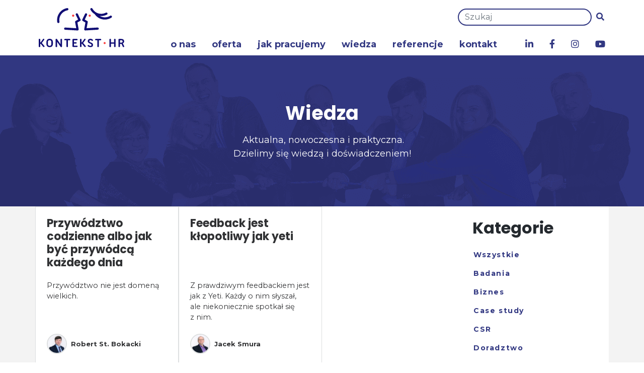

--- FILE ---
content_type: text/html; charset=UTF-8
request_url: https://konteksthr.pl/tag/zachowania-menedzera/
body_size: 94594
content:
<!DOCTYPE html>
<html lang="pl-PL">
<head>
    <!-- Global site tag (gtag.js) - Google Analytics -->
    <script async src="https://www.googletagmanager.com/gtag/js?id=UA-7628091-3"></script>
    <script>
        window.dataLayer = window.dataLayer || [];
        function gtag(){dataLayer.push(arguments);}
        gtag('js', new Date());
        gtag('config', 'UA-7628091-3');
    </script>
    <meta charset="UTF-8">
    <meta name="viewport" content="width=device-width, initial-scale=1">
    <meta http-equiv="X-UA-Compatible" content="IE=edge">
    <link rel="profile" href="http://gmpg.org/xfn/11">
    <link rel="pingback" href="https://konteksthr.pl/xmlrpc.php">
    <meta name='robots' content='index, follow, max-image-preview:large, max-snippet:-1, max-video-preview:-1' />
	<style>img:is([sizes="auto" i], [sizes^="auto," i]) { contain-intrinsic-size: 3000px 1500px }</style>
	
<!-- Google Tag Manager for WordPress by gtm4wp.com -->
<script data-cfasync="false" data-pagespeed-no-defer>
	var gtm4wp_datalayer_name = "dataLayer";
	var dataLayer = dataLayer || [];
</script>
<!-- End Google Tag Manager for WordPress by gtm4wp.com -->
	<!-- This site is optimized with the Yoast SEO plugin v26.3 - https://yoast.com/wordpress/plugins/seo/ -->
	<title>zachowania menedżera Archives - Kontekst HR Polska</title>
	<link rel="canonical" href="https://konteksthr.pl/tag/zachowania-menedzera/" />
	<meta property="og:locale" content="pl_PL" />
	<meta property="og:type" content="article" />
	<meta property="og:title" content="zachowania menedżera Archives - Kontekst HR Polska" />
	<meta property="og:url" content="https://konteksthr.pl/tag/zachowania-menedzera/" />
	<meta property="og:site_name" content="Kontekst HR Polska" />
	<meta property="og:image" content="https://konteksthr.pl/wp-content/uploads/2019/01/fbimage.png" />
	<meta property="og:image:width" content="1200" />
	<meta property="og:image:height" content="630" />
	<meta property="og:image:type" content="image/png" />
	<meta name="twitter:card" content="summary_large_image" />
	<script type="application/ld+json" class="yoast-schema-graph">{"@context":"https://schema.org","@graph":[{"@type":"CollectionPage","@id":"https://konteksthr.pl/tag/zachowania-menedzera/","url":"https://konteksthr.pl/tag/zachowania-menedzera/","name":"zachowania menedżera Archives - Kontekst HR Polska","isPartOf":{"@id":"https://konteksthr.pl/#website"},"primaryImageOfPage":{"@id":"https://konteksthr.pl/tag/zachowania-menedzera/#primaryimage"},"image":{"@id":"https://konteksthr.pl/tag/zachowania-menedzera/#primaryimage"},"thumbnailUrl":"https://konteksthr.pl/wp-content/uploads/2019/05/1200x800_KHR2.png","breadcrumb":{"@id":"https://konteksthr.pl/tag/zachowania-menedzera/#breadcrumb"},"inLanguage":"pl-PL"},{"@type":"ImageObject","inLanguage":"pl-PL","@id":"https://konteksthr.pl/tag/zachowania-menedzera/#primaryimage","url":"https://konteksthr.pl/wp-content/uploads/2019/05/1200x800_KHR2.png","contentUrl":"https://konteksthr.pl/wp-content/uploads/2019/05/1200x800_KHR2.png","width":1200,"height":800},{"@type":"BreadcrumbList","@id":"https://konteksthr.pl/tag/zachowania-menedzera/#breadcrumb","itemListElement":[{"@type":"ListItem","position":1,"name":"Home","item":"https://konteksthr.pl/"},{"@type":"ListItem","position":2,"name":"zachowania menedżera"}]},{"@type":"WebSite","@id":"https://konteksthr.pl/#website","url":"https://konteksthr.pl/","name":"Kontekst HR Polska","description":"Kontekst HR Polska jest firmą doradczo-szkoleniową o zasięgu międzynarodowym. Zwiększamy efektywność ludzi w biznesie.","publisher":{"@id":"https://konteksthr.pl/#organization"},"potentialAction":[{"@type":"SearchAction","target":{"@type":"EntryPoint","urlTemplate":"https://konteksthr.pl/?s={search_term_string}"},"query-input":{"@type":"PropertyValueSpecification","valueRequired":true,"valueName":"search_term_string"}}],"inLanguage":"pl-PL"},{"@type":"Organization","@id":"https://konteksthr.pl/#organization","name":"Kontekst HR Polska","url":"https://konteksthr.pl/","logo":{"@type":"ImageObject","inLanguage":"pl-PL","@id":"https://konteksthr.pl/#/schema/logo/image/","url":"https://konteksthr.pl/wp-content/uploads/2019/01/logo.svg","contentUrl":"https://konteksthr.pl/wp-content/uploads/2019/01/logo.svg","width":1,"height":1,"caption":"Kontekst HR Polska"},"image":{"@id":"https://konteksthr.pl/#/schema/logo/image/"},"sameAs":["https://www.facebook.com/KontekstHR/","https://www.instagram.com/konteksthr.pl/","https://pl.linkedin.com/company/konteksthr","https://www.youtube.com/channel/UCvZIrLYxv_6t4ElSTAyWtPg"]}]}</script>
	<!-- / Yoast SEO plugin. -->


<link rel='dns-prefetch' href='//fonts.googleapis.com' />
<script type="text/javascript">
/* <![CDATA[ */
window._wpemojiSettings = {"baseUrl":"https:\/\/s.w.org\/images\/core\/emoji\/16.0.1\/72x72\/","ext":".png","svgUrl":"https:\/\/s.w.org\/images\/core\/emoji\/16.0.1\/svg\/","svgExt":".svg","source":{"concatemoji":"https:\/\/konteksthr.pl\/wp-includes\/js\/wp-emoji-release.min.js?ver=e7dafba3de4c98d3454306947b6bc64e&nocache=1763285058"}};
/*! This file is auto-generated */
!function(s,n){var o,i,e;function c(e){try{var t={supportTests:e,timestamp:(new Date).valueOf()};sessionStorage.setItem(o,JSON.stringify(t))}catch(e){}}function p(e,t,n){e.clearRect(0,0,e.canvas.width,e.canvas.height),e.fillText(t,0,0);var t=new Uint32Array(e.getImageData(0,0,e.canvas.width,e.canvas.height).data),a=(e.clearRect(0,0,e.canvas.width,e.canvas.height),e.fillText(n,0,0),new Uint32Array(e.getImageData(0,0,e.canvas.width,e.canvas.height).data));return t.every(function(e,t){return e===a[t]})}function u(e,t){e.clearRect(0,0,e.canvas.width,e.canvas.height),e.fillText(t,0,0);for(var n=e.getImageData(16,16,1,1),a=0;a<n.data.length;a++)if(0!==n.data[a])return!1;return!0}function f(e,t,n,a){switch(t){case"flag":return n(e,"\ud83c\udff3\ufe0f\u200d\u26a7\ufe0f","\ud83c\udff3\ufe0f\u200b\u26a7\ufe0f")?!1:!n(e,"\ud83c\udde8\ud83c\uddf6","\ud83c\udde8\u200b\ud83c\uddf6")&&!n(e,"\ud83c\udff4\udb40\udc67\udb40\udc62\udb40\udc65\udb40\udc6e\udb40\udc67\udb40\udc7f","\ud83c\udff4\u200b\udb40\udc67\u200b\udb40\udc62\u200b\udb40\udc65\u200b\udb40\udc6e\u200b\udb40\udc67\u200b\udb40\udc7f");case"emoji":return!a(e,"\ud83e\udedf")}return!1}function g(e,t,n,a){var r="undefined"!=typeof WorkerGlobalScope&&self instanceof WorkerGlobalScope?new OffscreenCanvas(300,150):s.createElement("canvas"),o=r.getContext("2d",{willReadFrequently:!0}),i=(o.textBaseline="top",o.font="600 32px Arial",{});return e.forEach(function(e){i[e]=t(o,e,n,a)}),i}function t(e){var t=s.createElement("script");t.src=e,t.defer=!0,s.head.appendChild(t)}"undefined"!=typeof Promise&&(o="wpEmojiSettingsSupports",i=["flag","emoji"],n.supports={everything:!0,everythingExceptFlag:!0},e=new Promise(function(e){s.addEventListener("DOMContentLoaded",e,{once:!0})}),new Promise(function(t){var n=function(){try{var e=JSON.parse(sessionStorage.getItem(o));if("object"==typeof e&&"number"==typeof e.timestamp&&(new Date).valueOf()<e.timestamp+604800&&"object"==typeof e.supportTests)return e.supportTests}catch(e){}return null}();if(!n){if("undefined"!=typeof Worker&&"undefined"!=typeof OffscreenCanvas&&"undefined"!=typeof URL&&URL.createObjectURL&&"undefined"!=typeof Blob)try{var e="postMessage("+g.toString()+"("+[JSON.stringify(i),f.toString(),p.toString(),u.toString()].join(",")+"));",a=new Blob([e],{type:"text/javascript"}),r=new Worker(URL.createObjectURL(a),{name:"wpTestEmojiSupports"});return void(r.onmessage=function(e){c(n=e.data),r.terminate(),t(n)})}catch(e){}c(n=g(i,f,p,u))}t(n)}).then(function(e){for(var t in e)n.supports[t]=e[t],n.supports.everything=n.supports.everything&&n.supports[t],"flag"!==t&&(n.supports.everythingExceptFlag=n.supports.everythingExceptFlag&&n.supports[t]);n.supports.everythingExceptFlag=n.supports.everythingExceptFlag&&!n.supports.flag,n.DOMReady=!1,n.readyCallback=function(){n.DOMReady=!0}}).then(function(){return e}).then(function(){var e;n.supports.everything||(n.readyCallback(),(e=n.source||{}).concatemoji?t(e.concatemoji):e.wpemoji&&e.twemoji&&(t(e.twemoji),t(e.wpemoji)))}))}((window,document),window._wpemojiSettings);
/* ]]> */
</script>
<style id='wp-emoji-styles-inline-css' type='text/css'>

	img.wp-smiley, img.emoji {
		display: inline !important;
		border: none !important;
		box-shadow: none !important;
		height: 1em !important;
		width: 1em !important;
		margin: 0 0.07em !important;
		vertical-align: -0.1em !important;
		background: none !important;
		padding: 0 !important;
	}
</style>
<link rel='stylesheet' id='wp-block-library-css' href='https://konteksthr.pl/wp-includes/css/dist/block-library/style.min.css?ver=e7dafba3de4c98d3454306947b6bc64e&#038;nocache=1763285058' type='text/css' media='all' />
<style id='classic-theme-styles-inline-css' type='text/css'>
/*! This file is auto-generated */
.wp-block-button__link{color:#fff;background-color:#32373c;border-radius:9999px;box-shadow:none;text-decoration:none;padding:calc(.667em + 2px) calc(1.333em + 2px);font-size:1.125em}.wp-block-file__button{background:#32373c;color:#fff;text-decoration:none}
</style>
<style id='bpldl-document-library-style-inline-css' type='text/css'>
*{box-sizing:border-box}.bplDl-container{overflow:auto}.bplDl-container .bplDl-header{background:linear-gradient(90deg,#1e3a8a,#2563eb);box-shadow:0 2px 4px rgba(0,0,0,.1);padding:20px;transition:all .5s ease-in-out}.bplDl-container .bplDl-header .bplDl-title{color:#9acd32;margin:0}.bplDl-container .bplDl-header .bplDl-title:hover{color:#1e40af}.bplDl-container .bplDl-header .bplDl-subtitle{color:#dde7c8;margin:0}.bplDl-container .bplDl-header .bplDl-subtitle:hover{color:#26282e}.bplDl-container .bplDl-content{padding-top:20px}.bplDl-container .bplDl-content .bplDl-toolbar{background:#fff;border-radius:.5rem;display:flex;flex-wrap:wrap;gap:1rem;margin-bottom:2rem;padding:1.5rem}.bplDl-container .bplDl-content .bplDl-toolbar .bplDl-search{flex:1;position:relative}.bplDl-container .bplDl-content .bplDl-toolbar .bplDl-search .bplDl-search-icon{color:#9ca3af;height:1.25rem;left:.75rem;position:absolute;top:13px;width:1.25rem}.bplDl-container .bplDl-content .bplDl-toolbar .bplDl-search .bplDl-search-input{border:1px solid #d1d5db;border-radius:.5rem;height:46px;outline:none;padding:12px 40px;transition:border .2s ease;width:100%}.bplDl-container .bplDl-content .bplDl-toolbar .bplDl-search .bplDl-search-input:focus{border-color:#2563eb}.bplDl-container .bplDl-content .bplDl-toolbar .bplDl-select,.bplDl-container .bplDl-content .bplDl-toolbar .bplDl-select-sort{border:1px solid #d1d5db;border-radius:.5rem;outline:none;padding:.5rem 1rem;width:120px}.bplDl-container .bplDl-content .bplDl-toolbar .bplDl-upload-btn{align-items:center;background-color:#2563eb;border:none;border-radius:.5rem;color:#fff;cursor:pointer;display:flex;gap:.5rem;padding:.5rem 1.25rem;transition:background .2s ease}.bplDl-container .bplDl-content .bplDl-toolbar .bplDl-upload-btn:hover{background-color:#1e40af}.bplDl-container .bplDl-content .bplDl-empty{padding:20px 0;text-align:center}.bplDl-container .bplDl-content .bplDl-empty .bplDl-empty-icon{color:#d1d5db;height:4rem;margin:0 auto 1rem;width:4rem}.bplDl-container .bplDl-content .bplDl-empty .bplDl-empty-text{color:#6b7280;font-size:1.125rem}.bplDl-container .bplDl-content .bplDl-grid{box-sizing:border-box;display:grid;gap:1.5rem;grid-template-columns:repeat(3,minmax(0,1fr));overflow:hidden;width:inherit}.bplDl-container .bplDl-content .bplDl-grid .bplDl-card{background:#fff;border-radius:.5rem;box-shadow:0 2px 6px rgba(0,0,0,.05);box-sizing:border-box;display:flex;flex-direction:column;overflow:hidden;padding:20px;transition:all .5s ease-in-out}.bplDl-container .bplDl-content .bplDl-grid .bplDl-card .bplDl-card-top{align-items:flex-start;display:flex;justify-content:space-between}.bplDl-container .bplDl-content .bplDl-grid .bplDl-card .bplDl-card-top .bplDl-icon{height:2rem;width:2rem}.bplDl-container .bplDl-content .bplDl-grid .bplDl-card .bplDl-name{color:#1f2937;font-size:20px;font-weight:600;margin-bottom:.5rem;margin-top:15px;overflow:hidden;text-overflow:ellipsis;white-space:nowrap}.bplDl-container .bplDl-content .bplDl-grid .bplDl-card .bplDl-size{color:#6b7280;font-size:15px;margin:10px 0}.bplDl-container .bplDl-content .bplDl-grid .bplDl-card .bplDl-meta{align-items:center;color:#6b7280;display:flex;font-size:15px;margin-bottom:20px}.bplDl-container .bplDl-content .bplDl-grid .bplDl-card .bplDl-meta .bplDl-meta-icon{height:1rem;margin-right:.25rem;width:1rem}.bplDl-container .bplDl-content .bplDl-grid .bplDl-card .bplDl-actions{display:flex;flex-wrap:wrap;gap:15px;margin-top:auto}.bplDl-container .bplDl-content .bplDl-grid .bplDl-card .bplDl-actions .bplDl-btn{align-items:center;border:none;border-radius:.375rem;cursor:pointer;display:flex;flex:1;font-size:15px;gap:.25rem;justify-content:center;padding:5px;transition:background .2s ease}.bplDl-container .bplDl-content .bplDl-grid .bplDl-card .bplDl-actions .bplDl-btn.bplDl-view-btn{background:#f3f4f6;color:#374151}.bplDl-container .bplDl-content .bplDl-grid .bplDl-card .bplDl-actions .bplDl-btn.bplDl-download-btn{background:#dbeafe;color:#1e3a8a}.bplDl-container .bplDl-content .bplDl-grid .bplDl-card .bplDl-actions .bplDl-btn.bplDl-delete-btn{background:#fee2e2;color:#b91c1c}.bplDl-container .bplDl-content .bplDl-grid .bplDl-card .bplDl-actions .bplDl-btn:hover{filter:brightness(.95)}.bplDl-container .bplDl-content .bplDl-grid .bplDl-card:hover{box-shadow:0 4px 12px rgba(0,0,0,.1)}.bplDl-modal-overlay{align-items:center;background:rgba(0,0,0,.6);display:flex;height:100vh;justify-content:center;left:0;position:fixed;top:0;width:100vw;z-index:9999}.bplDl-modal-overlay .bplDl-modal{background:#fff;border-radius:12px;box-shadow:0 20px 60px rgba(0,0,0,.3);max-height:90vh;max-width:90vw;overflow:auto;padding:20px;position:relative;width:800px}.bplDl-modal-overlay .bplDl-modal .bplDl-modal-close{background:transparent;border:none;color:#333;cursor:pointer;font-size:20px;position:absolute;right:10px;top:10px}.bplDl-modal-overlay .bplDl-modal .bplDl-modal-body{align-items:center;display:flex;flex-direction:column;gap:1rem;justify-content:center;margin-top:20px}.bplDl-modal-overlay .bplDl-modal .bplDl-modal-body .bplDl-preview-iframe{border-radius:8px;box-shadow:0 5px 20px rgba(0,0,0,.15);height:600px;max-height:80vh;max-width:100%;width:100%}.bplDl-modal-overlay .bplDl-modal .bplDl-modal-body .bplDl-preview-video{border-radius:8px;box-shadow:0 5px 20px rgba(0,0,0,.15);height:auto;max-height:80vh;max-width:100%;width:100%}.bplDl-modal-overlay .bplDl-modal .bplDl-modal-body .bplDl-preview-image{max-height:-moz-fit-content;max-height:fit-content;max-width:100%}.bplDl-modal-overlay .bplDl-modal .bplDl-modal-body .bplDl-audio-wrapper{align-items:center;background:#f9fafb;border-radius:1rem;box-shadow:0 4px 12px rgba(0,0,0,.08);display:flex;flex-direction:column;gap:.75rem;padding:1rem;transition:all .3s ease}.bplDl-modal-overlay .bplDl-modal .bplDl-modal-body .bplDl-audio-wrapper .bplDl-audio-player{border-radius:.5rem;max-width:480px;outline:none;width:100%}.bplDl-modal-overlay .bplDl-modal .bplDl-modal-body .bplDl-audio-wrapper .bplDl-audio-title{color:#374151;font-size:1rem;font-weight:600;margin-top:.25rem;text-align:center}.bplDl-modal-overlay .bplDl-modal .bplDl-modal-body .bplDl-audio-wrapper:hover{background:#f3f4f6;box-shadow:0 6px 16px rgba(0,0,0,.12)}.bplDl-modal-overlay .bplDl-modal .bplDl-modal-body .bplDl-preview-unknown{text-align:center}.bplDl-modal-overlay .bplDl-modal .bplDl-modal-body .bplDl-preview-unknown .bplDl-download-link{background:#007bff;border-radius:6px;color:#fff;display:inline-block;font-weight:500;margin-top:10px;padding:8px 14px;text-decoration:none;transition:background .2s}.bplDl-modal-overlay .bplDl-modal .bplDl-modal-body .bplDl-preview-unknown .bplDl-download-link:hover{background:#0056b3}
@keyframes skeleton-loading{0%{background-color:#e0e0e0}50%{background-color:#f0f0f0}to{background-color:#e0e0e0}}.skeleton{animation:skeleton-loading 1.5s ease-in-out infinite}

</style>
<style id='global-styles-inline-css' type='text/css'>
:root{--wp--preset--aspect-ratio--square: 1;--wp--preset--aspect-ratio--4-3: 4/3;--wp--preset--aspect-ratio--3-4: 3/4;--wp--preset--aspect-ratio--3-2: 3/2;--wp--preset--aspect-ratio--2-3: 2/3;--wp--preset--aspect-ratio--16-9: 16/9;--wp--preset--aspect-ratio--9-16: 9/16;--wp--preset--color--black: #000000;--wp--preset--color--cyan-bluish-gray: #abb8c3;--wp--preset--color--white: #ffffff;--wp--preset--color--pale-pink: #f78da7;--wp--preset--color--vivid-red: #cf2e2e;--wp--preset--color--luminous-vivid-orange: #ff6900;--wp--preset--color--luminous-vivid-amber: #fcb900;--wp--preset--color--light-green-cyan: #7bdcb5;--wp--preset--color--vivid-green-cyan: #00d084;--wp--preset--color--pale-cyan-blue: #8ed1fc;--wp--preset--color--vivid-cyan-blue: #0693e3;--wp--preset--color--vivid-purple: #9b51e0;--wp--preset--gradient--vivid-cyan-blue-to-vivid-purple: linear-gradient(135deg,rgba(6,147,227,1) 0%,rgb(155,81,224) 100%);--wp--preset--gradient--light-green-cyan-to-vivid-green-cyan: linear-gradient(135deg,rgb(122,220,180) 0%,rgb(0,208,130) 100%);--wp--preset--gradient--luminous-vivid-amber-to-luminous-vivid-orange: linear-gradient(135deg,rgba(252,185,0,1) 0%,rgba(255,105,0,1) 100%);--wp--preset--gradient--luminous-vivid-orange-to-vivid-red: linear-gradient(135deg,rgba(255,105,0,1) 0%,rgb(207,46,46) 100%);--wp--preset--gradient--very-light-gray-to-cyan-bluish-gray: linear-gradient(135deg,rgb(238,238,238) 0%,rgb(169,184,195) 100%);--wp--preset--gradient--cool-to-warm-spectrum: linear-gradient(135deg,rgb(74,234,220) 0%,rgb(151,120,209) 20%,rgb(207,42,186) 40%,rgb(238,44,130) 60%,rgb(251,105,98) 80%,rgb(254,248,76) 100%);--wp--preset--gradient--blush-light-purple: linear-gradient(135deg,rgb(255,206,236) 0%,rgb(152,150,240) 100%);--wp--preset--gradient--blush-bordeaux: linear-gradient(135deg,rgb(254,205,165) 0%,rgb(254,45,45) 50%,rgb(107,0,62) 100%);--wp--preset--gradient--luminous-dusk: linear-gradient(135deg,rgb(255,203,112) 0%,rgb(199,81,192) 50%,rgb(65,88,208) 100%);--wp--preset--gradient--pale-ocean: linear-gradient(135deg,rgb(255,245,203) 0%,rgb(182,227,212) 50%,rgb(51,167,181) 100%);--wp--preset--gradient--electric-grass: linear-gradient(135deg,rgb(202,248,128) 0%,rgb(113,206,126) 100%);--wp--preset--gradient--midnight: linear-gradient(135deg,rgb(2,3,129) 0%,rgb(40,116,252) 100%);--wp--preset--font-size--small: 13px;--wp--preset--font-size--medium: 20px;--wp--preset--font-size--large: 36px;--wp--preset--font-size--x-large: 42px;--wp--preset--spacing--20: 0.44rem;--wp--preset--spacing--30: 0.67rem;--wp--preset--spacing--40: 1rem;--wp--preset--spacing--50: 1.5rem;--wp--preset--spacing--60: 2.25rem;--wp--preset--spacing--70: 3.38rem;--wp--preset--spacing--80: 5.06rem;--wp--preset--shadow--natural: 6px 6px 9px rgba(0, 0, 0, 0.2);--wp--preset--shadow--deep: 12px 12px 50px rgba(0, 0, 0, 0.4);--wp--preset--shadow--sharp: 6px 6px 0px rgba(0, 0, 0, 0.2);--wp--preset--shadow--outlined: 6px 6px 0px -3px rgba(255, 255, 255, 1), 6px 6px rgba(0, 0, 0, 1);--wp--preset--shadow--crisp: 6px 6px 0px rgba(0, 0, 0, 1);}:where(.is-layout-flex){gap: 0.5em;}:where(.is-layout-grid){gap: 0.5em;}body .is-layout-flex{display: flex;}.is-layout-flex{flex-wrap: wrap;align-items: center;}.is-layout-flex > :is(*, div){margin: 0;}body .is-layout-grid{display: grid;}.is-layout-grid > :is(*, div){margin: 0;}:where(.wp-block-columns.is-layout-flex){gap: 2em;}:where(.wp-block-columns.is-layout-grid){gap: 2em;}:where(.wp-block-post-template.is-layout-flex){gap: 1.25em;}:where(.wp-block-post-template.is-layout-grid){gap: 1.25em;}.has-black-color{color: var(--wp--preset--color--black) !important;}.has-cyan-bluish-gray-color{color: var(--wp--preset--color--cyan-bluish-gray) !important;}.has-white-color{color: var(--wp--preset--color--white) !important;}.has-pale-pink-color{color: var(--wp--preset--color--pale-pink) !important;}.has-vivid-red-color{color: var(--wp--preset--color--vivid-red) !important;}.has-luminous-vivid-orange-color{color: var(--wp--preset--color--luminous-vivid-orange) !important;}.has-luminous-vivid-amber-color{color: var(--wp--preset--color--luminous-vivid-amber) !important;}.has-light-green-cyan-color{color: var(--wp--preset--color--light-green-cyan) !important;}.has-vivid-green-cyan-color{color: var(--wp--preset--color--vivid-green-cyan) !important;}.has-pale-cyan-blue-color{color: var(--wp--preset--color--pale-cyan-blue) !important;}.has-vivid-cyan-blue-color{color: var(--wp--preset--color--vivid-cyan-blue) !important;}.has-vivid-purple-color{color: var(--wp--preset--color--vivid-purple) !important;}.has-black-background-color{background-color: var(--wp--preset--color--black) !important;}.has-cyan-bluish-gray-background-color{background-color: var(--wp--preset--color--cyan-bluish-gray) !important;}.has-white-background-color{background-color: var(--wp--preset--color--white) !important;}.has-pale-pink-background-color{background-color: var(--wp--preset--color--pale-pink) !important;}.has-vivid-red-background-color{background-color: var(--wp--preset--color--vivid-red) !important;}.has-luminous-vivid-orange-background-color{background-color: var(--wp--preset--color--luminous-vivid-orange) !important;}.has-luminous-vivid-amber-background-color{background-color: var(--wp--preset--color--luminous-vivid-amber) !important;}.has-light-green-cyan-background-color{background-color: var(--wp--preset--color--light-green-cyan) !important;}.has-vivid-green-cyan-background-color{background-color: var(--wp--preset--color--vivid-green-cyan) !important;}.has-pale-cyan-blue-background-color{background-color: var(--wp--preset--color--pale-cyan-blue) !important;}.has-vivid-cyan-blue-background-color{background-color: var(--wp--preset--color--vivid-cyan-blue) !important;}.has-vivid-purple-background-color{background-color: var(--wp--preset--color--vivid-purple) !important;}.has-black-border-color{border-color: var(--wp--preset--color--black) !important;}.has-cyan-bluish-gray-border-color{border-color: var(--wp--preset--color--cyan-bluish-gray) !important;}.has-white-border-color{border-color: var(--wp--preset--color--white) !important;}.has-pale-pink-border-color{border-color: var(--wp--preset--color--pale-pink) !important;}.has-vivid-red-border-color{border-color: var(--wp--preset--color--vivid-red) !important;}.has-luminous-vivid-orange-border-color{border-color: var(--wp--preset--color--luminous-vivid-orange) !important;}.has-luminous-vivid-amber-border-color{border-color: var(--wp--preset--color--luminous-vivid-amber) !important;}.has-light-green-cyan-border-color{border-color: var(--wp--preset--color--light-green-cyan) !important;}.has-vivid-green-cyan-border-color{border-color: var(--wp--preset--color--vivid-green-cyan) !important;}.has-pale-cyan-blue-border-color{border-color: var(--wp--preset--color--pale-cyan-blue) !important;}.has-vivid-cyan-blue-border-color{border-color: var(--wp--preset--color--vivid-cyan-blue) !important;}.has-vivid-purple-border-color{border-color: var(--wp--preset--color--vivid-purple) !important;}.has-vivid-cyan-blue-to-vivid-purple-gradient-background{background: var(--wp--preset--gradient--vivid-cyan-blue-to-vivid-purple) !important;}.has-light-green-cyan-to-vivid-green-cyan-gradient-background{background: var(--wp--preset--gradient--light-green-cyan-to-vivid-green-cyan) !important;}.has-luminous-vivid-amber-to-luminous-vivid-orange-gradient-background{background: var(--wp--preset--gradient--luminous-vivid-amber-to-luminous-vivid-orange) !important;}.has-luminous-vivid-orange-to-vivid-red-gradient-background{background: var(--wp--preset--gradient--luminous-vivid-orange-to-vivid-red) !important;}.has-very-light-gray-to-cyan-bluish-gray-gradient-background{background: var(--wp--preset--gradient--very-light-gray-to-cyan-bluish-gray) !important;}.has-cool-to-warm-spectrum-gradient-background{background: var(--wp--preset--gradient--cool-to-warm-spectrum) !important;}.has-blush-light-purple-gradient-background{background: var(--wp--preset--gradient--blush-light-purple) !important;}.has-blush-bordeaux-gradient-background{background: var(--wp--preset--gradient--blush-bordeaux) !important;}.has-luminous-dusk-gradient-background{background: var(--wp--preset--gradient--luminous-dusk) !important;}.has-pale-ocean-gradient-background{background: var(--wp--preset--gradient--pale-ocean) !important;}.has-electric-grass-gradient-background{background: var(--wp--preset--gradient--electric-grass) !important;}.has-midnight-gradient-background{background: var(--wp--preset--gradient--midnight) !important;}.has-small-font-size{font-size: var(--wp--preset--font-size--small) !important;}.has-medium-font-size{font-size: var(--wp--preset--font-size--medium) !important;}.has-large-font-size{font-size: var(--wp--preset--font-size--large) !important;}.has-x-large-font-size{font-size: var(--wp--preset--font-size--x-large) !important;}
:where(.wp-block-post-template.is-layout-flex){gap: 1.25em;}:where(.wp-block-post-template.is-layout-grid){gap: 1.25em;}
:where(.wp-block-columns.is-layout-flex){gap: 2em;}:where(.wp-block-columns.is-layout-grid){gap: 2em;}
:root :where(.wp-block-pullquote){font-size: 1.5em;line-height: 1.6;}
</style>
<link rel='stylesheet' id='edsanimate-animo-css-css' href='https://konteksthr.pl/wp-content/plugins/animate-it/assets/css/animate-animo.css?ver=e7dafba3de4c98d3454306947b6bc64e&#038;nocache=1763285058' type='text/css' media='all' />
<link rel='stylesheet' id='nsc_bara_new_banner_css-css' href='https://konteksthr.pl/wp-content/nsc-bara-beautiful-cookie-banner-addon-files/cookieconsent-config/cookieconsent.nsc.css?ver=4.1.2-73719141&#038;nocache=1763285058' type='text/css' media='all' />
<link rel='stylesheet' id='contact-form-7-css' href='https://konteksthr.pl/wp-content/plugins/contact-form-7/includes/css/styles.css?ver=6.1.3&#038;nocache=1763285058' type='text/css' media='all' />
<link rel='stylesheet' id='wpsm_counter-font-awesome-front-css' href='https://konteksthr.pl/wp-content/plugins/counter-number-showcase/assets/css/font-awesome/css/font-awesome.min.css?ver=e7dafba3de4c98d3454306947b6bc64e&#038;nocache=1763285058' type='text/css' media='all' />
<link rel='stylesheet' id='wpsm_counter_bootstrap-front-css' href='https://konteksthr.pl/wp-content/plugins/counter-number-showcase/assets/css/bootstrap-front.css?ver=e7dafba3de4c98d3454306947b6bc64e&#038;nocache=1763285058' type='text/css' media='all' />
<link rel='stylesheet' id='wpsm_counter_column-css' href='https://konteksthr.pl/wp-content/plugins/counter-number-showcase/assets/css/counter-column.css?ver=e7dafba3de4c98d3454306947b6bc64e&#038;nocache=1763285058' type='text/css' media='all' />
<link rel='stylesheet' id='ppress-frontend-css' href='https://konteksthr.pl/wp-content/plugins/wp-user-avatar/assets/css/frontend.min.css?ver=3.1.15&#038;nocache=1763285058' type='text/css' media='all' />
<link rel='stylesheet' id='ppress-flatpickr-css' href='https://konteksthr.pl/wp-content/plugins/wp-user-avatar/assets/flatpickr/flatpickr.min.css?ver=3.1.15&#038;nocache=1763285058' type='text/css' media='all' />
<link rel='stylesheet' id='ppress-select2-css' href='https://konteksthr.pl/wp-content/plugins/wp-user-avatar/assets/select2/select2.min.css?ver=e7dafba3de4c98d3454306947b6bc64e&#038;nocache=1763285058' type='text/css' media='all' />
<link rel='stylesheet' id='ppv-public-css' href='https://konteksthr.pl/wp-content/plugins/document-emberdder/build/public.css?ver=2.0.1&#038;nocache=1763285058' type='text/css' media='all' />
<link rel='stylesheet' id='parent-style-css' href='https://konteksthr.pl/wp-content/themes/wp-bootstrap-starter/style.css?ver=e7dafba3de4c98d3454306947b6bc64e&#038;nocache=1763285058' type='text/css' media='all' />
<link rel='stylesheet' id='child-style-css' href='https://konteksthr.pl/wp-content/themes/konteksthr-2019/style.css?ver=1.0.0&#038;nocache=1763285058' type='text/css' media='all' />
<link rel='stylesheet' id='montserrat-css' href='https://fonts.googleapis.com/css?family=Montserrat%3A400%2C700&#038;subset=latin-ext&#038;nocache=1763285058' type='text/css' media='all' />
<link rel='stylesheet' id='poppins-css' href='https://fonts.googleapis.com/css?family=Poppins%3A400%2C700&#038;subset=latin-ext&#038;nocache=1763285058' type='text/css' media='all' />
<link rel='stylesheet' id='slick-carousel-css' href='https://konteksthr.pl/wp-content/themes/konteksthr-2019/slick-carousel/slick.css?nocache=1763285058' type='text/css' media='all' />
<link rel='stylesheet' id='slick-carousel-theme-css' href='https://konteksthr.pl/wp-content/themes/konteksthr-2019/slick-carousel/slick-theme.css?nocache=1763285058' type='text/css' media='all' />
<link rel='stylesheet' id='wp-bootstrap-starter-bootstrap-css-css' href='https://konteksthr.pl/wp-content/themes/wp-bootstrap-starter/inc/assets/css/bootstrap.min.css?ver=e7dafba3de4c98d3454306947b6bc64e&#038;nocache=1763285058' type='text/css' media='all' />
<link rel='stylesheet' id='wp-bootstrap-starter-fontawesome-cdn-css' href='https://konteksthr.pl/wp-content/themes/wp-bootstrap-starter/inc/assets/css/fontawesome.min.css?ver=e7dafba3de4c98d3454306947b6bc64e&#038;nocache=1763285058' type='text/css' media='all' />
<link rel='stylesheet' id='wp-bootstrap-starter-style-css' href='https://konteksthr.pl/wp-content/themes/konteksthr-2019/style.css?ver=e7dafba3de4c98d3454306947b6bc64e&#038;nocache=1763285058' type='text/css' media='all' />
<link rel='stylesheet' id='cf7cf-style-css' href='https://konteksthr.pl/wp-content/plugins/cf7-conditional-fields/style.css?ver=2.6.6&#038;nocache=1763285058' type='text/css' media='all' />
<link rel='stylesheet' id='wp-featherlight-css' href='https://konteksthr.pl/wp-content/plugins/wp-featherlight/css/wp-featherlight.min.css?ver=1.3.4&#038;nocache=1763285058' type='text/css' media='all' />
<script id='nsc_bar_get_dataLayer_banner_init_script' nowprocket data-pagespeed-no-defer data-cfasync data-no-optimize='1' data-no-defer='1' type='text/javascript'>!function(e,o,n,s){const c={"wymagane":{"value":"allow","defaultValue":"allow"},"analityczne":{"value":"deny","defaultValue":"deny"},"reklamowe":{"value":"deny","defaultValue":"deny"},"marketingowe":{"value":"deny","defaultValue":"deny"}},i="dataLayer",t=Object.keys(c),a={event:"beautiful_cookie_consent_initialized"};for(let e=0;e<t.length;e++)a[t[e]]=d(t[e],"newBanner")||c[t[e]].defaultValue,"dismiss"===a[t[e]]&&(a[t[e]]="allow");function d(e,o){if("newBanner"!==o)return l(e);let n=l("bcbconsent");return n?(n=decodeURIComponent(n),n?(n=JSON.parse(n),n?!0===n.categories.includes(e)?"allow":"deny":(console.warn("cookie not found 3"),!1)):(console.warn("cookie not found 2"),!1)):(console.warn("cookie not found 1"),!1)}function l(e){return document.cookie.match("(^|;)\\s*"+e+"\\s*=\\s*([^;]+)")?.pop()||""}window[i]=window[i]||[],window[i].push(a)}();</script><script type="text/javascript" src="https://konteksthr.pl/wp-includes/js/jquery/jquery.min.js?ver=3.7.1&amp;nocache=1763285058" id="jquery-core-js"></script>
<script type="text/javascript" src="https://konteksthr.pl/wp-includes/js/jquery/jquery-migrate.min.js?ver=3.4.1&amp;nocache=1763285058" id="jquery-migrate-js"></script>
<script type="text/javascript" id="nsc_bara_gtm_loader_js-js-before">
/* <![CDATA[ */
var nsc_bara_php_gtm_vars = {"gtm_id": "GTM-PMBZB7KJ","dataLayerName":"dataLayer","gtmHostname":"www.googletagmanager.com","gtmUrl":""};
/* ]]> */
</script>
<script type="text/javascript" src="https://konteksthr.pl/wp-content/plugins/beautiful-and-responsive-cookie-consent-addon/public/js/nscGTM.js?ver=4.1.2&amp;nocache=1763285058" id="nsc_bara_gtm_loader_js-js"></script>
<script type="text/javascript" src="https://konteksthr.pl/wp-content/plugins/wp-user-avatar/assets/flatpickr/flatpickr.min.js?ver=e7dafba3de4c98d3454306947b6bc64e&amp;nocache=1763285058" id="ppress-flatpickr-js"></script>
<script type="text/javascript" src="https://konteksthr.pl/wp-content/plugins/wp-user-avatar/assets/select2/select2.min.js?ver=e7dafba3de4c98d3454306947b6bc64e&amp;nocache=1763285058" id="ppress-select2-js"></script>
<script type="text/javascript" src="https://konteksthr.pl/wp-content/plugins/document-emberdder/build/public.js?ver=2.0.1&amp;nocache=1763285058" id="ppv-public-js"></script>
<!--[if lt IE 9]>
<script type="text/javascript" src="https://konteksthr.pl/wp-content/themes/wp-bootstrap-starter/inc/assets/js/html5.js?ver=3.7.0&amp;nocache=1763285058" id="html5hiv-js"></script>
<![endif]-->
<link rel="https://api.w.org/" href="https://konteksthr.pl/wp-json/" /><link rel="alternate" title="JSON" type="application/json" href="https://konteksthr.pl/wp-json/wp/v2/tags/5644" /><link rel="EditURI" type="application/rsd+xml" title="RSD" href="https://konteksthr.pl/xmlrpc.php?rsd" />


<!-- Google Tag Manager for WordPress by gtm4wp.com -->
<!-- GTM Container placement set to automatic -->
<script data-cfasync="false" data-pagespeed-no-defer>
	var dataLayer_content = {"pagePostType":"post","pagePostType2":"tag-post"};
	dataLayer.push( dataLayer_content );
</script>
<script data-cfasync="false" data-pagespeed-no-defer>
(function(w,d,s,l,i){w[l]=w[l]||[];w[l].push({'gtm.start':
new Date().getTime(),event:'gtm.js'});var f=d.getElementsByTagName(s)[0],
j=d.createElement(s),dl=l!='dataLayer'?'&l='+l:'';j.async=true;j.src=
'//www.googletagmanager.com/gtm.js?id='+i+dl;f.parentNode.insertBefore(j,f);
})(window,document,'script','dataLayer','GTM-PMBZB7KJ');
</script>
<!-- End Google Tag Manager for WordPress by gtm4wp.com --><link rel="pingback" href="https://konteksthr.pl/xmlrpc.php">    <style type="text/css">
        #page-sub-header { background: #fff; }
    </style>
    	<style type="text/css">
			.site-title,
		.site-description {
			position: absolute;
			clip: rect(1px, 1px, 1px, 1px);
		}
		</style>
	<link rel="icon" href="https://konteksthr.pl/wp-content/uploads/2019/01/cropped-favicon-32x32.png" sizes="32x32" />
<link rel="icon" href="https://konteksthr.pl/wp-content/uploads/2019/01/cropped-favicon-192x192.png" sizes="192x192" />
<link rel="apple-touch-icon" href="https://konteksthr.pl/wp-content/uploads/2019/01/cropped-favicon-180x180.png" />
<meta name="msapplication-TileImage" content="https://konteksthr.pl/wp-content/uploads/2019/01/cropped-favicon-270x270.png" />



    <!-- Preload Google Fonts or self-hosted fonts -->
    <link rel="preconnect" href="https://fonts.googleapis.com" crossorigin>
    <link rel="preconnect" href="https://fonts.gstatic.com" crossorigin>
    <link rel="preload" as="style" href="https://fonts.googleapis.com/css2?family=Inter:wght@400;700&display=swap">
    <link rel="stylesheet" href="https://fonts.googleapis.com/css2?family=Inter:wght@400;700&display=swap" media="all">
    <noscript><link rel="stylesheet" href="https://fonts.googleapis.com/css2?family=Inter:wght@400;700&display=swap"></noscript>


    
    <meta name="google-site-verification" content="PLMYOp61ZitUtKXDaASkVek_IaZT0UzTA27FZuNVbzM" />
</head>

<body class="archive tag tag-zachowania-menedzera tag-5644 wp-theme-wp-bootstrap-starter wp-child-theme-konteksthr-2019 wp-featherlight-captions group-blog hfeed">
<div id="page" class="site">
	<a class="skip-link screen-reader-text" href="#content">Skip to content</a>
    
	<header id="masthead" class="site-header navbar-static-top py-xl-2 sticky-top navbar-light" role="banner">
        <div class="container header-container px-0">
            <!-- <div class="d-xl-none col-12 col-xl-8">
                <div class="input-group align-items-center">
                    <img src="" alt="">
                </div>
            </div> -->

            <nav class="navbar navbar-expand-xl p-0">
                <div class="navbar-brand pt-2 pb-2">
                                            <a href="https://konteksthr.pl/">
                            <img class=" animated wiggle duration1 eds-on-hover " src="https://konteksthr.pl/wp-content/uploads/2019/01/logo.svg" alt="Kontekst HR Polska">
                        </a>
                                    </div>

                <div class="search-menu-container">
                    <form role="search" method="get" class="search-form d-none d-xl-block" action="https://konteksthr.pl/">
    <div class="row justify-content-end align-items-center">
        <!-- <div class="col-12 col-xl-8">
            <div class="input-group align-items-center">
                <img class="position-absolute" src="" alt="">
            </div>
        </div> -->
        <div class="col-12 col-xl-4">
            <div class="input-group align-items-center">
                <input type="search" class="search-field form-control" placeholder="Szukaj" required value="" name="s">
                <div class="input-group-append">
                    <span class="input-group-text my-input-group-text">
                        <button type="submit" class="search-submit my-search-submit btn btn-default"><i class="fas fa-search"></i></button>
                    </span>
                </div>
            </div>
        </div>
    </div>
</form>




                    <button class="navbar-toggler" type="button" data-toggle="collapse" data-target="#main-nav" aria-controls="" aria-expanded="false" aria-label="Toggle navigation">
                        <span class="navbar-toggler-icon"></span>
                    </button>

                    <div id="main-nav" class="collapse navbar-collapse justify-content-end"><ul id="menu-menu-1" class="navbar-nav"><li itemscope="itemscope" itemtype="https://www.schema.org/SiteNavigationElement" id="menu-item-53" class="menu-item menu-item-type-post_type menu-item-object-page menu-item-53 nav-item"><a title="O&nbsp;nas" href="https://konteksthr.pl/o-nas/" class="nav-link">O&nbsp;nas</a></li>
<li itemscope="itemscope" itemtype="https://www.schema.org/SiteNavigationElement" id="menu-item-54" class="menu-item menu-item-type-post_type menu-item-object-page menu-item-54 nav-item"><a title="Oferta" href="https://konteksthr.pl/oferta/" class="nav-link">Oferta</a></li>
<li itemscope="itemscope" itemtype="https://www.schema.org/SiteNavigationElement" id="menu-item-18462" class="menu-item menu-item-type-post_type menu-item-object-page menu-item-18462 nav-item"><a title="Jak pracujemy" href="https://konteksthr.pl/jak-pracujemy/" class="nav-link">Jak pracujemy</a></li>
<li itemscope="itemscope" itemtype="https://www.schema.org/SiteNavigationElement" id="menu-item-57" class="menu-item menu-item-type-post_type menu-item-object-page current_page_parent menu-item-57 nav-item"><a title="Wiedza" href="https://konteksthr.pl/wiedza/" class="nav-link">Wiedza</a></li>
<li itemscope="itemscope" itemtype="https://www.schema.org/SiteNavigationElement" id="menu-item-18463" class="menu-item menu-item-type-post_type menu-item-object-page menu-item-18463 nav-item"><a title="Referencje" href="https://konteksthr.pl/referencje/" class="nav-link">Referencje</a></li>
<li itemscope="itemscope" itemtype="https://www.schema.org/SiteNavigationElement" id="menu-item-52" class="menu-item menu-item-type-post_type menu-item-object-page menu-item-52 nav-item"><a title="Kontakt" href="https://konteksthr.pl/kontakt/" class="nav-link">Kontakt</a></li>
<li itemscope="itemscope" itemtype="https://www.schema.org/SiteNavigationElement" id="menu-item-59" class="menu-item menu-item-type-custom menu-item-object-custom menu-item-59 nav-item"><a href="https://pl.linkedin.com/company/konteksthr" class="nav-link"><i class="fab fa-linkedin-in"></i></a></li>
<li itemscope="itemscope" itemtype="https://www.schema.org/SiteNavigationElement" id="menu-item-60" class="menu-item menu-item-type-custom menu-item-object-custom menu-item-60 nav-item"><a href="https://www.facebook.com/KontekstHR/" class="nav-link"><i class="fab fa-facebook-f"></i></a></li>
<li itemscope="itemscope" itemtype="https://www.schema.org/SiteNavigationElement" id="menu-item-61" class="menu-item menu-item-type-custom menu-item-object-custom menu-item-61 nav-item"><a href="https://www.instagram.com/konteksthr.pl/" class="nav-link"><i class="fab fa-instagram"></i></a></li>
<li itemscope="itemscope" itemtype="https://www.schema.org/SiteNavigationElement" id="menu-item-62" class="menu-item menu-item-type-custom menu-item-object-custom menu-item-62 nav-item"><a href="https://www.youtube.com/user/KontekstHR" class="nav-link"><i class="fab fa-youtube"></i></a></li>
</ul></div>                </div>
            </nav>
        </div>
    </header><!-- #masthead -->

    <div style="z-index: 100000;" class="modal fade" id="menu-mobile" tabindex="-1" role="dialog" aria-labelledby="menu-mobile-title" aria-hidden="true">
        <div class="modal-dialog" role="document">
            <div class="modal-content">
                <div class="modal-header">
                    <h5 class="modal-title" id="menu-mobile-title">Menu</h5>
                    <button type="button" class="close" data-dismiss="modal" aria-label="Zamknij">
                        <span aria-hidden="true">&times;</span>
                    </button>
                </div>
                <div class="modal-body">
                    <div id="main-nav" class="collapse show navbar-collapse"><ul id="menu-menu-2" class="navbar-nav"><li itemscope="itemscope" itemtype="https://www.schema.org/SiteNavigationElement" class="menu-item menu-item-type-post_type menu-item-object-page menu-item-53 nav-item"><a title="O&nbsp;nas" href="https://konteksthr.pl/o-nas/" class="nav-link">O&nbsp;nas</a></li>
<li itemscope="itemscope" itemtype="https://www.schema.org/SiteNavigationElement" class="menu-item menu-item-type-post_type menu-item-object-page menu-item-54 nav-item"><a title="Oferta" href="https://konteksthr.pl/oferta/" class="nav-link">Oferta</a></li>
<li itemscope="itemscope" itemtype="https://www.schema.org/SiteNavigationElement" class="menu-item menu-item-type-post_type menu-item-object-page menu-item-18462 nav-item"><a title="Jak pracujemy" href="https://konteksthr.pl/jak-pracujemy/" class="nav-link">Jak pracujemy</a></li>
<li itemscope="itemscope" itemtype="https://www.schema.org/SiteNavigationElement" class="menu-item menu-item-type-post_type menu-item-object-page current_page_parent menu-item-57 nav-item"><a title="Wiedza" href="https://konteksthr.pl/wiedza/" class="nav-link">Wiedza</a></li>
<li itemscope="itemscope" itemtype="https://www.schema.org/SiteNavigationElement" class="menu-item menu-item-type-post_type menu-item-object-page menu-item-18463 nav-item"><a title="Referencje" href="https://konteksthr.pl/referencje/" class="nav-link">Referencje</a></li>
<li itemscope="itemscope" itemtype="https://www.schema.org/SiteNavigationElement" class="menu-item menu-item-type-post_type menu-item-object-page menu-item-52 nav-item"><a title="Kontakt" href="https://konteksthr.pl/kontakt/" class="nav-link">Kontakt</a></li>
<li itemscope="itemscope" itemtype="https://www.schema.org/SiteNavigationElement" class="menu-item menu-item-type-custom menu-item-object-custom menu-item-59 nav-item"><a href="https://pl.linkedin.com/company/konteksthr" class="nav-link"><i class="fab fa-linkedin-in"></i></a></li>
<li itemscope="itemscope" itemtype="https://www.schema.org/SiteNavigationElement" class="menu-item menu-item-type-custom menu-item-object-custom menu-item-60 nav-item"><a href="https://www.facebook.com/KontekstHR/" class="nav-link"><i class="fab fa-facebook-f"></i></a></li>
<li itemscope="itemscope" itemtype="https://www.schema.org/SiteNavigationElement" class="menu-item menu-item-type-custom menu-item-object-custom menu-item-61 nav-item"><a href="https://www.instagram.com/konteksthr.pl/" class="nav-link"><i class="fab fa-instagram"></i></a></li>
<li itemscope="itemscope" itemtype="https://www.schema.org/SiteNavigationElement" class="menu-item menu-item-type-custom menu-item-object-custom menu-item-62 nav-item"><a href="https://www.youtube.com/user/KontekstHR" class="nav-link"><i class="fab fa-youtube"></i></a></li>
</ul></div>                </div>
            </div>
        </div>
    </div>

	<div id="content" class="site-content py-0">
		<div class="container-fluid px-0 wrapper-main">
			<div class="row mx-0 justify-content-center">
                
	<section id="primary" class="content-area col-12 col-lg-8 col-xl-9">
		<main id="main" class="site-main" role="main">

		
			<header class="page-header">
							</header><!-- .page-header -->

			
<div class="wpis col-12 col-md-6 col-xl-4"><small class="date">18 marca 2019</small><h4 class="title" title="Przywództwo codzienne albo&nbsp;jak być przywódcą każdego dnia"><a href="https://konteksthr.pl/przywodztwo-codzienne-albo-jak-byc-przywodca-kazdego-dnia/">Przywództwo codzienne albo&nbsp;jak być przywódcą każdego dnia</a></h4><small class="excerpt text-muted"><a href="https://konteksthr.pl/przywodztwo-codzienne-albo-jak-byc-przywodca-kazdego-dnia/">Przywództwo nie&nbsp;jest domeną wielkich.</a></small><small class="author"><a class="d-flex align-items-center" href="https://konteksthr.pl/author/robert/"><img data-del="avatar" alt='' src='https://konteksthr.pl/wp-content/uploads/2019/04/zespol-robert-bokacki-2x-150x150.jpg' class='avatar pp-user-avatar avatar-96 photo ' height='96' width='96'/>Robert St. Bokacki</a></small></div>
<div class="wpis col-12 col-md-6 col-xl-4"><small class="date">25 lutego 2019</small><h4 class="title" title="Feedback jest kłopotliwy jak yeti"><a href="https://konteksthr.pl/feedback-jest-klopotliwy-jak-yeti/">Feedback jest kłopotliwy jak yeti</a></h4><small class="excerpt text-muted"><a href="https://konteksthr.pl/feedback-jest-klopotliwy-jak-yeti/">Z&nbsp;prawdziwym feedbackiem jest jak z&nbsp;Yeti. Każdy o&nbsp;nim słyszał, ale&nbsp;niekoniecznie spotkał się z&nbsp;nim.</a></small><small class="author"><a class="d-flex align-items-center" href="https://konteksthr.pl/author/jace/"><img data-del="avatar" alt='' src='https://konteksthr.pl/wp-content/uploads/2019/04/zespol-jacek-smura-2x-150x150.jpg' class='avatar pp-user-avatar avatar-96 photo ' height='96' width='96'/>Jacek Smura</a></small></div><div class="paginate-links"></div>
		</main><!-- #main -->
	</section><!-- #primary -->


<aside id="secondary" class="widget-area col-12 col-lg-4 col-xl-3" role="complementary">
	<section id="text-3" class="widget widget_text">			<div class="textwidget"><div class="pracownik text-center element-1"><picture><source srcset="https://konteksthr.pl/wp-content/uploads/2019/04/zespol-jacek-smura-2x.webp 2x" /><img decoding="async" src="https://konteksthr.pl/wp-content/uploads/2019/04/zespol-jacek-smura-2x.webp" alt="Jacek Smura" /></picture>
<div class="cover">
<div class="start">
<h4 class="name">Jacek Smura</h4>
<p><small class="position d-block">Prezes Zarządu Kontekst HR Polska</small></div>
<div class="end">
<div><a href="https://konteksthr.pl/o-nas/jacek-smura/"><small class="link poznaj"><i class="fas fa-handshake fa-lg"></i> Poznaj mnie</small></a></div>
<div><a href="https://konteksthr.pl/author/jace/"><small class="link wpisy"><i class="far fa-file-alt fa-lg"></i> Moje&nbsp;wpisy na&nbsp;blogu</small></a></div>
<div><a href="https://www.youtube.com/playlist?list=PL6jsUFybhQMZLC4WnOTvCjIv-2Jfscm5x" target="_blank"><small class="link filmy"><i class="fas fa-film fa-lg"></i> Zobacz moje&nbsp;filmy</small></a></div>
</div>
</div>
</div>
</div>
		</section><section id="categories-2" class="widget widget_categories"><h3 class="widget-title">Kategorie</h3>
			<ul>
					<li class="cat-item cat-item-4230"><a href="https://konteksthr.pl/category/badania/">Badania</a>
</li>
	<li class="cat-item cat-item-4144"><a href="https://konteksthr.pl/category/biznes-2/">Biznes</a>
</li>
	<li class="cat-item cat-item-4084"><a href="https://konteksthr.pl/category/case-study/">Case study</a>
</li>
	<li class="cat-item cat-item-4355"><a href="https://konteksthr.pl/category/csr/">CSR</a>
</li>
	<li class="cat-item cat-item-4231"><a href="https://konteksthr.pl/category/doradztwo/">Doradztwo</a>
</li>
	<li class="cat-item cat-item-4182"><a href="https://konteksthr.pl/category/hr-lunch-meeting/">HR lunch meeting</a>
</li>
	<li class="cat-item cat-item-4157"><a href="https://konteksthr.pl/category/indywidualna-efektywnosc/">Indywidualna efektywność</a>
</li>
	<li class="cat-item cat-item-4579"><a href="https://konteksthr.pl/category/komunikacja-wewnetrzna/">Komunikacja wewnętrzna</a>
</li>
	<li class="cat-item cat-item-4143"><a href="https://konteksthr.pl/category/motywowanie-2/">Motywowanie</a>
</li>
	<li class="cat-item cat-item-4180"><a href="https://konteksthr.pl/category/nasze-publikacje/">Nasze publikacje</a>
</li>
	<li class="cat-item cat-item-4380"><a href="https://konteksthr.pl/category/obsluga-klienta-2/">Obsługa klienta</a>
</li>
	<li class="cat-item cat-item-4134"><a href="https://konteksthr.pl/category/pracownik-w-organizacji/">Pracownik w&nbsp;organizacji</a>
</li>
	<li class="cat-item cat-item-4093"><a href="https://konteksthr.pl/category/przywodztwo-i-kierowanie-ludzmi/">Przywództwo i&nbsp;kierowanie ludźmi</a>
</li>
	<li class="cat-item cat-item-4277"><a href="https://konteksthr.pl/category/sprzedaz-2/">Sprzedaż</a>
</li>
	<li class="cat-item cat-item-5704"><a href="https://konteksthr.pl/category/swiat-hr/">Świat HR</a>
</li>
	<li class="cat-item cat-item-4242"><a href="https://konteksthr.pl/category/szkolenia/">Szkolenia</a>
</li>
	<li class="cat-item cat-item-5703"><a href="https://konteksthr.pl/category/wydarzenia/">Wydarzenia</a>
</li>
			</ul>

			</section><section id="text-4" class="  widget widget_text">			<div class="textwidget"><section id="categories-2" class="widget widget_categories">
<h3 class="widget-title">Kategorie</h3>
<ul class="nav flex-column">
<li class="cat-item nav-item"><a href="https://konteksthr.pl/hr-bpc/category/efektywnosc-osobista/">Efektywność osobista</a></li>
<li class="cat-item nav-item"><a href="https://konteksthr.pl/hr-bpc/category/przywodztwo/">Przywództwo</a></li>
<li class="cat-item nav-item"><a href="https://konteksthr.pl/hr-bpc/category/sprzedaz/">Sprzedaż</a></li>
<li class="cat-item nav-item"><a href="https://konteksthr.pl/hr-bpc/category/typ-artykul/">Typ artykuł</a></li>
<li class="cat-item nav-item"><a href="https://konteksthr.pl/hr-bpc/category/typ-audio/">Typ audio</a></li>
<li class="cat-item nav-item"><a href="https://konteksthr.pl/hr-bpc/category/typ-e-book/">Typ e-book</a></li>
<li class="cat-item nav-item"><a href="https://konteksthr.pl/hr-bpc/category/typ-e-learning/">Typ e-learning</a></li>
<li class="cat-item nav-item"><a href="https://konteksthr.pl/hr-bpc/category/typ-video/">Typ video</a></li>
</ul>
</section>
</div>
		</section></aside><!-- #secondary -->



<div class="container-fluid px-0">
	<section id="wyslij-zapytanie-ofertowe" class="my-0 py-4 text-center">
		<div class="container">
			<div class="row d-flex justify-content-center align-items-center">
				<div class="col-12 col-md-6 col-xl-5">
					<h2 class="title mb-3 mb-md-0 pb-0">Wyślij zapytanie ofertowe</h2>
				</div>
				<div class="col-12 col-md-6 col-xl-5">
					<a href="https://konteksthr.pl/kontakt/">
						<button class="btn btn-default my-button navy-blue-on-hover">Wypełnij formularz</button>
					</a>
					<picture>
						<source srcset="https://konteksthr.pl/wp-content/uploads/2019/02/ico-paperplane-2x.png 2x" />
						<img class="paperplane" src="https://konteksthr.pl/wp-content/uploads/2019/02/ico-paperplane-2x.png" alt="Kontekst HR Polska" />
					</picture>
				</div>
			</div>
		</div>
	</section>
	<section id="newsletter" class="my-0 py-5">
		<div class="container px-0">
			<h1 class="title mb-4 pb-0 text-center">Newsletter</h1>
			<div class="formularz p-5">
				
<div class="wpcf7 no-js" id="wpcf7-f9067-o1" lang="pl-PL" dir="ltr" data-wpcf7-id="9067">
<div class="screen-reader-response"><p role="status" aria-live="polite" aria-atomic="true"></p> <ul></ul></div>
<form action="/tag/zachowania-menedzera/#wpcf7-f9067-o1" method="post" class="wpcf7-form init" aria-label="Formularz kontaktowy" novalidate="novalidate" data-status="init">
<fieldset class="hidden-fields-container"><input type="hidden" name="_wpcf7" value="9067" /><input type="hidden" name="_wpcf7_version" value="6.1.3" /><input type="hidden" name="_wpcf7_locale" value="pl_PL" /><input type="hidden" name="_wpcf7_unit_tag" value="wpcf7-f9067-o1" /><input type="hidden" name="_wpcf7_container_post" value="0" /><input type="hidden" name="_wpcf7_posted_data_hash" value="" /><input type="hidden" name="_wpcf7cf_hidden_group_fields" value="[]" /><input type="hidden" name="_wpcf7cf_hidden_groups" value="[]" /><input type="hidden" name="_wpcf7cf_visible_groups" value="[]" /><input type="hidden" name="_wpcf7cf_repeaters" value="[]" /><input type="hidden" name="_wpcf7cf_steps" value="{}" /><input type="hidden" name="_wpcf7cf_options" value="{&quot;form_id&quot;:9067,&quot;conditions&quot;:[],&quot;settings&quot;:{&quot;animation&quot;:&quot;yes&quot;,&quot;animation_intime&quot;:200,&quot;animation_outtime&quot;:200,&quot;conditions_ui&quot;:&quot;normal&quot;,&quot;notice_dismissed&quot;:false,&quot;notice_dismissed_update-cf7-5.7.3&quot;:true}}" /><input type="hidden" name="_wpcf7_recaptcha_response" value="" />
</fieldset>
<div class="row mb-5 justify-content-center align-items-center align-items-lg-end">
	<div class="col-12 col-md-10 col-xl-8 text-left">
		<p><span>Ciekawe i inspirujące porady, przydatne opisy studiów przypadku<br />
i&nbsp;aktualności ze&nbsp;świata HR. Zapraszamy do lektury!</span>
		</p>
	</div>
	<div class="col-12 col-md-2 col-xl-2 text-center text-md-right">
		<p><picture>
			<source srcset="https://konteksthr.pl/wp-content/uploads/2019/02/ico-envelope-2x.png 2x" />
 <img class="envelope" src="https://konteksthr.pl/wp-content/uploads/2019/02/ico-envelope-2x.png" alt="Kontekst HR International Group" />
 </picture>
		</p>
	</div>
</div>
<div class="row mb-5 justify-content-center align-items-start">
	<div class="col-md-7 col-lg-8 col-xl-7 text-left">
		<p><span class="wpcf7-form-control-wrap" data-name="your-email-newsletter"><input size="40" maxlength="400" class="wpcf7-form-control wpcf7-email wpcf7-validates-as-required wpcf7-text wpcf7-validates-as-email your-email-newsletter form-control my-form-control" id="your-email-newsletter" aria-required="true" aria-invalid="false" placeholder="Wpisz swój adres e-mail" value="" type="email" name="your-email-newsletter" /></span>
		</p>
	</div>
	<div class="col-md-5 col-lg-4 col-xl-3 text-center text-md-right mt-3 mt-md-0">
		<p><input class="wpcf7-form-control wpcf7-submit has-spinner submit-newsletter my-button" id="submit-newsletter" type="submit" value="Zapisz się" />
		</p>
	</div>
</div>
<div class="row">
	<div class="col-12 small">
		<p><span class="wpcf7-form-control-wrap" data-name="acceptance1-newsletter"><span class="wpcf7-form-control wpcf7-acceptance"><span class="wpcf7-list-item"><label><input type="checkbox" name="acceptance1-newsletter" value="1" class="acceptance-newsletter mb-4" id="acceptance1-newsletter" aria-invalid="false" /><span class="wpcf7-list-item-label">Wyrażam zgodę na&nbsp;przetwarzanie moich danych osobowych do&nbsp;celów związanych z&nbsp;wysyłką newslettera.</span></label></span></span></span><br />
<span class="wpcf7-form-control-wrap" data-name="acceptance2-newsletter"><span class="wpcf7-form-control wpcf7-acceptance"><span class="wpcf7-list-item"><label><input type="checkbox" name="acceptance2-newsletter" value="1" class="acceptance-newsletter" id="acceptance2-newsletter" aria-invalid="false" /><span class="wpcf7-list-item-label">Zapoznaj się z&nbsp;naszą <a href="https://konteksthr.pl/polityka-prywatnosci/">polityką prywatności</a>. Dowiesz się z&nbsp;niej m.in. w&nbsp;jaki sposób przetwarzamy Twoje dane osobowe oraz&nbsp;jakie masz związane z&nbsp;tym prawa.</span></label></span></span></span>
		</p>
	</div>
</div><div class="wpcf7-response-output" aria-hidden="true"></div>
</form>
</div>

			</div>
		</div>
	</section>
</div>



			</div><!-- .row -->
		</div><!-- .container-fluid -->
	</div><!-- #content -->
            <div id="footer-widget" class="row m-0 bg-light">
            <div class="container">
                <div class="row justify-content-center align-items-center">
                                            <div class="col-12 col-sm-4 col-xl-2 text-center text-xl-left"><section id="custom_html-5" class="widget_text   widget widget_custom_html"><div class="textwidget custom-html-widget"><a href="https://konteksthr.pl/">
	<img class="animated wiggle duration1 eds-on-hover" style="width: 224px; height: auto;" src="https://konteksthr.pl/wp-content/uploads/2019/02/logo-white.svg" alt="Kontekst HR International Group" />
</a></div></section></div>
                                                                <div class="col-12 col-sm-8 col-xl-4 text-left text-sm-left"><section id="custom_html-6" class="widget_text widget widget_custom_html"><div class="textwidget custom-html-widget">Kontekst HR Polska jest firmą doradczo-szkoleniową o&nbsp;zasięgu międzynarodowym. Zwiększamy efektywność ludzi w&nbsp;biznesie.</div></section></div>
                                                                <div class="col-12 col-sm-4 col-xl-2 text-left text-sm-left"><section id="nav_menu-2" class="widget widget_nav_menu"><div class="menu-stopka-1-container"><ul id="menu-stopka-1" class="menu"><li id="menu-item-13937" class="menu-item menu-item-type-custom menu-item-object-custom menu-item-13937"><a href="https://konteksthr.pl/wiedza/leadership-toolbox/">Nowości</a></li>
<li id="menu-item-13938" class="menu-item menu-item-type-custom menu-item-object-custom menu-item-13938"><a href="https://www.youtube.com/playlist?list=PL13C371F28665ABA9">Kanał edukacyjny</a></li>
<li id="menu-item-13950" class="menu-item menu-item-type-post_type menu-item-object-page menu-item-13950"><a href="https://konteksthr.pl/jak-pracujemy/">Jak pracujemy</a></li>
</ul></div></section></div>
                                                                <div class="col-12 col-sm-4 col-xl-2 text-left text-sm-left"><section id="nav_menu-3" class="widget widget_nav_menu"><div class="menu-stopka-2-container"><ul id="menu-stopka-2" class="menu"><li id="menu-item-13940" class="menu-item menu-item-type-post_type menu-item-object-page menu-item-13940"><a href="https://konteksthr.pl/oferta/">Oferta</a></li>
<li id="menu-item-13948" class="menu-item menu-item-type-post_type menu-item-object-page current_page_parent menu-item-13948"><a href="https://konteksthr.pl/wiedza/">Wiedza</a></li>
<li id="menu-item-13949" class="menu-item menu-item-type-post_type menu-item-object-page menu-item-13949"><a href="https://konteksthr.pl/hr-business-partner-club/">HR Business Partner Club</a></li>
</ul></div></section></div>
                                                                <div class="col-12 col-sm-4 col-xl-2 text-left text-sm-left"><section id="nav_menu-4" class="widget widget_nav_menu"><div class="menu-stopka-3-container"><ul id="menu-stopka-3" class="menu"><li id="menu-item-13944" class="menu-item menu-item-type-post_type menu-item-object-page menu-item-13944"><a href="https://konteksthr.pl/o-nas/">O&nbsp;nas</a></li>
<li id="menu-item-13947" class="menu-item menu-item-type-post_type menu-item-object-page menu-item-13947"><a href="https://konteksthr.pl/referencje/">Referencje</a></li>
<li id="menu-item-13945" class="menu-item menu-item-type-post_type menu-item-object-page menu-item-13945"><a href="https://konteksthr.pl/kontakt/">Kontakt</a></li>
</ul></div></section></div>
                                    </div>
            </div>
        </div>

<script>
    jQuery('#footer-widget .widget.widget_nav_menu#nav_menu-4').append('<div class="wrapper"><a href="https://pl.linkedin.com/company/konteksthr" class="nav-link-inline" target="_blank"><i class="fab fa-linkedin-in"></i></a> <a href="https://www.facebook.com/KontekstHR/" class="nav-link-inline" target="_blank"><i class="fab fa-facebook-f"></i></a> <a href="https://www.instagram.com/konteksthr.pl/" class="nav-link-inline" target="_blank"><i class="fab fa-instagram"></i></a> <a href="https://www.youtube.com/user/KontekstHR" class="nav-link-inline" target="_blank"><i class="fab fa-youtube"></i></a></div>');
</script>

	<footer id="colophon" class="site-footer navbar-light" role="contentinfo">
		<div class="container pt-3 pb-3">
            <div class="site-info">
                &copy; 2019 <a href="https://konteksthr.pl">Kontekst&nbsp;HR Polska Sp. z&nbsp;o.o.</a>                <span class="sep"> | </span>
				<a data-cc="show-preferencesModal" href="#preferencje-prywatnosci">Preferencje prywatności</a>
				<span class="sep"> | </span>
				<a href="https://konteksthr.pl/polityka-prywatnosci/">Polityka prywatności</a>
				<span class="sep"> | </span>
				<a href="https://konteksthr.pl/informacje-o-ciasteczkach/">Informacje o&nbsp;ciasteczkach</a>
				<span class="sep"> | </span>
				Created by <a href="https://vena.lublin.pl/" target="_blank">Vena Art</a>
            </div><!-- close .site-info -->
		</div>
	</footer><!-- #colophon -->
</div><!-- #page -->

<script type="speculationrules">
{"prefetch":[{"source":"document","where":{"and":[{"href_matches":"\/*"},{"not":{"href_matches":["\/wp-*.php","\/wp-admin\/*","\/wp-content\/uploads\/*","\/wp-content\/*","\/wp-content\/plugins\/*","\/wp-content\/themes\/konteksthr-2019\/*","\/wp-content\/themes\/wp-bootstrap-starter\/*","\/*\\?(.+)"]}},{"not":{"selector_matches":"a[rel~=\"nofollow\"]"}},{"not":{"selector_matches":".no-prefetch, .no-prefetch a"}}]},"eagerness":"conservative"}]}
</script>
<script type="module" src="https://konteksthr.pl/wp-content/nsc-bara-beautiful-cookie-banner-addon-files/cookieconsent-config/cookieconsent-config.js?ver=4.1.2-73719141" id="nsc_bara_new_banner_config_js_module-js-module"></script>
<script type="text/javascript" src="https://konteksthr.pl/wp-content/plugins/animate-it/assets/js/animo.min.js?ver=1.0.3&amp;nocache=1763285058" id="edsanimate-animo-script-js"></script>
<script type="text/javascript" src="https://konteksthr.pl/wp-content/plugins/animate-it/assets/js/jquery.ba-throttle-debounce.min.js?ver=1.1&amp;nocache=1763285058" id="edsanimate-throttle-debounce-script-js"></script>
<script type="text/javascript" src="https://konteksthr.pl/wp-content/plugins/animate-it/assets/js/viewportchecker.js?ver=1.4.4&amp;nocache=1763285058" id="viewportcheck-script-js"></script>
<script type="text/javascript" src="https://konteksthr.pl/wp-content/plugins/animate-it/assets/js/edsanimate.js?ver=1.4.4&amp;nocache=1763285058" id="edsanimate-script-js"></script>
<script type="text/javascript" id="edsanimate-site-script-js-extra">
/* <![CDATA[ */
var edsanimate_options = {"offset":"50","hide_hz_scrollbar":"1","hide_vl_scrollbar":"0"};
/* ]]> */
</script>
<script type="text/javascript" src="https://konteksthr.pl/wp-content/plugins/animate-it/assets/js/edsanimate.site.js?ver=1.4.5&amp;nocache=1763285058" id="edsanimate-site-script-js"></script>
<script type="text/javascript" src="https://konteksthr.pl/wp-includes/js/dist/hooks.min.js?ver=4d63a3d491d11ffd8ac6&amp;nocache=1763285058" id="wp-hooks-js"></script>
<script type="text/javascript" src="https://konteksthr.pl/wp-includes/js/dist/i18n.min.js?ver=5e580eb46a90c2b997e6&amp;nocache=1763285058" id="wp-i18n-js"></script>
<script type="text/javascript" id="wp-i18n-js-after">
/* <![CDATA[ */
wp.i18n.setLocaleData( { 'text direction\u0004ltr': [ 'ltr' ] } );
/* ]]> */
</script>
<script type="text/javascript" src="https://konteksthr.pl/wp-content/plugins/contact-form-7/includes/swv/js/index.js?ver=6.1.3&amp;nocache=1763285058" id="swv-js"></script>
<script type="text/javascript" id="contact-form-7-js-translations">
/* <![CDATA[ */
( function( domain, translations ) {
	var localeData = translations.locale_data[ domain ] || translations.locale_data.messages;
	localeData[""].domain = domain;
	wp.i18n.setLocaleData( localeData, domain );
} )( "contact-form-7", {"translation-revision-date":"2025-10-29 10:26:34+0000","generator":"GlotPress\/4.0.3","domain":"messages","locale_data":{"messages":{"":{"domain":"messages","plural-forms":"nplurals=3; plural=(n == 1) ? 0 : ((n % 10 >= 2 && n % 10 <= 4 && (n % 100 < 12 || n % 100 > 14)) ? 1 : 2);","lang":"pl"},"This contact form is placed in the wrong place.":["Ten formularz kontaktowy zosta\u0142 umieszczony w niew\u0142a\u015bciwym miejscu."],"Error:":["B\u0142\u0105d:"]}},"comment":{"reference":"includes\/js\/index.js"}} );
/* ]]> */
</script>
<script type="text/javascript" id="contact-form-7-js-before">
/* <![CDATA[ */
var wpcf7 = {
    "api": {
        "root": "https:\/\/konteksthr.pl\/wp-json\/",
        "namespace": "contact-form-7\/v1"
    }
};
/* ]]> */
</script>
<script type="text/javascript" src="https://konteksthr.pl/wp-content/plugins/contact-form-7/includes/js/index.js?ver=6.1.3&amp;nocache=1763285058" id="contact-form-7-js"></script>
<script type="text/javascript" src="https://konteksthr.pl/wp-content/plugins/counter-number-showcase/assets/js/bootstrap.js?ver=e7dafba3de4c98d3454306947b6bc64e&amp;nocache=1763285058" id="wpsm_count_bootstrap-js-front-js"></script>
<script type="text/javascript" src="https://konteksthr.pl/wp-content/plugins/counter-number-showcase/assets/js/counter_nscript.js?ver=e7dafba3de4c98d3454306947b6bc64e&amp;nocache=1763285058" id="wpsm-new_count_script3-js"></script>
<script type="text/javascript" src="https://konteksthr.pl/wp-content/plugins/counter-number-showcase/assets/js/waypoints.min.js?ver=e7dafba3de4c98d3454306947b6bc64e&amp;nocache=1763285058" id="wpsm-new_count_waypoints-js"></script>
<script type="text/javascript" src="https://konteksthr.pl/wp-content/plugins/counter-number-showcase/assets/js/jquery.counterup.min.js?ver=e7dafba3de4c98d3454306947b6bc64e&amp;nocache=1763285058" id="wpsm-new_count_script2-js"></script>
<script type="text/javascript" id="ppress-frontend-script-js-extra">
/* <![CDATA[ */
var pp_ajax_form = {"ajaxurl":"https:\/\/konteksthr.pl\/wp-admin\/admin-ajax.php","confirm_delete":"Are you sure?","deleting_text":"Deleting...","deleting_error":"An error occurred. Please try again.","nonce":"aea21fe15e","disable_ajax_form":"false"};
/* ]]> */
</script>
<script type="text/javascript" src="https://konteksthr.pl/wp-content/plugins/wp-user-avatar/assets/js/frontend.min.js?ver=3.1.15&amp;nocache=1763285058" id="ppress-frontend-script-js"></script>
<script type="text/javascript" src="https://konteksthr.pl/wp-content/themes/konteksthr-2019/slick-carousel/slick.min.js?ver=1.0.0&amp;nocache=1763285058" id="slick-carousel-js"></script>
<script type="text/javascript" src="https://konteksthr.pl/wp-content/themes/konteksthr-2019/script.js?ver=1.0.0&amp;nocache=1763285058" id="script-js"></script>
<script type="text/javascript" src="https://konteksthr.pl/wp-content/themes/wp-bootstrap-starter/inc/assets/js/popper.min.js?ver=e7dafba3de4c98d3454306947b6bc64e&amp;nocache=1763285058" id="wp-bootstrap-starter-popper-js"></script>
<script type="text/javascript" src="https://konteksthr.pl/wp-content/themes/wp-bootstrap-starter/inc/assets/js/bootstrap.min.js?ver=e7dafba3de4c98d3454306947b6bc64e&amp;nocache=1763285058" id="wp-bootstrap-starter-bootstrapjs-js"></script>
<script type="text/javascript" src="https://konteksthr.pl/wp-content/themes/wp-bootstrap-starter/inc/assets/js/theme-script.min.js?ver=e7dafba3de4c98d3454306947b6bc64e&amp;nocache=1763285058" id="wp-bootstrap-starter-themejs-js"></script>
<script type="text/javascript" src="https://konteksthr.pl/wp-content/themes/wp-bootstrap-starter/inc/assets/js/skip-link-focus-fix.min.js?ver=20151215&amp;nocache=1763285058" id="wp-bootstrap-starter-skip-link-focus-fix-js"></script>
<script type="text/javascript" src="https://konteksthr.pl/wp-content/plugins/hr-bpc/js/hr-bpc.js?ver=1.0&amp;nocache=1763285058" id="hrhr-bpc-js"></script>
<script type="text/javascript" id="wpcf7cf-scripts-js-extra">
/* <![CDATA[ */
var wpcf7cf_global_settings = {"ajaxurl":"https:\/\/konteksthr.pl\/wp-admin\/admin-ajax.php"};
/* ]]> */
</script>
<script type="text/javascript" src="https://konteksthr.pl/wp-content/plugins/cf7-conditional-fields/js/scripts.js?ver=2.6.6&amp;nocache=1763285058" id="wpcf7cf-scripts-js"></script>
<script type="text/javascript" src="https://www.google.com/recaptcha/api.js?render=6LfxkJIUAAAAAGosFTZB0DVlz3MGVJbFxNkqeFag&amp;ver=3.0&amp;nocache=1763285058" id="google-recaptcha-js"></script>
<script type="text/javascript" src="https://konteksthr.pl/wp-includes/js/dist/vendor/wp-polyfill.min.js?ver=3.15.0&amp;nocache=1763285058" id="wp-polyfill-js"></script>
<script type="text/javascript" id="wpcf7-recaptcha-js-before">
/* <![CDATA[ */
var wpcf7_recaptcha = {
    "sitekey": "6LfxkJIUAAAAAGosFTZB0DVlz3MGVJbFxNkqeFag",
    "actions": {
        "homepage": "homepage",
        "contactform": "contactform"
    }
};
/* ]]> */
</script>
<script type="text/javascript" src="https://konteksthr.pl/wp-content/plugins/contact-form-7/modules/recaptcha/index.js?ver=6.1.3&amp;nocache=1763285058" id="wpcf7-recaptcha-js"></script>
<script type="text/javascript" src="https://konteksthr.pl/wp-content/plugins/wp-featherlight/js/wpFeatherlight.pkgd.min.js?ver=1.3.4&amp;nocache=1763285058" id="wp-featherlight-js"></script>

<script>
	jQuery(function($) {
		jQuery('body.single #primary, body.single #secondary').wrapAll('<div class="container wrapper-single"></div>');

		jQuery('body.archive #primary, body.archive #secondary').wrapAll('<div class="container wrapper-archive"></div>');

		jQuery('body.blog #primary, body.blog #secondary').wrapAll('<div class="container wrapper-archive"></div>');

		jQuery('body.search #primary, body.search #secondary').wrapAll('<div class="container wrapper-archive"></div>');
	
		jQuery(`<div class="hero" style="background-image: url(https://konteksthr.pl/wp-content/uploads/2019/04/subpage-hero-wiedza.png);"><div class="container wrapper-hero"><div class="row justify-content-center align-items-center mx-0"><div class="col-12 col-lg-10 col-xl-8"><h1 class="title">Wiedza</h1><div class="description"><p> Aktualna, nowoczesna i&nbsp;praktyczna.<br />
Dzielimy się wiedzą i&nbsp;doświadczeniem!</p>
</div></div></div></div></div>`).insertBefore(jQuery('body.single .wrapper-single'));

		jQuery(`<div class="hero" style="background-image: url(https://konteksthr.pl/wp-content/uploads/2019/04/subpage-hero-wiedza.png);"><div class="container wrapper-hero"><div class="row justify-content-center align-items-center mx-0"><div class="col-12 col-lg-10 col-xl-8"><h1 class="title">Wiedza</h1><div class="description"><p> Aktualna, nowoczesna i&nbsp;praktyczna.<br />
Dzielimy się wiedzą i&nbsp;doświadczeniem!</p>
</div></div></div></div></div>`).insertBefore(jQuery('body.archive .wrapper-archive'));

		jQuery(`<div class="hero" style="background-image: url(https://konteksthr.pl/wp-content/uploads/2019/04/subpage-hero-wiedza.png);"><div class="container wrapper-hero"><div class="row justify-content-center align-items-center mx-0"><div class="col-12 col-lg-10 col-xl-8"><h1 class="title">Wiedza</h1><div class="description"><p> Aktualna, nowoczesna i&nbsp;praktyczna.<br />
Dzielimy się wiedzą i&nbsp;doświadczeniem!</p>
</div></div></div></div></div>`).insertBefore(jQuery('body.blog .wrapper-archive'));

		jQuery(`<div class="hero" style="background-image: url(https://konteksthr.pl/wp-content/uploads/2019/04/subpage-hero-hrbpc.png);"><div class="container wrapper-hero"><div class="row justify-content-center align-items-center mx-0"><div class="col-12 col-lg-10 col-xl-8"><div class="description"><p>Wyniki twojego&nbsp;wyszukiwania</p>
</div></div></div></div></div>`).insertBefore(jQuery('body.search .wrapper-archive'));

		jQuery('.ssba-modern-2.ssba.ssbp-wrap.ssbp--theme-8').appendTo(jQuery('body.single #primary .entry-footer'));
	});

	jQuery(function($) {
		jQuery('body.page-template-page-template-jak-pracujemy #primary').wrapAll('<div class="container-fluid wrapper-page-template"></div>');
	
		jQuery(`<div class="hero" style="background-image: url(https://konteksthr.pl/wp-content/uploads/2019/04/subpage-hero-jak-pracujemy.png);"><div class="container wrapper-hero"><div class="row justify-content-center align-items-center mx-0"><div class="col-12 col-lg-10 col-xl-8"><h1 class="title">Zobacz, jak pracujemy</h1><div class="description"><p>Tworzymy nowe, kreatywne rozwiązania dla klientów. Dysponujemy sprawdzonymi, licencjonowanymi rozwiązaniami.</p>
</div></div></div></div></div>`).insertBefore(jQuery('body.page-template-page-template-jak-pracujemy .wrapper-page-template'));
	});

	jQuery(function($) {
		jQuery('body.page-template-page-template-jak-pracujemy-podstrony #primary').wrapAll('<div class="container-fluid wrapper-page-template"></div>');
	
		jQuery(`<div class="hero" style="background-image: url(https://konteksthr.pl/wp-content/uploads/2019/04/subpage-hero-jak-pracujemy.png);"><div class="container wrapper-hero"><div class="row justify-content-center align-items-center mx-0"><div class="col-12 col-lg-10 col-xl-8"><h1 class="title">Feedback jest kłopotliwy jak yeti</h1><div class="description"><p>Tworzymy nowe, kreatywne rozwiązania dla klientów. Dysponujemy sprawdzonymi, licencjonowanymi rozwiązaniami.</p>
</div></div></div></div></div>`).insertBefore(jQuery('body.page-template-page-template-jak-pracujemy-podstrony .wrapper-page-template'));
	});

	jQuery(function($) {
		jQuery('body.page-template-page-template-jak-pracujemy-belbin #primary').wrapAll('<div class="container-fluid wrapper-page-template"></div>');
	
		jQuery(`<div class="hero" style="background-image: url(https://konteksthr.pl/wp-content/uploads/2019/04/subpage-hero-jak-pracujemy.png);"><div class="container wrapper-hero"><div class="row justify-content-center align-items-center mx-0"><div class="col-12 col-lg-10 col-xl-8"><h1 class="title">Feedback jest kłopotliwy jak yeti</h1><div class="description"><p>Tworzymy nowe, kreatywne rozwiązania dla klientów. Dysponujemy sprawdzonymi, licencjonowanymi rozwiązaniami.</p>
</div></div></div></div></div>`).insertBefore(jQuery('body.page-template-page-template-jak-pracujemy-belbin .wrapper-page-template'));
	});

	jQuery(function($) {
		jQuery('body.page-template-page-template-jak-pracujemy-success-insights #primary').wrapAll('<div class="container-fluid wrapper-page-template"></div>');
	
		jQuery(`<div class="hero" style="background-image: url(https://konteksthr.pl/wp-content/uploads/2019/04/subpage-hero-jak-pracujemy.png);"><div class="container wrapper-hero"><div class="row justify-content-center align-items-center mx-0"><div class="col-12 col-lg-10 col-xl-8"><h1 class="title">Feedback jest kłopotliwy jak yeti</h1><div class="description"><p>Tworzymy nowe, kreatywne rozwiązania dla klientów. Dysponujemy sprawdzonymi, licencjonowanymi rozwiązaniami.</p>
</div></div></div></div></div>`).insertBefore(jQuery('body.page-template-page-template-jak-pracujemy-success-insights .wrapper-page-template'));
	});

	jQuery(function($) {
		jQuery('body.page-template-page-template-kontakt #primary').wrapAll('<div class="container-fluid wrapper-page-template"></div>');
	
		jQuery(`<div class="hero" style="background-image: url(https://konteksthr.pl/wp-content/uploads/2019/04/subpage-hero-kontakt.png);"><div class="container wrapper-hero"><div class="row justify-content-center align-items-center mx-0"><div class="col-12 col-lg-10 col-xl-8"><h1 class="title">Kontakt</h1><div class="description"><p>Kontekst HR Polska.<br />
Zwiększamy efektywność ludzi w&nbsp;biznesie.</p>
</div></div></div></div></div>`).insertBefore(jQuery('body.page-template-page-template-kontakt .wrapper-page-template'));
	});

	jQuery(function($) {
		jQuery('body.page-template-page-template-oferta-szkolenia #primary').wrapAll('<div class="container-fluid wrapper-page-template"></div>');
	
		jQuery(`<div class="hero" style="background-image: url(https://konteksthr.pl/wp-content/uploads/2019/04/subpage-hero-oferta-szkolenia.png);"><div class="container wrapper-hero"><div class="row justify-content-center align-items-center mx-0"><div class="col-12 col-lg-10 col-xl-8"><h1 class="title">Szkolenia</h1><div class="description"><p>Nasze szkolenia to&nbsp;nie&nbsp;tylko&nbsp;wiedza i&nbsp;praktyka w&nbsp;pigułce, ale&nbsp;przede wszystkim rozwój praktycznych umiejętności.</p>
</div></div></div></div></div>`).insertBefore(jQuery('body.page-template-page-template-oferta-szkolenia .wrapper-page-template'));
	});

	jQuery(function($) {
		jQuery('body.page-template-page-template-oferta-doradztwo #primary').wrapAll('<div class="container-fluid wrapper-page-template"></div>');
	
		jQuery(`<div class="hero" style="background-image: url();"><div class="container wrapper-hero"><div class="row justify-content-center align-items-center mx-0"><div class="col-12 col-lg-10 col-xl-8"><h1 class="title"></h1><div class="description"></div></div></div></div></div>`).insertBefore(jQuery('body.page-template-page-template-oferta-doradztwo .wrapper-page-template'));
	});

	jQuery(function($) {
		jQuery('body.page-template-page-template-oferta-wystapienia-motywacyjne #primary').wrapAll('<div class="container-fluid wrapper-page-template"></div>');
	
		jQuery(`<div class="hero" style="background-image: url();"><div class="container wrapper-hero"><div class="row justify-content-center align-items-center mx-0"><div class="col-12 col-lg-10 col-xl-8"><h1 class="title"></h1><div class="description"></div></div></div></div></div>`).insertBefore(jQuery('body.page-template-page-template-oferta-wystapienia-motywacyjne .wrapper-page-template'));
	});

	jQuery(function($) {
		jQuery('body.page-template-page-template-oferta-badania #primary').wrapAll('<div class="container-fluid wrapper-page-template"></div>');
	
		jQuery(`<div class="hero" style="background-image: url();"><div class="container wrapper-hero"><div class="row justify-content-center align-items-center mx-0"><div class="col-12 col-lg-10 col-xl-8"><h1 class="title"></h1><div class="description"></div></div></div></div></div>`).insertBefore(jQuery('body.page-template-page-template-oferta-badania .wrapper-page-template'));
	});

	jQuery(function($) {
		jQuery('body.page-template-page-template-oferta-e-learning #primary').wrapAll('<div class="container-fluid wrapper-page-template"></div>');
	
		jQuery(`<div class="hero" style="background-image: url();"><div class="container wrapper-hero"><div class="row justify-content-center align-items-center mx-0"><div class="col-12 col-lg-10 col-xl-8"><h1 class="title"></h1><div class="description"></div></div></div></div></div>`).insertBefore(jQuery('body.page-template-page-template-oferta-e-learning .wrapper-page-template'));
	});

	jQuery(function($) {
		jQuery('body.page-template-page-template-oferta-mikroszkolenia #primary').wrapAll('<div class="container-fluid wrapper-page-template"></div>');
	
		jQuery(`<div class="hero" style="background-image: url();"><div class="container wrapper-hero"><div class="row justify-content-center align-items-center mx-0"><div class="col-12 col-lg-10 col-xl-8"><h1 class="title"></h1><div class="description"></div></div></div></div></div>`).insertBefore(jQuery('body.page-template-page-template-oferta-mikroszkolenia .wrapper-page-template'));
	});

	jQuery(function($) {
		jQuery('body.page-template-page-template-oferta #primary').wrapAll('<div class="container-fluid wrapper-page-template"></div>');
	
		jQuery(`<div class="hero" style="background-image: url(https://konteksthr.pl/wp-content/uploads/2019/04/subpage-hero-oferta.png);"><div class="container wrapper-hero"><div class="row justify-content-center align-items-center mx-0"><div class="col-12 col-lg-10 col-xl-8"><h1 class="title">Oferta</h1><div class="description"><p>Oferujemy kompleksowy system rozwoju kompetencji<br />
oparty na&nbsp;diagnozie potrzeb i&nbsp;dopasowaniu innowacyjnych działań rozwojowych<br />
oraz połączony z&nbsp;badaniem efektywności.</p>
</div></div></div></div></div>`).insertBefore(jQuery('body.page-template-page-template-oferta .wrapper-page-template'));
	});

	jQuery(function($) {
		jQuery('body.page-template-page-template-o-nas #primary').wrapAll('<div class="container-fluid wrapper-page-template"></div>');
	
		jQuery(`<div class="hero" style="background-image: url(https://konteksthr.pl/wp-content/uploads/2019/04/subpage-hero-o-nas.png);"><div class="container wrapper-hero"><div class="row justify-content-center align-items-center mx-0"><div class="col-12 col-lg-10 col-xl-8"><h1 class="title">O&nbsp;nas</h1><div class="description"><p>Markę Kontekst HR Polska budują wiedza, umiejętności i&nbsp;osobowości naszych konsultantów. Od&nbsp;siebie wymagamy nieustannego rozwoju.</p>
</div></div></div></div></div>`).insertBefore(jQuery('body.page-template-page-template-o-nas .wrapper-page-template'));
	});

	jQuery(function($) {
		jQuery('body.page-template-page-template-o-nas-osoba #primary').wrapAll('<div class="container-fluid wrapper-page-template"></div>');
	
		jQuery(`<div class="hero" style="background-image: url(https://konteksthr.pl/wp-content/uploads/2019/04/subpage-hero-o-nas.png);"><div class="container wrapper-hero"><div class="row justify-content-center align-items-center mx-0"><div class="col-12 col-lg-10 col-xl-8"><h1 class="title">O&nbsp;nas</h1><div class="description"><p>Markę Kontekst HR Polska budują wiedza, umiejętności i&nbsp;osobowości naszych konsultantów. Od&nbsp;siebie wymagamy nieustannego rozwoju.</p>
</div></div></div></div></div>`).insertBefore(jQuery('body.page-template-page-template-o-nas-osoba .wrapper-page-template'));
	});

	jQuery(function($) {
		jQuery('body.page-template-page-template-o-nas-biuro #primary').wrapAll('<div class="container-fluid wrapper-page-template"></div>');
	
		jQuery(`<div class="hero" style="background-image: url(https://konteksthr.pl/wp-content/uploads/2019/04/subpage-hero-o-nas.png);"><div class="container wrapper-hero"><div class="row justify-content-center align-items-center mx-0"><div class="col-12 col-lg-10 col-xl-8"><h1 class="title">Biuro</h1><div class="description"><p>jakość + elastyczność + innowacyjność = skuteczność</p>
</div></div></div></div></div>`).insertBefore(jQuery('body.page-template-page-template-o-nas-biuro .wrapper-page-template'));
	});

	jQuery(function($) {
		jQuery('body.page-template-page-template-referencje #primary').wrapAll('<div class="container-fluid wrapper-page-template"></div>');
	
		jQuery(`<div class="hero" style="background-image: url(https://konteksthr.pl/wp-content/uploads/2019/04/subpage-hero-referencje.png);"><div class="container wrapper-hero"><div class="row justify-content-center align-items-center mx-0"><div class="col-12 col-lg-10 col-xl-8"><h1 class="title">Referencje</h1><div class="description"><p>Kontekst HR Polska swoją siłę upatruje w&nbsp;możliwości współpracy z&nbsp;klientami działającymi w&nbsp;różnych sektorach rynku. Współpracujemy z&nbsp;dużymi koncernami międzynarodowymi, małymi firmami rodzinnymi, instytucjami państwowymi i&nbsp;samorządowymi oraz&nbsp;organizacjami pozarządowymi. Zapoznaj się z&nbsp;częścią udzielonych nam referencji.</p>
</div></div></div></div></div>`).insertBefore(jQuery('body.page-template-page-template-referencje .wrapper-page-template'));
	});

	jQuery(function($) {
		jQuery('body.page-template-page-template-hrbpc #primary').wrapAll('<div class="container-fluid wrapper-page-template"></div>');
	
		jQuery(`<div class="hero" style="background-image: url(https://konteksthr.pl/wp-content/uploads/2019/04/subpage-hero-hrbpc.png);"><div class="container wrapper-hero"><div class="row justify-content-center align-items-center mx-0"><div class="col-12 col-lg-10 col-xl-8"><h1 class="title">HR Business Partner Club</h1><div class="description"><p>W&nbsp;naszym klubie dzielimy się doświadczeniem, wiedzą i&nbsp;umiejętnościami. Podpowiadamy jak rozwiązywać najtrudniejsze problemy i&nbsp;doradzamy w&nbsp;jaki sposób wykorzystać pojawiające się szanse.</p>
</div></div></div></div></div>`).insertBefore(jQuery('body.page-template-page-template-hrbpc .wrapper-page-template'));
	});

	jQuery(function($) {
		jQuery('body.page-template-page-template-hrbpc-zmiana-hasla #primary').wrapAll('<div class="container-fluid wrapper-page-template"></div>');
	
		jQuery(`<div class="hero" style="background-image: url(https://konteksthr.pl/wp-content/uploads/2019/04/subpage-hero-hrbpc.png);"><div class="container wrapper-hero"><div class="row justify-content-center align-items-center mx-0"><div class="col-12 col-lg-10 col-xl-8"><h1 class="title">Zmień swoje hasło</h1><div class="description"><p>Zwiększamy efektywność ludzi w biznesie</p>
</div></div></div></div></div>`).insertBefore(jQuery('body.page-template-page-template-hrbpc-zmiana-hasla .wrapper-page-template'));
	});

	jQuery(function($) {
		jQuery('body.page-template-page-template-hrbpc-newsletter #primary').wrapAll('<div class="container-fluid wrapper-page-template"></div>');
	
		jQuery(`<div class="hero" style="background-image: url(https://konteksthr.pl/wp-content/uploads/2019/04/subpage-hero-hrbpc.png);"><div class="container wrapper-hero"><div class="row justify-content-center align-items-center mx-0"><div class="col-12 col-lg-10 col-xl-8"><h1 class="title">Newsletter HRBPC</h1><div class="description"><p>Ciekawe i&nbsp;inspirujące porady, przydatne opisy studiów przypadku i&nbsp;aktualności ze&nbsp;świata HR. Zapraszamy do&nbsp;lektury!</p>
</div></div></div></div></div>`).insertBefore(jQuery('body.page-template-page-template-hrbpc-newsletter .wrapper-page-template'));
	});

	jQuery(function($) {
		jQuery('body.page-template-page-template-rezygnacja-z-newslettera #primary').wrapAll('<div class="container-fluid wrapper-page-template"></div>');
	
		jQuery(`<div class="hero" style="background-image: url(https://konteksthr.pl/wp-content/uploads/2019/04/subpage-hero-hrbpc.png);"><div class="container wrapper-hero"><div class="row justify-content-center align-items-center mx-0"><div class="col-12 col-lg-10 col-xl-8"><h1 class="title">Rezygnacja z newslettera</h1><div class="description"><p>Zapisałeś się na&nbsp;newsletter firmy Kontekst HR Polska, która&nbsp;regularnie dzieli się z&nbsp;Tobą nową porcją wiedzy. Jeżeli nie&nbsp;chcesz otrzymywać od&nbsp;nas wiadomości, możesz wypisać się, choć będzie nam smutno bez&nbsp;Ciebie.</p>
</div></div></div></div></div>`).insertBefore(jQuery('body.page-template-page-template-rezygnacja-z-newslettera .wrapper-page-template'));
	});

	jQuery(function($) {
		jQuery('body.page-template-page-template-hrbpc-rezygnacja-z-newslettera #primary').wrapAll('<div class="container-fluid wrapper-page-template"></div>');
	
		jQuery(`<div class="hero" style="background-image: url(https://konteksthr.pl/wp-content/uploads/2019/04/subpage-hero-hrbpc.png);"><div class="container wrapper-hero"><div class="row justify-content-center align-items-center mx-0"><div class="col-12 col-lg-10 col-xl-8"><h1 class="title">Rezygnacja z&nbsp;newslettera HRBPC</h1><div class="description"><p>Zwiększamy efektywność ludzi w biznesie</p>
</div></div></div></div></div>`).insertBefore(jQuery('body.page-template-page-template-hrbpc-rezygnacja-z-newslettera .wrapper-page-template'));
	});

	jQuery(function($) {
		jQuery('body.error404 #primary').wrapAll('<div class="container-fluid wrapper-page-template"></div>');
	
		jQuery(`<div class="hero" style="background-image: url(https://konteksthr.pl/wp-content/uploads/2019/04/subpage-hero-hrbpc.png);"><div class="container wrapper-hero"><div class="row justify-content-center align-items-center mx-0"><div class="col-12 col-lg-10 col-xl-8"><h1 class="title">Upsss... zasobu nie&nbsp;znaleziono</h1><div class="description"><p>Co&nbsp;teraz?</p>
</div></div></div></div></div>`).insertBefore(jQuery('body.error404 .wrapper-page-template'));
	});

	jQuery(function($) {
		jQuery('body.page-template-fullwidth #primary').wrapAll('<div class="container-fluid wrapper-page-template"></div>');
	
		jQuery(`<div class="hero" style="background-image: url(https://konteksthr.pl/wp-content/uploads/2019/04/subpage-hero-hrbpc.png);"><div class="container wrapper-hero"><div class="row justify-content-center align-items-center mx-0"><div class="col-12 col-lg-10 col-xl-8"><h1 class="title">Feedback jest kłopotliwy jak yeti</h1><div class="description"><p>Zwiększamy efektywność ludzi w biznesie</p>
</div></div></div></div></div>`).insertBefore(jQuery('body.page-template-fullwidth .wrapper-page-template'));
	});

	jQuery(function($) {
		if ( jQuery('body.single:not(.single-hr-bpc-post) #secondary #categories-2.widget .nav').length > 0 || jQuery('body.blog #secondary #categories-2.widget .nav').length > 0 || jQuery('body.search #secondary #categories-2.widget .nav').length > 0 || jQuery('body.archive:not(.tax-hrbpc_category_taxonomies):not(.post-type-archive-hr-bpc-post) #secondary #categories-2.widget .nav').length > 0 ) {
			
			jQuery('body.single:not(.single-hr-bpc-post) #secondary #categories-2.widget .widget-title, body.blog #secondary #categories-2.widget .widget-title, body.search #secondary #categories-2.widget .widget-title, body.archive:not(.tax-hrbpc_category_taxonomies):not(.post-type-archive-hr-bpc-post) #secondary #categories-2.widget .widget-title').html('Kategorie');

			jQuery('body.single:not(.single-hr-bpc-post) #secondary #categories-2.widget .nav, body.blog #secondary #categories-2.widget .nav, body.search #secondary #categories-2.widget .nav, body.archive:not(.tax-hrbpc_category_taxonomies):not(.post-type-archive-hr-bpc-post) #secondary #categories-2.widget .nav').prepend('<li class="cat-item wszystkie nav-item"><a href="https://konteksthr.pl/wiedza/" class="nav-link">Wszystkie</a></li>');
			
			if ( jQuery('body.blog').length > 0 ) {
				jQuery('body.blog #secondary #categories-2.widget .nav .wszystkie').addClass('current-cat');
			}

			if ( jQuery('body.search').length > 0 ) {
				jQuery('body.search #secondary #categories-2.widget .nav .wszystkie').addClass('current-cat');
			}

		}
	});

	jQuery(function($) {
		if ( jQuery('body.single-hr-bpc-post #secondary #categories-2.widget .nav').length > 0 || jQuery('body.post-type-archive-hr-bpc-post #secondary #categories-2.widget .nav').length > 0 || jQuery('body.tax-hrbpc_category_taxonomies #secondary #categories-2.widget .nav').length > 0 ) {
			
			jQuery('body.single-hr-bpc-post #secondary #categories-2.widget .widget-title, body.post-type-archive-hr-bpc-post #secondary #categories-2.widget .widget-title, body.tax-hrbpc_category_taxonomies #secondary #categories-2.widget .widget-title').html('Kategorie');

			jQuery('body.single-hr-bpc-post #secondary #categories-2.widget .nav, body.post-type-archive-hr-bpc-post #secondary #categories-2.widget .nav, body.tax-hrbpc_category_taxonomies #secondary #categories-2.widget .nav').prepend('<li class="cat-item wszystkie nav-item"><a href="https://konteksthr.pl/hr-bpc-post/" class="nav-link">Wszystkie</a></li>');
			
			if ( jQuery('body.post-type-archive-hr-bpc-post').length > 0 ) {
				jQuery('body.post-type-archive-hr-bpc-post #secondary #categories-2.widget .nav .wszystkie').addClass('current-cat');
			}

		}
	});

	jQuery(function($) {
		if ( jQuery('body.post-type-archive-hr-bpc-post #hrbpc-zakladki').length > 0 ) {
			
			jQuery('body.post-type-archive-hr-bpc-post #hrbpc-zakladki').insertAfter('body.post-type-archive-hr-bpc-post .hero');

		}
	});

	jQuery(function($) {
		if ( jQuery('body.tax-hrbpc_category_taxonomies #hrbpc-zakladki').length > 0 ) {
			
			jQuery('body.tax-hrbpc_category_taxonomies #hrbpc-zakladki').insertAfter('body.tax-hrbpc_category_taxonomies .hero');

		}
	});

	jQuery(function($) {
		if ( jQuery('body.tax-hr_bpc_tag #hrbpc-zakladki').length > 0 ) {
			
			jQuery('body.tax-hr_bpc_tag #hrbpc-zakladki').insertAfter('body.tax-hr_bpc_tag .hero');

		}
	});

	jQuery(function($) {
		if ( jQuery('body.single-hr-bpc-post #hrbpc-zakladki').length > 0 ) {
			
			jQuery('body.single-hr-bpc-post #hrbpc-zakladki').insertAfter('body.single-hr-bpc-post .hero');

		}
	});

	jQuery(function($) {
		if ( jQuery('body.page-template-page-template-hrbpc-zmiana-hasla #hrbpc-zakladki').length > 0 ) {
			
			jQuery('body.page-template-page-template-hrbpc-zmiana-hasla #hrbpc-zakladki').insertAfter('body.page-template-page-template-hrbpc-zmiana-hasla .hero');

		}
	});

	// if (document.querySelector('#formularz #wppb-lostpassword')) {
	// 	document.querySelector('#formularz #wppb-lostpassword').addEventListener('click', () => {
	// 		alert();
	// 	});
	// }

	jQuery(function($) {
		if ( jQuery('#secondary #text-4.widget #categories-2.widget .nav-link').length > 0 ) {
			
			jQuery('#secondary #text-4.widget #categories-2.widget .nav-link').each(function() {
				if ( $(this).html() === 'Typ artykuł' ) {
					$(this).html('<i class="far fa-file-alt fa-lg"></i> Artykuł');
				} else if ( $(this).html() === 'Typ audio' ) {
					$(this).html('<i class="fas fa-music fa-lg"></i> Audio');
				} else if ( $(this).html() === 'Typ e-learning' ) {
					$(this).html('<i class="fas fa-graduation-cap fa-lg"></i> E-learning');
				} else if ( $(this).html() === 'Typ video' ) {
					$(this).html('<i class="fas fa-film fa-lg"></i> Video');
				} else if ( $(this).html() === 'Typ e-book' ) {
					$(this).html('<i class="fas fa-file-pdf fa-lg"></i> E-book');
				}
			});

		}

		if ( jQuery('#primary .entry-meta .categories.type').length > 0 ) {

			jQuery('#primary .entry-meta .categories.type').each(function() {
				if ( $(this).attr('data-name') === 'Typ artykuł' ) {
					$(this).find('a').html('<i class="far fa-file-alt fa-lg"></i>');
				} else if ( $(this).attr('data-name') === 'Typ audio' ) {
					$(this).find('a').html('<i class="fas fa-music fa-lg"></i>');
				} else if ( $(this).attr('data-name') === 'Typ e-learning' ) {
					$(this).find('a').html('<i class="fas fa-graduation-cap fa-lg"></i>');
				} else if ( $(this).attr('data-name') === 'Typ video' ) {
					$(this).find('a').html('<i class="fas fa-film fa-lg"></i>');
				} else if ( $(this).attr('data-name') === 'Typ e-book' ) {
					$(this).find('a').html('<i class="fas fa-file-pdf fa-lg"></i>');
				}
			});

		}
		
		if ( jQuery('#primary .entry-footer .tags-links [rel="tag"]').length > 0 ) {
			jQuery('#primary .entry-footer .tags-links > .comma:last-child').remove();
		}
	});
</script>

</body>
</html>

--- FILE ---
content_type: text/html; charset=utf-8
request_url: https://www.google.com/recaptcha/api2/anchor?ar=1&k=6LfxkJIUAAAAAGosFTZB0DVlz3MGVJbFxNkqeFag&co=aHR0cHM6Ly9rb250ZWtzdGhyLnBsOjQ0Mw..&hl=en&v=TkacYOdEJbdB_JjX802TMer9&size=invisible&anchor-ms=20000&execute-ms=15000&cb=95lb62xgu7fg
body_size: 46066
content:
<!DOCTYPE HTML><html dir="ltr" lang="en"><head><meta http-equiv="Content-Type" content="text/html; charset=UTF-8">
<meta http-equiv="X-UA-Compatible" content="IE=edge">
<title>reCAPTCHA</title>
<style type="text/css">
/* cyrillic-ext */
@font-face {
  font-family: 'Roboto';
  font-style: normal;
  font-weight: 400;
  src: url(//fonts.gstatic.com/s/roboto/v18/KFOmCnqEu92Fr1Mu72xKKTU1Kvnz.woff2) format('woff2');
  unicode-range: U+0460-052F, U+1C80-1C8A, U+20B4, U+2DE0-2DFF, U+A640-A69F, U+FE2E-FE2F;
}
/* cyrillic */
@font-face {
  font-family: 'Roboto';
  font-style: normal;
  font-weight: 400;
  src: url(//fonts.gstatic.com/s/roboto/v18/KFOmCnqEu92Fr1Mu5mxKKTU1Kvnz.woff2) format('woff2');
  unicode-range: U+0301, U+0400-045F, U+0490-0491, U+04B0-04B1, U+2116;
}
/* greek-ext */
@font-face {
  font-family: 'Roboto';
  font-style: normal;
  font-weight: 400;
  src: url(//fonts.gstatic.com/s/roboto/v18/KFOmCnqEu92Fr1Mu7mxKKTU1Kvnz.woff2) format('woff2');
  unicode-range: U+1F00-1FFF;
}
/* greek */
@font-face {
  font-family: 'Roboto';
  font-style: normal;
  font-weight: 400;
  src: url(//fonts.gstatic.com/s/roboto/v18/KFOmCnqEu92Fr1Mu4WxKKTU1Kvnz.woff2) format('woff2');
  unicode-range: U+0370-0377, U+037A-037F, U+0384-038A, U+038C, U+038E-03A1, U+03A3-03FF;
}
/* vietnamese */
@font-face {
  font-family: 'Roboto';
  font-style: normal;
  font-weight: 400;
  src: url(//fonts.gstatic.com/s/roboto/v18/KFOmCnqEu92Fr1Mu7WxKKTU1Kvnz.woff2) format('woff2');
  unicode-range: U+0102-0103, U+0110-0111, U+0128-0129, U+0168-0169, U+01A0-01A1, U+01AF-01B0, U+0300-0301, U+0303-0304, U+0308-0309, U+0323, U+0329, U+1EA0-1EF9, U+20AB;
}
/* latin-ext */
@font-face {
  font-family: 'Roboto';
  font-style: normal;
  font-weight: 400;
  src: url(//fonts.gstatic.com/s/roboto/v18/KFOmCnqEu92Fr1Mu7GxKKTU1Kvnz.woff2) format('woff2');
  unicode-range: U+0100-02BA, U+02BD-02C5, U+02C7-02CC, U+02CE-02D7, U+02DD-02FF, U+0304, U+0308, U+0329, U+1D00-1DBF, U+1E00-1E9F, U+1EF2-1EFF, U+2020, U+20A0-20AB, U+20AD-20C0, U+2113, U+2C60-2C7F, U+A720-A7FF;
}
/* latin */
@font-face {
  font-family: 'Roboto';
  font-style: normal;
  font-weight: 400;
  src: url(//fonts.gstatic.com/s/roboto/v18/KFOmCnqEu92Fr1Mu4mxKKTU1Kg.woff2) format('woff2');
  unicode-range: U+0000-00FF, U+0131, U+0152-0153, U+02BB-02BC, U+02C6, U+02DA, U+02DC, U+0304, U+0308, U+0329, U+2000-206F, U+20AC, U+2122, U+2191, U+2193, U+2212, U+2215, U+FEFF, U+FFFD;
}
/* cyrillic-ext */
@font-face {
  font-family: 'Roboto';
  font-style: normal;
  font-weight: 500;
  src: url(//fonts.gstatic.com/s/roboto/v18/KFOlCnqEu92Fr1MmEU9fCRc4AMP6lbBP.woff2) format('woff2');
  unicode-range: U+0460-052F, U+1C80-1C8A, U+20B4, U+2DE0-2DFF, U+A640-A69F, U+FE2E-FE2F;
}
/* cyrillic */
@font-face {
  font-family: 'Roboto';
  font-style: normal;
  font-weight: 500;
  src: url(//fonts.gstatic.com/s/roboto/v18/KFOlCnqEu92Fr1MmEU9fABc4AMP6lbBP.woff2) format('woff2');
  unicode-range: U+0301, U+0400-045F, U+0490-0491, U+04B0-04B1, U+2116;
}
/* greek-ext */
@font-face {
  font-family: 'Roboto';
  font-style: normal;
  font-weight: 500;
  src: url(//fonts.gstatic.com/s/roboto/v18/KFOlCnqEu92Fr1MmEU9fCBc4AMP6lbBP.woff2) format('woff2');
  unicode-range: U+1F00-1FFF;
}
/* greek */
@font-face {
  font-family: 'Roboto';
  font-style: normal;
  font-weight: 500;
  src: url(//fonts.gstatic.com/s/roboto/v18/KFOlCnqEu92Fr1MmEU9fBxc4AMP6lbBP.woff2) format('woff2');
  unicode-range: U+0370-0377, U+037A-037F, U+0384-038A, U+038C, U+038E-03A1, U+03A3-03FF;
}
/* vietnamese */
@font-face {
  font-family: 'Roboto';
  font-style: normal;
  font-weight: 500;
  src: url(//fonts.gstatic.com/s/roboto/v18/KFOlCnqEu92Fr1MmEU9fCxc4AMP6lbBP.woff2) format('woff2');
  unicode-range: U+0102-0103, U+0110-0111, U+0128-0129, U+0168-0169, U+01A0-01A1, U+01AF-01B0, U+0300-0301, U+0303-0304, U+0308-0309, U+0323, U+0329, U+1EA0-1EF9, U+20AB;
}
/* latin-ext */
@font-face {
  font-family: 'Roboto';
  font-style: normal;
  font-weight: 500;
  src: url(//fonts.gstatic.com/s/roboto/v18/KFOlCnqEu92Fr1MmEU9fChc4AMP6lbBP.woff2) format('woff2');
  unicode-range: U+0100-02BA, U+02BD-02C5, U+02C7-02CC, U+02CE-02D7, U+02DD-02FF, U+0304, U+0308, U+0329, U+1D00-1DBF, U+1E00-1E9F, U+1EF2-1EFF, U+2020, U+20A0-20AB, U+20AD-20C0, U+2113, U+2C60-2C7F, U+A720-A7FF;
}
/* latin */
@font-face {
  font-family: 'Roboto';
  font-style: normal;
  font-weight: 500;
  src: url(//fonts.gstatic.com/s/roboto/v18/KFOlCnqEu92Fr1MmEU9fBBc4AMP6lQ.woff2) format('woff2');
  unicode-range: U+0000-00FF, U+0131, U+0152-0153, U+02BB-02BC, U+02C6, U+02DA, U+02DC, U+0304, U+0308, U+0329, U+2000-206F, U+20AC, U+2122, U+2191, U+2193, U+2212, U+2215, U+FEFF, U+FFFD;
}
/* cyrillic-ext */
@font-face {
  font-family: 'Roboto';
  font-style: normal;
  font-weight: 900;
  src: url(//fonts.gstatic.com/s/roboto/v18/KFOlCnqEu92Fr1MmYUtfCRc4AMP6lbBP.woff2) format('woff2');
  unicode-range: U+0460-052F, U+1C80-1C8A, U+20B4, U+2DE0-2DFF, U+A640-A69F, U+FE2E-FE2F;
}
/* cyrillic */
@font-face {
  font-family: 'Roboto';
  font-style: normal;
  font-weight: 900;
  src: url(//fonts.gstatic.com/s/roboto/v18/KFOlCnqEu92Fr1MmYUtfABc4AMP6lbBP.woff2) format('woff2');
  unicode-range: U+0301, U+0400-045F, U+0490-0491, U+04B0-04B1, U+2116;
}
/* greek-ext */
@font-face {
  font-family: 'Roboto';
  font-style: normal;
  font-weight: 900;
  src: url(//fonts.gstatic.com/s/roboto/v18/KFOlCnqEu92Fr1MmYUtfCBc4AMP6lbBP.woff2) format('woff2');
  unicode-range: U+1F00-1FFF;
}
/* greek */
@font-face {
  font-family: 'Roboto';
  font-style: normal;
  font-weight: 900;
  src: url(//fonts.gstatic.com/s/roboto/v18/KFOlCnqEu92Fr1MmYUtfBxc4AMP6lbBP.woff2) format('woff2');
  unicode-range: U+0370-0377, U+037A-037F, U+0384-038A, U+038C, U+038E-03A1, U+03A3-03FF;
}
/* vietnamese */
@font-face {
  font-family: 'Roboto';
  font-style: normal;
  font-weight: 900;
  src: url(//fonts.gstatic.com/s/roboto/v18/KFOlCnqEu92Fr1MmYUtfCxc4AMP6lbBP.woff2) format('woff2');
  unicode-range: U+0102-0103, U+0110-0111, U+0128-0129, U+0168-0169, U+01A0-01A1, U+01AF-01B0, U+0300-0301, U+0303-0304, U+0308-0309, U+0323, U+0329, U+1EA0-1EF9, U+20AB;
}
/* latin-ext */
@font-face {
  font-family: 'Roboto';
  font-style: normal;
  font-weight: 900;
  src: url(//fonts.gstatic.com/s/roboto/v18/KFOlCnqEu92Fr1MmYUtfChc4AMP6lbBP.woff2) format('woff2');
  unicode-range: U+0100-02BA, U+02BD-02C5, U+02C7-02CC, U+02CE-02D7, U+02DD-02FF, U+0304, U+0308, U+0329, U+1D00-1DBF, U+1E00-1E9F, U+1EF2-1EFF, U+2020, U+20A0-20AB, U+20AD-20C0, U+2113, U+2C60-2C7F, U+A720-A7FF;
}
/* latin */
@font-face {
  font-family: 'Roboto';
  font-style: normal;
  font-weight: 900;
  src: url(//fonts.gstatic.com/s/roboto/v18/KFOlCnqEu92Fr1MmYUtfBBc4AMP6lQ.woff2) format('woff2');
  unicode-range: U+0000-00FF, U+0131, U+0152-0153, U+02BB-02BC, U+02C6, U+02DA, U+02DC, U+0304, U+0308, U+0329, U+2000-206F, U+20AC, U+2122, U+2191, U+2193, U+2212, U+2215, U+FEFF, U+FFFD;
}

</style>
<link rel="stylesheet" type="text/css" href="https://www.gstatic.com/recaptcha/releases/TkacYOdEJbdB_JjX802TMer9/styles__ltr.css">
<script nonce="zBP2V0he9BoOPcala5cPdw" type="text/javascript">window['__recaptcha_api'] = 'https://www.google.com/recaptcha/api2/';</script>
<script type="text/javascript" src="https://www.gstatic.com/recaptcha/releases/TkacYOdEJbdB_JjX802TMer9/recaptcha__en.js" nonce="zBP2V0he9BoOPcala5cPdw">
      
    </script></head>
<body><div id="rc-anchor-alert" class="rc-anchor-alert"></div>
<input type="hidden" id="recaptcha-token" value="[base64]">
<script type="text/javascript" nonce="zBP2V0he9BoOPcala5cPdw">
      recaptcha.anchor.Main.init("[\x22ainput\x22,[\x22bgdata\x22,\x22\x22,\[base64]/[base64]/MjU1Ok4/NToyKSlyZXR1cm4gZmFsc2U7cmV0dXJuKHE9eShtLChtLnBmPUssTj80MDI6MCkpLFYoMCxtLG0uUyksbS51KS5wdXNoKFtxVSxxLE4/[base64]/[base64]/[base64]/[base64]/[base64]/[base64]/[base64]\\u003d\\u003d\x22,\[base64]\x22,\x22XsKew4oaw6fChcO0S8OnwqF+OsK0OMK1eWZaw7HDrwDDpMK/wpbCiHfDvl/DjAoLaAEXewASfcKuwrZkwpFGIwElw6TCrTJBw63CiVppwpAPAljClUYzw73Cl8Kqw754D3fCmF/[base64]/w6XCiHpjMEptcW3DiCErNMO0TFXCqsOwW8OcwqVUDcK9wrHCjsOAw6TCpS/CnngELCIaEmc/w6jDnRFbWDHCu2hUwpDCgsOiw6ZJKcO/[base64]/DqxjDkkvCm8O2wr9KEA7CqmMQwoxaw791w7FcJMO3Hx1aw7fCqMKQw63CghjCkgjCtE3ClW7CgiBhV8ODOUdCFsKCwr7DgR4Bw7PCqirDgcKXJsKLFUXDmcK5w6LCpyvDthg+w5zCnwMRQ3pdwr9YKsOjBsK3w4zCnH7CjWbCn8KNWMKbLxpeaSYWw6/DrsKxw7LCrX5QWwTDsSI4AsO6dAF7czPDl0zDqwoSwqYCwpoxaMKRwrh1w4UxwrN+eMOLaXE9Ih/CoVzCnx8tVwUpQxLDnsKkw4k7w6vDo8OQw5tSwqnCqsKZDRFmwqzCniDCtXxOW8OJcsKuwrDCmsKAwovCsMOjXWLDhsOjb1LDnCFSXkJwwqdPwookw6fCuMKewrXCscKtwosfTgzDmVkHw6TCuMKjeTJCw5lVw4J3w6bCmsKrw5DDrcO+WCRXwrwPwqVcaTzCncK/w6YWwox4wr9fewLDoMKFFDcoLSHCqMKXGsOmwrDDgMOQcMKmw4IEOMK+wqw1wofCscK4a3Nfwq0Ww6VmwrEsw4/DpsKQc8KowpByRDTCpGM8w44LfRcuwq0jw7bDkMO5wrbDh8KOw7wHwpZnDFHDg8KmwpfDuGnCisOjYsKxw4/ChcKnbcK9CsOkWgDDocK/aF7Dh8KhMcOLdmvCmMOQd8OMw6dFQcKNw7XCuW17wocqfjsnwrTDsG3Dm8OXwq3DiMKrER9/w5zDvMObwpnCmEHCpCFSwrVtRcOQbMOMwofCnMKBw6PCo3PCgcONTsKWJsKOworDsER0RG5OccOTWMKXBcKCwonCocONw6Mow5hCw5XChwc5wp3CpUTDi1DCnxHCkmENw4XDrMKnE8K4w5pKRxcZwqvCvsOgcl3CuFZnwqYww4xPFMKxdHAeT8OlFj/DoxRXwpshwqjCv8OUXcKVHMOKw7tJw4nChcKTWsKCbsKDdsKhGmoEwpzCjcKRMinCkWnDmsKrYUQrfDwxAgLDmsO5MMOew4N8DsKVw6tqP1jCmA3Co0DCsSDCv8OKSEvDlMOgNMKpw5oJVsKFMRXCmMKkFAM/A8Kuag9Gw7JEYMKCcXbDnMOfwqvCmzxweMKzQz4zwow+w53CpMKBAsKMT8OVw51Uw43CkMKTwqHDpEktN8OAw7VvwpfDknMSw53Diz7CvMKvwpE6wrrDhk3DgCQlw65CeMKbw4bDnmbDusKcwpjDj8OBw7s/[base64]/DocKDRMKweTBeLj/Dg3wAQcO0wqLDmWwEKkpcUQLCmWzDmAIDwoQqNX3CkjjDq2BxZsOnw6PCsXPDg8OcZ1Baw4NFd2FYw4jDpMO/[base64]/ZUfCuQ9Tw5TCqcKOXS/[base64]/Cg8K+wrjCu8OPw4QdMD9dwrLCqcKTb8OIw4F6w6bDrcO2w7HDmMO3acOOw67CiRgVw5YGfjs/w6FzCsO/dwN5w5oewojCtkkfw7TCosKlGSEMcinDtnbCs8O9w5fCscKtwphtIWpKw4rDnCDCnMKuc3t4w4fCtMK1w7xbH3EJwqbDqWvCgMOUwrkhTsK5aMKcwr/DiVbDk8Oewo1awqliCsOOw4k6dcK7w6PCtMKTwoPCvGjDscK8wqIXwp1sw58yScOlw6kpwqjDkBchBHbDvsOBwod/SBMkw7HDnD/CscKnwoQKw73DoDvDhQlPQUjDlXnDiGUlEBrDkwvCssOEw5vCicKXw5BXdcK/fsK8w5fCiCnDjHDCjBXCnTvDpHjDqMOqw7F8w5FPw7JJOizCl8ODwofCp8K/w6TCulnCncKew7cQYSgzw4Uew4YcehDCjcOBw5d3w4JQCT7DlcKLYMOkaHJjwowNOVHCvMK+wp3CpMOvb2rDmyXCq8O2XsODDMK8w5TCtsKvAwZuwqfCp8ORLMOHBHHDg0zCu8OPw44kCUbDng/CgMOIw6bDphc4SMOewp4Kw6c6w44LaAkQOgwDwpzDll0BJcKzwoJ7woJewo7CsMKiw73CiihswolPwoZgZ0hyw7pUwpoVw7/DoDVPwqbDt8Oew4UjfsOXUMKxwocEwpzDkRfDpMOIwqHDvcKBwpFWacK/wrgSVcOjwqXDnsKGwrhSdcO5wocgwqfDsQ/[base64]/DtUrDmzNLEsO1ADwCw73CvsOoDsKGG1ooY8O4w6IYw6LDoMOeMsKMdVfChjHCmsKXEcOUHsKFw74yw77CiC8GfMKLwrwbwoExw5Vfw6EPw6wZwrrCvsKOHX7CkA4hRTvCllbCnR0sVCQYw5Iqw6nDjcO/wosvVcKpAEh5J8O5FsKyC8K/[base64]/[base64]/DrMOVTSDDmsKUcsO+L8OfOnzDhxDDhMOiw5vCqsOQw4Vjw77Dg8Odw7zCpcO+VHtPKcKNw5xow6HCqiFYUkzCrmgzRcK9w6PDqsOSwo8/[base64]/wrJfwocuw55Iw6YMEm8XY3DCrC0Gwq45wqJGw7jCpMO5w6vDjiTCvsKOLzzDgQbDhMKSwpltwrASXBzCncK1A11aT1loUj/DgGVow4LDp8OiEcKGecK7cSYAw6E9wpTCusOLw7N1TcOJwrZTJsOFw5kLwpQIBjJkw5bCksK2w67CvMKKIMOZw68/[base64]/[base64]/DiQfDrsOsYiFcKh4LGXYZw6QPw4QIwpfDgcK8w5RwwoPCjB/Cu0PComswK8K/[base64]/CiyTDri4xecOVeT1zwp3CgSrCu8KzKsKmF8O0G8KhwonChsKTw787KDdtw6jDl8Ogw7DDs8Kcw6syQMOOVsOEw5ROwoPDnU/CoMKXw4/DhHDDhVRfFSXDucOWw75Sw5TCh2jCgcOOPcKvOcK/wqLDgcOiw54/wrLCni/DssKXw4LCi3LCscK/LMOEMMORdhrCiMKkcsKvFjQLwrRuw7fCg2DCjMKIwrN+w6dQBEN7w4DDvsOqw4PDtcOuwoLDlMKkwrEgwp59YsKFSsOqw6DCtMKmw7rDj8Kqwo4iw7vChwtcZisJZMO1wr0Rw6LCtG7Dmh3DucKYwrrCtRDCuMOtw4RWw6LDvG/DtiE/wqVPEsKLIMKBL3PDj8O9wpweOsOWSCkBNMOEw4psw5TDiEDDnMK/w6p/[base64]/DllRPRcK3w6vDum3DkMK+wo10XGIYwpjCl3HDr8OVw6o1w5fCpsKSwpLCk19MYzXCh8KBCcOZwqjCoMK/w7g9w5zDt8OtbE7DjcOwfiDDiMOOfxXDsV7Cs8O2SR7CiRXDu8OSw6t1N8OIQMKjJcO1GCDDjcKJFcOKSsO7dMKIwrPDjcO+Ry9ywoHCv8OAEW7CgsOcHMKoDcOwwq1owqdDc8KAw6PDgMOxfsOZNgHCuH/CnMODwrQOwoFyw7xmw4DCuEfDkGrChRrCjTHDgcOKRsOXwqPDtMOjwqPDhsO9w7/DqkJgDcOBfm3Dlis1w4bCnkh7w51eEXjCuDnCnFnDo8OtUcOAB8OuBMO8TTRSHW8bw6VnVMK/[base64]/woErWUTDoBDDlcKFJMOmasO/[base64]/[base64]/CqMO1AzLDjlXDkALCjznDlsOrw5MXwpXDh3xoHB5Tw7DCklzClE1IFW9DPMOUQ8O1dyvDiMKcJ2USJA/DlUDDkMOow7slwo3CjcKawrULwqcow6XCk1zDq8KCUFHCn17CrDYpw4vDl8ODw6JfRsOnw6zCuEYaw5vCv8KIwpMjw4PCqHlBa8OUAwjDksKXHMOzw5w/[base64]/Coj0mNx/CicOEUcOewq5Hw4rCp8OqUMOdw43DuMKXYwHChsKLYcOsw5zDt3xKwos7w5DDrsOtaVUKwo7DnxAmw6DDrXHCq1k+FlbCp8KLw7DCtARcw5fDmcKMKXtFwr3Du3R2w6/[base64]/CnMKMMxvCnV3CrHDDqcOewrLCumsuJnwVSCoeWsK5YcK+w4DDskjDmUlVw4nCtXsWLkvCgh/CjcOXw7XCkmhEb8K8w64Mw4VOwpvDocKGw4QiRcOxAw47woF7w7bCjMK9WxgiPixHw4VAwoEzwqbCnFDCgcK7wqMMJMK1wqfCixLCkjjDksKgWwzDqTlYHz7DssKxQW0LeRrDocOxfTtGU8OWw5ZIHsOEw5rCqDzDj1c6w5lkJgNCw6IaHV/Dq3bDvg7DlsOWw6bCvig0KXbCjHxxw6bDhcKcW0x/Nm3Csz4nesK8wpTCrkjCjCXCicKswqDDghnCrG/CosOxwrjCpsK8ZMOtwoVJcklbcDLCkQHCnjVtw4nDoMKRUB43T8OowrXCuR7CqnFnw6/Do1NZWMKlL2/CmwXDicKUdsOWBTfDkMO/UsKdPcKCw43DqSEsMQLDsmUWwpFgw4PDj8KQTsO5PcKDKcKUw5jCjcODw5BawrMFw63DhkTClFw1R0whw6pJw4PDkTVSUiYSXj14woVpdj51LsOdwpHCoQXCkkApIcO/w4hUw5gIw6PDisOTwoxWDEnDscKTK07ClWcjwqlRwojCo8Kjc8O1w4InwqXDq2oUHsObw6jDhmPDkzTDjsKAw7NjwqxyN39CwqDDpcKUw4HCtBBSw7bDvcKfwpd/A2V7wpXDshPCjyJvw6PCjgHDjGlmw4rDhAvCim8Sw6bCvhzDmsK2DMOjXsKkwovDoAHCtsOzCMOOWF5NwrTDl0zCnsK0wrjDvsKnfMKJwqnDhX4ANcK4w5/DtsKrQ8OPw7bCg8OKGsOKwplKw6Q9QiYYUcO/IsK0wpdbwrw5w447TDZqBG3DlAXDgsKEwo91w4dVwp/[base64]/DlsOqdCQVMxErXMK3WXoMw4vDlybDrVbCtGPCtcK+w6fCm3JafU8Aw6TDogtowqJRw4kTFMOSWR/Cg8KhRsKZw6hcNcKiw7zCusKKADfCrcKHwp8Pw4XCrcO+EicrF8KlwpTDpcKiwpcjEldrOjFjwqXCmMKvwqfCuMK/ecOgN8OmwprDgcOlekJtwpA4w5dAUXVVw5vCqh7ChhBAVcOyw5sYeEt3wr7CkMK/[base64]/DhcOzXAXDuXDDvX04wq0fwrLCuwtlw6PCimDClDUWw5DDu3sqF8OQwo3CiCDDpGFZwrQpw77CjMK4w6BaDSR6DsKNIsKadcOawqFwwr7Co8K1w6kEUDccDMK0ITcPNFwQwpzDmRjClCRFQTUUw6nCjxd3w73CsXdgw4LDsBbDt8KrA8KjBlw3wrHCkcKxwpTCk8O+w6/DoMOxw4fDlcKNwqzClVHCl3Ifw4Y2wpnDiAPDhMKeAnELExUmw4AqFE5PwrUvGMOXME9GdRfCkMK6w5HDvcKxwoUyw6hlwqBNfUDDgEnCsMKccDNgwpwOb8OtXMK5woZpQ8Kewowhw7F9W0YwwrIVw5A4c8O5L2XCgCzCjDxnw5TDiMKFwr/Cp8Kkw4/DoQDCu3/DgcKMYMKQwpnCl8KGAMKYw47Cuw1lwoc8HcKqwoAlwp9jw5fCqsKQFsKIwoBuwogrGC/DosOVwqfDlVgiwoPDgcKTPMO9wqQZwq/DuVzDssKsw5zCjMK9DRzDkTrDtMO4w782worDj8KlwqxgwoM3SFXDu0nDln/Cn8OONsKBw4MxPzDDicOFwrp7CznDqsKuw47DsCXCucODw7TDj8O/RjlzbMK2VCzDs8KcwqE6PMKqwo0XwpUgwqXCvMOpEkHCjsKzdDgracOLw4BnQHB4MlfCiwLDlXQrw5Vtw7xYDT43MsOlwoZUHwLCjy/DlzcUw4NoTm/CrsOtJG3DrsK7YFHCh8KkwpBzElJINRckATnChMOBw4jCg2vCi8O9c8OHwqUawpkZU8OJwphXwpDCn8OZOMKuw4gRwoBCfMK8OcOqw68KNsKUOcKgwqFbwqkMYy5ifUYldMKtwoLDlDPDtXs/AWPDj8KlwonDgsKpwpbDtcK0Axt/w5ETD8O+CGfDj8KBwp16w4LCpcOCOMOOwpXDt3cewqTDtsOZw6ZpeB1rwo3DkcKjeBw9XWTDjcOKwrXDjRJnFsKwwqvCuMOXwrbCsMKPMy3DnV3DncOVOsOJw6BFUUU7bxrDhkt/wqrDt1V0dsOhwrDCscOPTgk0woABw5zDkArDpjgHwrQdRMOcdRlJw4/DlwLCqh1DI1/[base64]/DlcKEX8K+Wn7CtVhgw7lzwpzCmm8GO8OeHwkOwqRZScKFwpPDlR7Cl2bDt2TCpsOywo/DqsK5CsKGd29fwoNHeHc4RMOlaH3CmMKpMMO9w4AzEQTDkx8nHEXChMKLwrUTTsKqFg1TwrBwwpE1wq5rw6fCrHfCtcKlERA/[base64]/Cg8KdaE7CiMOfw6dTw41uJ8K4a8O8NMKywqpxQcO5w5BAw57DmHVYDTdPCMOgw4d3K8OaXiAtNlB5ScKvdMKgwrwdw6I+w5dVe8KiD8KPOMKyeEHCvwhiw4lCw5PChMKRTRJCdcKgwrUAFULCrFrCoyPDuxJrABfDrwgfVMOlKcKDB3/CmsK8w4vCvhfDpsKow5hKaXB/wqRyw6LCjyhOw77DsEUFOxjDrsKeaBRXw5wfwpcIw4nCqSBWwoLDqcO6AiIaJQ50w6cswozDu0oRTMOsFgINw7vCocOmTsOUflHCg8OUQsK4w53DpsOKPBhyQQQ/w7bCoT8TwqvDqMOXwqvCnMOdRj7Ci1Z+eSoTw7TDlcKwLgV9wqHCpcKJX2YVTcKRNjdpw7oBwo9/H8OKwr5cwr7Cj0XCosO4G8OwIW4VPloAWcOow4YSTcOWwr8Dwot1eksowoTDs25Fwo3DqkbDp8KVR8KJwoJKeMKQBcKvYcO/wrXDqWZvwpbCp8OUw5oowoHDmMO1w5fCoWTCt8Kkw6wAPGnDr8OeR0VtKcKlwpgiwqI2WhMEwqdKwo8XRW3DngkUYcKbDcO6DsK0wqcgwo0Vwp/[base64]/DsCcBLh9hwpR0wq/DucKJw6TDhcKzw7jDv8KjesOXwrzDnhg8E8KNacKRw6d1wozDjMO3fQLDhcKyNU/ClsOdScKqIT9bwqfCrhzDt0vDu8Kfw6jCkMKVXn91LMOzwr1UHBQnwp3CrT85V8K4w7nCvcKEO0PDixhDS0DCvlvDp8O6wqvCmwvDl8Kyw4/CizLClgbDsxw1RcOWSXs+HR7DlBtKLFJGwpfDpMOJKEw3V2bCpMOuwrkFOS8AeA/Cm8OfwqPDlMO0w5LCpivCocOXw6XClgtLwobDssK+wqvCmcKOV3XDsMKbwoJpw6IzwoPCh8Ofw7Rdw5JYAypHDMOoMj/DjibCrsKHecOkNMK7w7rDlMO5IcONw5RCH8OOBh/CtSUawpF5UsOXAcKPaX9EwrswH8O0NDTDjsKTWwfDn8KnUcOsVXXDnQVxB3nChBvCpUp3LsOvTDl7w57DilXCscOlw7MNw715w5LDi8OUw4N/X2jDo8KTwovDjWvDkcK2fMKBw4XDrkXCil/Dp8OLw43DrxJNEcOiCH3CvAfDksKsw53CoTY4bEbCpD7DtcKjJsKpw77CuA7CvXHDnCw7w4nCr8KIRzHCoBs2PhXDuMK2C8KYEC/CvifDhMKrAMKoOsKKwo/[base64]/[base64]/Du05Mw6jDlsOHwqnDvzN3wrUiYsONbcOPw7DCgcOkc8O7VcOvwq/CtsK+JsOkPMKXWMOKw5XDm8KNw4M3w5TDsSI8w6RCwqMxwrk9wrrCmUvDvBPDkcKXwrzDgT9IwqbCosO+ZjNlw5vCpG/[base64]/Qw1BWsKYBzDCqQ/Cm3DDhcOXOMOGIcOywrYZZFHDo8OZwpjDpsKCJsKIwrlLw5DCh0XCvglTO25iwpTDk8OHw7/CpsKkwqklw7dNTsKOHGrDo8KWw4ozw7XCoWjCmQUnwpbDk3ZJVsKww7TDq2tWwoAdFMKjw4hLACVyPDddesOrWWRtdcOrwr8idllbw4dsw7HDtsKOfMOUw63CtETCnMK8T8K4wqc+M8Kowp9awr83V8O/YMOHf2nCjHjDtHjDjsKeSMORw7trfsKNwrQtZ8K7AcOrbxzDicOqBzbCoT/Dj8KeHnXClAs3wrAiw5TDmcOZJz3CoMOfwoEjwqXChE3DsmXCssK0KFBgDMK3McKrwqnDhMOSV8OqTWtMAjVPwrfDsDHCq8OdwpvCjcOmb8KFAS/[base64]/CucKgB8KDT8KAwphUCEVZwo3CtMKGw5bCvsOdwq8ELjhrHMOXC8K8wroHUyd6w6tbw5vDnMOiw74bwoHCrCM7wpbDp2cUw5LDtcOnKWHClcOSwrFSwrvDkRPClWbDtcKWw48Qwr/[base64]/fXxlw7zCvUUEYcKQZMKWPl/Cp8ORw6/DvTnDl8OGEGLDh8Kgwq9OwqsNfRlKUA/DmMKlE8O7Z0oOGMKiw7oUwrXDpALCnEEhwpfDpcO0LsO0TFrDgicvw6lYwojDqsK3fnzCumV/AsOywpTDlMO+GcKvw5/Cp1PDjUwbV8K5diBsRcOJWMKSwqsvwowHwpzCmsK8w5zCmnEzw4LClGNgVsODwpI5FcO9BkMuHsO1w5/DlMK0w5TCuWXDgsKvwobDu3vDqlLDsj/DvMK1OhTDnDzCihbDqxN7wpBTwo50w6LDoBkbwrrCmV1Rw6vDlz/CoWzCmDDDlMKdw6I1w4rDisKrCRDCrS/[base64]/wrjDh8ODaMOwwqV+wpDDpsKywqIed3TCusKxVMOYPMOxbEF9w7V2dXJkwqvDlsKmwoBJfMK5OsO4AcKHwprDgVrCuT0kw5zDmsK2w7/DmjrDhEs6w45sZETCsiFWfcOaw5p4wr7DmcKcSg8SQsOgDMOqwpjDsMKNw4jCo8OcKCTDkMOjb8Klw47DjDTCiMKuOUp4wp0wwpjDoMOmw4MzFsK+R1rDicK3w6TCmkbDnsOuTMOWwqJxGQMyIytaEQx/wpbDlsKWX3Rkw5HDpigcwrhiUMKjw6jCrsKZwo/CmEcFOAocdXV/[base64]/MMKNWcK7fMO/w7YeJAjDgVbDix4Awrpmwpd9CVI9VsKnMcOXU8OgR8OiTsOuworChxXCm8K6wqwecMODLcKJwrgCJMKJZsOuwrLCsz8FwpxaYRrDh8KCScKGF8O/woxmw7rDuMO/ZkVzV8OIcMOcPMKxcQg+CcOAwrfCnhDDiMK/[base64]/CisK9AsKRw7FXw5jDgRtMEwg8PsOUHXjDpMK5w75eZMOmwrUzG0gMw57Dp8Oswq/[base64]/CmsOmwo1GRAFGLhI/ZTLCqmZsOGRZeRQrw6Mrw6IbKcOCwoVeZxvCp8OQQsKNwpMgwp4qw43CjMOqbjtCc0zDrHtFwrPDkxlewoDDpcOaZsKIBiLCrcOaRlfDm1IIXh/Du8KHw7oiQ8OEwqIWw71Bwppfw6XDvcKtVMOaw6AFw40MZsK2PsKkw4bDpcKqAkZVw4/CiFs6aXVTZsKcSWJfwpXDo1LCnyptYMKSecKZRiHCjlfDv8KCw4nDhsODw5klZn/CkBp0wrxES1UhGsKGem1FJHTDgx1JRklYYFhJX1cIH0nDsREHbcOwwrx+wrfDocOTOMO9w7pCw7l9c0vCl8OjwpkGNSvCohhFwrDDg8KmXMO8wqR1MsKJwrfDpMOww5/CgibCvMKIwptIVD7Cn8KNLsKxWMKqWTRZZDBPAz/[base64]/CgcKGDkfCi8O0w4nChmXDgATDhiAaVx3DpMOPwrMGDsKiw5lZLsKQQ8ONw6g/UWPCn1jCrUDDiHzDmsOVHlXDgz4yw7/Dgh/CkcOxBV5tw5HCtsOlw68tw5FZV1ZtKkMuGMKRw7pGw4EWw63DnhZrw7U0wqtHwp8fwq/Ch8K4EcOrGnwCKMKnwoRdEsKaw7PDlcKsw75EbsOuw7lxanp+S8OqZl/DtcK7wrZVwocHw7rDhMK0M8KATkjDrMO8wrUsPMOTWSAHC8KtSkkgL0gFVMKXd17CtEvCnAtXBlnCtzcVw69ywpZzwonCgsK7wrfDvMKiP8KBbVzDsU/CrxsmfsOHD8K1fHIgw4rCv3FefcKIwo46wpR4w5JIw6snwqTDt8OjaMK8WMOjbnFEwodJw4Jzw5TDqG0rNV7DmHlhFmJAw5NkHVcEwpN8BSHDhsKfHyYmC1AWw5jCgABuUcKjw5Mkw7HCmsOUFSZHw4/DqjlTwr8ePk3ChmJNMcKFw7huw7vClMOuUMOkHwHDlHdywpnCtsKGKX1Qw4PDjEYRw47CnnrDtcKPw4Q5CsKKwoZoUMOofRvDiBt2wrd2wqQLwp/ChBPDuMKTNgjDtmvDnV3DgznCm1NRwq87RV3Du2PCpnEiKMKWwrbCrMKPFl7Dv2B6w5zDucOowqkYHU7DqsKmZsKoP8OIwr1UREzCisKtakPDr8KrGHZgTMO0w7vCnxbClsKWw5zCmSbDkzorw7/[base64]/[base64]/CgX7Drn5UcmIHw5bCscO6wpHCjWLCp8OzwpQ3fsKmw53CpRvCqcKNdsOaw4o2GsOAwrnCpnvCpRfCjMKCw63CmB/Dn8OtHsO2w4fDlE06C8Opwqs+ZsKfWDFlGcOpw4IFwrxew6fCjCYdw5zDmytONnt4NcKNJXU7LHzCoAFOfkxaFBRNYn/DhxrDiSPCumDCnMKOPTbDiAPDnS4cw4fDqVo/wrsOwp/DmCzCtwxVenvDuzMSwrHCmX3DmcKGKFDDhTAbwpRGK2/CpsKcw4gDw5XCpAAOBCUZw5o1VcO7RCLCkcOCw7gRXMKQHMKfw7sfwrdMwoFPwrXCncKtayjDugXCvcO5LcKbw6ETw7PCncObw7fDlDnCm0HDoQEbH8KHwplmwqoQw4taXsODUsOJwpDDk8OfTRXDk33CjsOgw7zCilzCqMK2wqR9wqkbwoslwpkKXcKFU1/CpsObYEN5csK9w6R+QFMiw6tqwqLDo01+bcKXwoI2w5hsG8Okd8KwwpHDssKUZ3nCuQzCuXTChcO7McKIwpseHAbClR/DpsO3wrTCrcOLw4zDq3TDvsO2wpzDnsOowrPChsO/E8KjYEwrGhbCh8Okw5/DnTJPYhJwBMOsHx0dwpvCgiPCnsO+wqPDqMKjw5bDogbDlSNXw6DCgzrDv0E9w4bCucKoWcK/w73DucOpw6kQwqZuw7PDjUAsw6d7w4hcIMKhw6HCtsOyB8OtwqDChRbCl8KbwrnCvsK/TG7CpcOvw5c6w6Mbw5N4w5hFw7bDsFnCgcOaw6fDgMK5w7PDgMONw7RZwqjDhD7Dj2ozwrvDkAXCqcOlFQd+dAjDh1zCuEEPJ3NkwpnCm8OQwqXDtMK/[base64]/Cn8KFw5IrVcK4EsO2GcK/w5HCuHoEXh4ww6fCvywxwrPCvMO+w6hRKMOdw7cKw43CqMKUw4FJw6QZbxhRBsKxw7QFwotiWFvDscKJOj8cw70KLWbCjsOBwpZlX8Kcwq/Dtk8hwolOwrPCoHXDnFlmw6rClhUVOmZ8XmlUfMOQwp4AwrNsAMKrwpFxwrJoUB3ChcKlw5pew6wgDcO1wp7DvwQLwrXDlkPDnXNzPDAsw44LG8K4KMKcwoYIw6EvdMK0w77CnT7Ciz/[base64]/wpgWWMKBch3CghUOYMONPcKoc8KhR8OywobDlsO0w7LDnsKeB8KOdcOSw7zDtEI4wp3CgBXDrcKMEG7Cmg1eaMKkW8OEw5TCkSoQfcK0AMOzwqFlScOVRxgAfSzCpgohwqDDj8KYw7Nawo4XGlpBCGLDhXTDt8Omw74YfDNtwrHDpAnDt2NAaVQacsO/[base64]/DtDjDgcKGw47CssOywqbClR41HMKoU8KKw71yecKhwqDDtMOMO8OnTcKcwr/CsEQnw7Jyw7DDmcKAdMOZG2XCncO1wpRLwrfDvMOSw4PDnFYhw67DssOcw7Yrw6zCtg9ywpRWAMKQwr/DncKWZDnDq8Otw5B9e8ONIMONwobDhHbDpngwwpfDm2d6w7MnBsKGwqEBOMKLbsKBIUpuwoBGccOLdMKHF8KLYcKzdsKRNTd1w5BpwobCssKfw7XCjMODC8KZdsKsVMOEwprDhx86ScOqIMKgMcKDwqQjw5zDrVTClCtewr1ySk/DhlRyQlLCi8Kuw6Yew4gkP8O6OsKLw5XDs8KgIF/CiMOoQsOwXzE7KMORORh5RMOGwrMgwobDjwTDikDDmglmG2ciU8KXwrjDicKyQWfDmsKvYsOfNcO+w7/DkhoKMiVGw4/CmMOGw5AYwrfDoGDDqFXDtHEqw7PCkCXDikfDmEdewpYkKUEDwovCgBjCvcO0w5/CuyzDqsOQJcOEJ8KQw5QobmcHw4dvwr89TkzDg3bCi3LDtT/CqDXCkcK7McKbw6QpwpTDsl/DiMKyw64pwozDrsOiAXJRK8OAMMKZw4ciwq8Xw70/PUXCiTnDvcOOGizCr8O9fWdjw5dPcsKWw4Atw45lclY8woLDnhzDkQ3DvcO8EMOZXn7DtCo/eMKYw6HDh8Kywp3ChjJgPwDDpWjCs8Oow4nDhn/[base64]/w5rDoCtMC00vDnjCiUjDjMO6w7pgwocXMsOIw5XCpMOtw5hmw5l6w5gAwpJLw79uKcOfW8K+AcOXDsKUwoIqT8OAC8KLw77DrTDCtsO/NVzCl8O1w5dtwo18UWVSTjfDp2VOw57CkcOMe24gwonCnB3DrywLasOVU1ttaTUGFsKcekxiIcOVNcKCY0LDgMKMdn/DisKqwqJdYWjCmMKhwrTDr1TDqWTCpkdjw7rChMKIP8OZVcKIcV/[base64]/w6jDs8KXQcOBdMKvQcOgwrvCi3fCvTlZXEwJwr3CssKbOMKKw4PCg8KnGFFBSkcUC8OFTk7Dk8OxLFPCpGosBMKnwrbDocO7w6dOfcKVV8KdwpFPw4M9YwrCncOmw4/DnMKLcC0IwqkDw7bCoMKwNcKMKsOwdcKtBsKwNFACwpU2XTwbVC/[base64]/[base64]/[base64]/DkEojTcODw6rDqcKSw7nDhiHCuRxKZ8K4O8KXG8OWw5/Dq8OeUjRcw6DDkcOSeH1wPMOAO3bCulhXw598WXpATcOFLGvDnEXCt8OIBsOIXg7CqmogcsOuY8KOw5XClW5qY8OXwobCgMKMw4LDvRdxw614AcO2w5ESAXrCoD5TADBaw44KwpIEZsOLFwh3dsK5SVXCknMRUsKFw6U6w5XCmcO7RMKyw7/DgMKYwrkXIRXCh8OBwqbDoFnDoUYWw4lLw5lsw4PCk1bDtcOiQMKzw45PPMKPR8KcwrleP8OUw5R/w5DCjMO6wrPCnwrDvEJGUcKkw7gAK0nDjsKqCsKyA8O/[base64]/Ckj9Uw64LwpnDjAnDkTJRwrrCrMOeAMOeOsK3w6lLCMK0w48qwrPCsMO2WhQBSMOuBcKUw7bDokIVw4Q1woTCkW7DiVFvTcKfw748wqEzAFzDmMO/XlnDoUxTecOfSH3DpV/Cvl/DhAZyO8KqEMKHw43Co8KSw6fDqMKrbsKpw6/CkHvDsGbDkC1Nwr19wpBCwpx2Z8Kow4rDiMKLI8K7wrnDgAzCl8KzfcOBwonDv8O1w47CocOHw69yw453w7o9RHfChS7DsSlWFcOWD8K2ccK6wrrCh0Blwq0KcDfDkgNaw5ZDLEDDhcOawpnCvMKBw4/DvwlIw7TCnMOAB8ONw6Fvw6stasOjw5dsCcOzwozDuFHCnMKVw4vChyI6IsKIw5xNMTDDkcKZEWTDrsOPH31TSj3DgUvCuhdyw5QHKsKca8OKwqTCnMKgXRbDmMOpwqDCm8Ohw5VgwqIGRsKjw4nCuMKdw6rChW/CscOfeBpPUC7DlMONwoF/NCI1w7rDmGtxGsKmw4MAHcKaYHDDojnCo2XCgVQ8DG3DhMO0wogRJMOeCm3CqsKeTFtowrzDgMOdwrHDiGnDqnRyw711V8OmF8KRVhcuwp/CqwnCncKGMTnDjTBVw6/DucO5wog+JcO+bgXCvMKcfEPCvUN7X8OrBsKcwovDmsKeRcK2MMOWUnV1wqfCtMKlwrPDssOEBx7DuMKow6h/[base64]/DmBjDocKfwqJ1Sj3DqxBjwql6PcK8w4stwqojHWzDtMORU8OUw71oSQNCw4PCqMKWRlPCvsO+wqfDo0zDjcKSPVISwp5Zw4EhTMOLwo1bUFnCvhh+w64gRcOmcELCvSXCmTTCqUJILMKOK8KTXcOACMO8YcO+w6MWLV5WIATCjsKtbhrDlMODw4HDvjHDnsK5w6EkHV/[base64]/wrXCun1Aw4k3wqXCgMO5RR3CjMKAwqPCsEDClzFKw4vDgsKRDMOewo/Ci8O1wo0AwrpPdMOlB8OZYMKXwqPCgMOww4/[base64]/DvRQ8wo/DpcONScOJX8OMAzjCh8OzaMO+XAoAwrsmwrTCkMOgAsOAJMOLwrjCoSvCp2AEw6TDuUbDtC1UwqLCqAgGw6dVXWtDw7gEwrtYDlrDuzvCk8KLw5fCl33CmcK1M8OTIEIxE8KOJMORwrnDr17CmsOTI8O3FjLChsOlwrLDgcKyEj/Cp8OIXsKJwphswqnDk8ODwrfCrcOsSS/DhnPCk8KwwrY1woTCtsKjEGMPA3tIw6rCgXZ7ARbCqmM3wr3Di8K2w4ozKMOpwpxQwpRtw4cRWybDk8KZwqBMKsKSwrcTH8KFw7hfw4/CkhNnP8KfwqDCicOXw4d9wrHDp0fDpkMETTpgQUfDgMKcw45kVGVEwqjDvsK3wrHCuF/Ci8OiRXI/wrPDhD8hHMKBwoLDi8OFecOSWMOEw4LDm1RHWVXCmh/DocOxw6LDmR/CtMOiOx3CtMKgw4tge0/CkmXDhx3DvWzCgwkxw6PDsTxdRhUwZMKXVjsxWX/CkMKuEHQYHcOjEsO4w7gxw6RcC8KDOzVpwq/[base64]/wodSHsK1wojCuCHDsRXDm03DnBLDuSLCtRnDg3g2QgXDkScAcBtdLsKkXRHDhsObwpPCucKBwpJow4Izw67DgWTCqlpdU8KnORcyW1HCgMO6VgTCucOyw67DuR4dfFPClMKJw6B/LsKfw4MPwptyecO0aRB4KcOlw65DeVJaw6I8d8OlwokAwq1/UMOqdA/CisOcw7URwpDCtcOKNcOvwplIUsKfelbDuHrCkX/[base64]/Ck8O0w6s/KMOSw6HCiWDCiXQdw6V8UcKuw4PCqcO3wojCvMOaP1HDt8O/RmLClAwDOcKpw6R2JWB3fQhkwp0Xw6QOayMiwpLDl8KkW3jDr3suDcOfN0TDnsO2JcO5w4IPRXDDu8KxJA/Cq8KAWF5nT8KbDMK8N8Orw43CgMOXwogtUMOxXMKXwoIub23Cj8KDbWzCujxSwr4Jw69DJiTCgFxPwpQNcz/CliTCmsOjwrgaw7l1XcK+FcKkXsOsasKAw5PDq8O6w7nCsGEbw6oBKEA5XggHN8KfQcKHN8ONW8ObI14BwqcVwpjCqsKaFsOgf8OLwq1yEMOOw7Qgw4vCjcKbwrFUw6ILwqPDgBUMfizDh8O3fsK3wr/DjsKgC8K8dcObBxvDp8Kfw4zDk0olw5TCtMKAE8OYwoorIMOrwozDpgh8YFQ5wrRgVjvDnA89w4rCj8Kiw4B1wovDj8OtwrbCtsKbMmnChHHCuDzDicK/w5pRacKYe8KYwql6Ng3CqWrDjVI+wqNXNzvCgMKLw4XDtBMmNyNewqFawqBgwp9SOjPCoVnDukNvwpl6w6Enw7x/w5DDjy/DrMKow7nDl8Ksb3oSw5fDhgLDl8KFwqDCvGfCsBMxZmZKw4LDnhHDrFlrLcOoIsOqw6s0LcOEw4jCqsK1B8OHLXFINxldEMKEcMKywo57MXDCtMO6wqVyPywbw5kVUQrClkzDlmwbw6rDm8KfMSTChT9zRsOvPMKPw6TDlwoaw4pIw5/DkS1mFcOnwpDCj8OJwqLDp8K7wqhnM8Kxwp45worDiRh+eE0+VcKDwpbDr8OqwqjCnMOPPnoAZk8fCcKFwrYRw6hWwr3DocO/w5bCp2F0w593wrbDmsOFw4fCoMK6PFcVwo8SGTQ4wrbDuTZ8woQSwq/DpsK1wrJnNWo6RsOLw6hdwrIKSBV7QsOCwrQ5Skh6R07CgzzDo14Uwo3Cm0bDpMOKIGZ3e8OqwqbDmyrDoQcqOiPDg8Oswp84wrNIMcK4w57Ci8K0wo7Dn8KbwrTCjcO9M8O8wprCvz/CvsKjwr4LcsKKE0wkwpjCscKuw43CiB/CnVNUw6rCpwwDwqUZw6zCgcOIaBfCsMOYwoFxwrvCnDYPVS3CijHDgcKsw7DCrcKoFcK0w4lpGsOBw5/CosOzXg3DtWjCs1B1wp3DnUjClMKtHHNvB0PCg8O+Y8KkcCjDhTLDosONwoEPw6HCgyrDuWVZw6fDs0XCuRnDgsOBdsK/wonDun80OknDqlYHD8OrQsOMWX8MHCPDnh0EKnrCoj4tw6ogw5DCocKvSMKuwq7CmcOGw4nCmUJ/cMO0YGTDtAs5w6DDmMKhWktYYMK5wp1gw6UgCnLDpcKzbMO+bEjCqh/[base64]/[base64]/DtzDCsnLDo8Kzwp/Cg8OYwpDDnX/Cn8KHw5HDrMOxNsOnSk0ZDkt1Fn3Dix4Jw6XCoDjCjMOOfwUBb8OQWwrDgkTCn03CtsKGPcKbfjDDlMKdXQrCnsOXLMO7e2fCigXDrw7DmE5tbsKKw7Zyw4jChw\\u003d\\u003d\x22],null,[\x22conf\x22,null,\x226LfxkJIUAAAAAGosFTZB0DVlz3MGVJbFxNkqeFag\x22,0,null,null,null,1,[21,125,63,73,95,87,41,43,42,83,102,105,109,121],[7668936,317],0,null,null,null,null,0,null,0,null,700,1,null,0,\[base64]/tzcYADoGZWF6dTZkEg4Iiv2INxgAOgVNZklJNBoZCAMSFR0U8JfjNw7/vqUGGcSdCRmc4owCGQ\\u003d\\u003d\x22,0,0,null,null,1,null,0,0],\x22https://konteksthr.pl:443\x22,null,[3,1,1],null,null,null,1,3600,[\x22https://www.google.com/intl/en/policies/privacy/\x22,\x22https://www.google.com/intl/en/policies/terms/\x22],\x22KZ7qsq0oBRrE32z3dO/Fc429wxXyATNGJLLxuSOnY/U\\u003d\x22,1,0,null,1,1763288664424,0,0,[226,7],null,[249,69,227,135],\x22RC-tn7y9QpQB2CV0A\x22,null,null,null,null,null,\x220dAFcWeA45vg9WeXgBSdUPhkqw7x7NGr80YdP-O2-sYtQULMcDKKKmXyZk0dQbq_rSdlpQAfeMGn9BbrkGt9fYB2oy0c1R1tTOIg\x22,1763371464313]");
    </script></body></html>

--- FILE ---
content_type: text/css
request_url: https://konteksthr.pl/wp-content/themes/konteksthr-2019/style.css?ver=1.0.0&nocache=1763285058
body_size: 83242
content:
/*
Theme Name: Kontekst HR (2019)
Description: Kontekst HR Polska
Author: Vena Art
Author URI: https://vena.lublin.pl/
Template: wp-bootstrap-starter
Version: 1.0.0
Text Domain: konteksthr-2019
*/

body.page-template-page-template-jak-pracujemy #licencjonowane-rozwiazania > .container > .row:nth-last-of-type(1),
/* body.home .pracownik.element-8,
body.home .pracownik.element-9,
body.home .pracownik.element-11,
body.home .pracownik.element-14,
body.home .pracownik.element-17, */
/* body.page-template-page-template-o-nas .pracownik.element-8,
body.page-template-page-template-o-nas .pracownik.element-9,
body.page-template-page-template-o-nas .pracownik.element-11,
body.page-template-page-template-o-nas .pracownik.element-14,
body.page-template-page-template-o-nas .pracownik.element-17, */
/* body.page-template-page-template-o-nas-biuro .office-person[data-ordinal = "1"],
body.page-template-page-template-o-nas-biuro .office-person[data-ordinal = "3"], */
body.page-template-page-template-o-nas-biuro .sidebar-right .konsultanci + .nav-item + .nav-item + .nav-item + .nav-item + .nav-item + .nav-item + .nav-item,
body.page-template-page-template-o-nas-biuro .sidebar-right .konsultanci + .nav-item + .nav-item + .nav-item + .nav-item + .nav-item + .nav-item + .nav-item + .nav-item + .nav-item,
body.page-template-page-template-o-nas-biuro .sidebar-right .biuro + .nav-item { display: none !important; }

/*********** KOLORY **********/
/*
#323882 granatowy
#ec6556 koralowy
#5b5b5b ciemnoszary
#303133 "czarny"
#dddfe0 jasnoszary (border)
#f3f3f3 jasnoszary
#b7b7b7 szary (dot)
#ced4da szary (input border)
#6c757d text-muted
#99979c footer (copyright)
#5b5b5b single
*/

#wpisy-ostatnie .wpis .date,
body.single .entry-meta .date,
body.single .entry-meta .date + .separator-dot { display: none !important; }

html { font-size: 1rem; width: 100%; height: 100vh; }

body { /* background: transparent url('./img/ajax-loader.gif') no-repeat center; */ font-family: 'Montserrat', sans-serif; font-weight: 400; /* word-wrap: break-word; overflow-y: scroll; */ }

/* body > * { display: none; } */

a { transition: background-color .4s, color .4s; }

a:hover,
a:focus,
a:active { transition: background-color .4s, color .4s; }

h1,
h2,
h3,
h4,
h5,
h6 { font-family: 'Poppins', sans-serif; font-weight: 700; }

header#masthead { background-color: #fff; box-shadow: none; }

header#masthead .search-form { text-align: right; margin-top: .5rem; margin-bottom: 1.5rem; }

header#masthead .search-form .search-field { border-width: 2px; border-color: #323882; height: 34px; border-radius: 30px; }

header#masthead .search-form .input-group-append .my-input-group-text { background-color: transparent; border-color: transparent; border-radius: 0; padding: 0; }

header#masthead .search-form .input-group-append .my-input-group-text .my-search-submit { background-color: transparent; padding: 0; padding-left: .5rem; color: #323882; }

body:not(.theme-preset-active) #masthead .navbar-nav > li > a,
#menu-mobile .navbar-nav > li > a { color: #323882; font-weight: 700; text-transform: lowercase; font-size: 1.125rem; }

body:not(.theme-preset-active) #masthead .navbar-nav > li > a:hover,
body:not(.theme-preset-active) #masthead .navbar-nav > li > a:focus,
body:not(.theme-preset-active) #masthead .navbar-nav > li > a:active,
body:not(.theme-preset-active) #masthead .navbar-nav > li.current_page_item > a,
#menu-mobile .navbar-nav > li > a:hover,
#menu-mobile .navbar-nav > li > a:focus,
#menu-mobile .navbar-nav > li > a:active,
#menu-mobile .navbar-nav > li.current_page_item > a { color: #ec6556; transition: color .4s; }

#content { font-size: 1.125rem; color: #303133; }

#content h1 { /* font-size: 3.375rem; */ font-size: 5.25vh; }

#content a,
#cookie-notice a { color: #323882; }

#content a { font-weight: 700; }

#content a:hover,
#content a:focus,
#content a:active,
#cookie-notice a:hover,
#cookie-notice a:focus,
#cookie-notice a:active { color: #ec6556; transition: color .4s; text-decoration: none; }

#content #primary.content-area { padding-left: 0; padding-right: 0; }

.navbar-brand { padding-left: 7px; }

header#masthead .search-menu-container { padding-right: 7px; }

#content a[download] { text-transform: uppercase; border: 3px solid #ec6556; box-shadow: none; border-radius: 26.5px; font-size: .75rem; font-weight: 700; letter-spacing: .25rem; padding: .75rem 2rem; background-color: #ec6556; color: #fff; transition: all .4s; }

#content a[download]:hover:not(:disabled),
#content a[download]:focus:not(:disabled),
#content a[download]:active:not(:disabled) { background-color: #323882; border-color: #323882; transition: all .4s; }

.my-button { text-transform: uppercase; background: transparent !important; border: 3px solid #fff; box-shadow: none; border-radius: 26.5px; font-size: .75rem; font-weight: 700; letter-spacing: .25rem; padding: .75rem 2rem; }

.my-button:disabled { cursor: not-allowed; }

/* PRZEZROCZYSTY PRZYCISK, BIAŁY NAPIS I BIAŁE OBRAMOWANIE */
.my-button.btn-default { background-color: transparent; color: #fff; border-color: #fff; transition: all .4s; }

.my-button.btn-default.coral-on-hover:hover:not(:disabled),
.my-button.btn-default.coral-on-hover:focus:not(:disabled),
.my-button.btn-default.coral-on-hover:active:not(:disabled) { background-color: #ec6556 !important; color: #fff; border-color: #fff; transition: all .4s; }

.my-button.btn-default.navy-blue-on-hover:hover:not(:disabled),
.my-button.btn-default.navy-blue-on-hover:focus:not(:disabled),
.my-button.btn-default.navy-blue-on-hover:active:not(:disabled) { background-color: #323882 !important; color: #fff; border-color: #fff; transition: all .4s; }

/* PRZEZROCZYSTY PRZYCISK, KORALOWY NAPIS I KORALOWE OBRAMOWANIE */
.my-button.btn-primary { background-color: transparent; color: #ec6556; border-color: #ec6556; transition: all .4s; }

.my-button.btn-primary:hover:not(:disabled),
.my-button.btn-primary:focus:not(:disabled),
.my-button.btn-primary:active:not(:disabled) { background-color: #ec6556 !important; color: #fff; border-color: #ec6556; transition: all .4s; }

/* PRZEZROCZYSTY PRZYCISK, GRANATOWY NAPIS I GRANATOWE OBRAMOWANIE */
.my-button.btn-secondary { background-color: transparent; color: #323882; border-color: #323882; }

.my-button.btn-secondary.navy-blue-on-hover:hover:not(:disabled),
.my-button.btn-secondary.navy-blue-on-hover:focus:not(:disabled),
.my-button.btn-secondary.navy-blue-on-hover:active:not(:disabled) { background-color: #323882 !important; color: #fff; border-color: #323882; transition: all .4s; }

/* PRZEZROCZYSTY PRZYCISK, BIAŁY NAPIS I BIAŁE OBRAMOWANIE */
.my-button.btn-white { background-color: transparent; color: #fff; border-color: #fff; }

.my-button.btn-white.coral-on-hover:hover:not(:disabled),
.my-button.btn-white.coral-on-hover:focus:not(:disabled),
.my-button.btn-white.coral-on-hover:active:not(:disabled) { background-color: #ec6556 !important; color: #fff; border-color: #fff; }

.my-button.btn-white.navy-blue-on-hover:hover:not(:disabled),
.my-button.btn-white.navy-blue-on-hover:focus:not(:disabled),
.my-button.btn-white.navy-blue-on-hover:active:not(:disabled) { background-color: #323882 !important; color: #fff; border-color: #fff; }

.my-button.btn-primary:disabled { background-color: transparent; color: #b7b7b7; border-color: #b7b7b7; }

.my-button.horizontal-padding { padding-left: 4rem; padding-right: 4rem; }

.no-margin * { margin: 0; }

.iframe * { display: block; }

.grecaptcha-badge { z-index: 1; }

#content i.fa-lg { width: 28px; height: auto; text-align: center; }

#content .p-15px { padding: 15px; }

#content .px-15px { padding-left: 15px; padding-right: 15px; }

#content .py-15px { padding-top: 15px; padding-bottom: 15px; }



/* COOKIE NOTICE - start */

#cookie-notice { box-shadow: 0 -0.5rem 1rem rgba(0,0,0,.05), inset 0 1px 0 rgba(0,0,0,.1); }

#cookie-notice #cn-accept-cookie { margin-left: 0; margin-right: .5rem; }

#cookie-notice .separator { color: #323882; }

#cookie-notice #cn-more-info { margin-left: .5rem; margin-right: 0; }

/* COOKIE NOTICE - end */



/* KAFELKI (STRONA GŁÓWNA) - start */

#kafelki { background: #323882 url('./img/kafelki-tlo-2x.svg') no-repeat left top; }

#kafelki .kafelek { color: #fff; border: 3.5px solid #fff; display: flex; align-items: flex-end; }

#kafelki .kafelek h1,
#kafelki .kafelek h2,
#kafelki .kafelek h3,
#kafelki .kafelek h4,
#kafelki .kafelek h5,
#kafelki .kafelek h6 { margin-bottom: 0; text-transform: lowercase; color: #fff; }

#kafelki .kafelek/* :not(.nowosci) */ h1,
#kafelki .kafelek/* :not(.nowosci) */ h2,
#kafelki .kafelek/* :not(.nowosci) */ h3,
#kafelki .kafelek/* :not(.nowosci) */ h4,
#kafelki .kafelek/* :not(.nowosci) */ h5,
#kafelki .kafelek/* :not(.nowosci) */ h6 { text-shadow: 0 0 100px #000; }

#kafelki .kafelek.nowosci,
#kafelki .kafelek.zobacz-jak-pracujemy { height: 321px; }

#kafelki .kafelek.kanal-edukacyjny,
#kafelki .kafelek.business-partner-club,
#kafelki .kafelek.oferta,
#kafelki .kafelek.referencje { height: 284px; }

#kafelki .kafelek.nowosci { background: transparent url('./img/webp/kafelek-nowosci-2x.webp') no-repeat; transition: background-size .4s; }

#kafelki .kafelek.oferta { background: transparent url('./img/webp/kafelek-oferta-2x.webp') no-repeat; transition: background-size .4s; }

#kafelki .kafelek.referencje { background: transparent url('./img/webp/kafelek-referencje-2x.webp') no-repeat; transition: background-size .4s; }

#kafelki .kafelek.kanal-edukacyjny { background: transparent url('./img/webp/kafelek-kanal-edukacyjny-2x.webp') no-repeat; transition: background-size .4s; }

#kafelki .kafelek.business-partner-club { background: transparent url('./img/webp/kafelek-business-partner-club-cropped-2x.webp') no-repeat; transition: background-size .4s; }

#kafelki .kafelek.zobacz-jak-pracujemy { background: transparent url('./img/webp/kafelek-zobacz-jak-pracujemy-2x.webp') no-repeat; transition: background-size .4s; }

/* KAFELKI (STRONA GŁÓWNA) - end */



/* WIEDZA (STRONA GŁÓWNA) - end */

#wiedza { position: relative; z-index: -1; /* margin-top: -65px; */ margin-top: -45px; height: 452px; padding-top: 113px; color: #fff; text-align: center; }

#wiedza h1,
#wiedza h2,
#wiedza h3,
#wiedza h4,
#wiedza h5,
#wiedza h6 { color: #fff; }

/* #wiedza .description { overflow-x: visible; overflow-y: hidden; } */

/* WIEDZA (STRONA GŁÓWNA) - end */



/* AKTUALNOŚCI OSTATNIE (STRONA GŁÓWNA) - start */

#wpisy-ostatnie { width: 100%; }

body:not(.home) .container-fluid > #wpisy-ostatnie { padding-top: 3rem; }

body.home #wpisy-ostatnie { background-color: transparent; }

#wpisy-ostatnie .slick-carousel { border: 1px solid #dddfe0; }

body.home #zespol .slick-carousel { margin-bottom: 0; }

#wpisy-ostatnie .slick-carousel .slick-dots,
body.home #zespol .slick-carousel .slick-dots { bottom: -37.5px; }

#wpisy-ostatnie .slick-carousel .slick-dots li,
body.home #zespol .slick-carousel .slick-dots li { margin: 0; margin-top: 3rem; }

#wpisy-ostatnie .slick-carousel .slick-dots li button::before { color: #b7b7b7; font-size: 12px; opacity: 1; transition: color .4s; }

body.home #zespol .slick-carousel .slick-dots li button::before { color: #fff; font-size: 12px; opacity: 1; transition: color .4s; }

#wpisy-ostatnie .slick-carousel .slick-dots li.slick-active button::before,
#wpisy-ostatnie .slick-carousel .slick-dots li button:hover,
#wpisy-ostatnie .slick-carousel .slick-dots li button:focus,
body.home #zespol .slick-carousel .slick-dots li.slick-active button::before,
body.home #zespol .slick-carousel .slick-dots li button:hover,
body.home #zespol .slick-carousel .slick-dots li button:focus { color: #ec6556; opacity: 1; transition: color .4s; }

body.search #wpisy-ostatnie,
body.blog #wpisy-ostatnie,
body.archive.author #wpisy-ostatnie,
body.archive.category #wpisy-ostatnie,
body.archive.tag #wpisy-ostatnie,
body.single.single-post #wpisy-ostatnie,
body.post-type-archive-hr-bpc-post #wpisy-ostatnie,
body.archive.tax-hrbpc_category_taxonomies #wpisy-ostatnie,
body.archive.tax-hr_bpc_tag #primary #wpisy-ostatnie,
body.single.single-hr-bpc-post #wpisy-ostatnie { background-color: #fff; }

#wpisy-ostatnie .wpis { background-color: #fff; margin-left: 0; margin-right: 0; border-radius: 0; border: none; padding-left: 22px; padding-right: 22px; border: 1px solid #dddfe0; height: 370px; }

#wpisy-ostatnie .wpis small { display: block; }

#wpisy-ostatnie .wpis .date,
body.single .entry-meta,
body.single .entry-footer,
body.archive .paginate-links,
body.blog .paginate-links,
body.search .paginate-links { text-transform: uppercase; letter-spacing: .15rem; font-size: x-small; font-weight: 700; display: inline-block; }

#wpisy-ostatnie .wpis .date { margin-top: 1.75rem; }

body.single .entry-meta,
body.single .entry-footer { margin-top: 1.75rem; margin-bottom: 1.25rem; }

#wpisy-ostatnie .wpis .title { margin-top: 1.25rem; margin-bottom: 0; /* overflow-x: visible; overflow-y: hidden; */ }

#wpisy-ostatnie .wpis .title a,
#wpisy-ostatnie .wpis .excerpt a,
#wpisy-ostatnie .wpis .author a { color: #303133; }

#wpisy-ostatnie .wpis .excerpt a { font-weight: 400; }

#wpisy-ostatnie .wpis .title a:hover,
#wpisy-ostatnie .wpis .title a:focus,
#wpisy-ostatnie .wpis .title a:active,
#wpisy-ostatnie .wpis .excerpt a:hover,
#wpisy-ostatnie .wpis .excerpt a:focus,
#wpisy-ostatnie .wpis .excerpt a:active,
#wpisy-ostatnie .wpis .author a:hover,
#wpisy-ostatnie .wpis .author a:focus,
#wpisy-ostatnie .wpis .author a:active { color: #ec6556; transition: color .4s; }

#wpisy-ostatnie .wpis .excerpt,
#wpisy-ostatnie .wpis .author { background-color: #fff; border: none; padding-top: 1.25rem; }

#wpisy-ostatnie .wpis .excerpt { padding-bottom: 0; /* overflow-x: visible; overflow-y: hidden; */ }

#wpisy-ostatnie .wpis .author { /* padding-bottom: 1.375rem; */ padding-bottom: 1.125rem; font-weight: bold; font-size: small; }

/*
body.post-type-archive-hr-bpc-post #wpisy-ostatnie .wpis .author,
body.archive.tax-hrbpc_category_taxonomies #wpisy-ostatnie .wpis .author,
body.archive.tax-hr_bpc_tag #wpisy-ostatnie .wpis .author,
body.single.single-hr-bpc-post #wpisy-ostatnie .wpis .author { visibility: hidden; }
*/

body.post-type-archive-hr-bpc-post .page-header { display: none; }

#wpisy-ostatnie .wpis .author .avatar { width: 40px; height: 40px; border-radius: 20px; margin-right: .5rem; border: 2px solid #dddfe0; transition: transform .4s; }

#wpisy-ostatnie .wpis .author .avatar:hover,
#wpisy-ostatnie .wpis .author .avatar:focus,
#wpisy-ostatnie .wpis .author .avatar:active { transform: rotate(360deg); transition: transform .4s; }

/* #wpisy-ostatnie .wrapper { display: flex; }

#wpisy-ostatnie .wrapper.slide-2,
#wpisy-ostatnie .wrapper.slide-3 { display: none; } */

/* #wpisy-ostatnie .wpis.element-5,
#wpisy-ostatnie .wpis.element-6,
#wpisy-ostatnie .wpis.element-7,
#wpisy-ostatnie .wpis.element-8 { display: none; }

#wpisy-ostatnie .wpis.element-9,
#wpisy-ostatnie .wpis.element-10,
#wpisy-ostatnie .wpis.element-11,
#wpisy-ostatnie .wpis.element-12 { display: none; } */

/* #zespol .pracownik.element-5,
#zespol .pracownik.element-6,
#zespol .pracownik.element-7,
#zespol .pracownik.element-8 { display: none; }

#zespol .pracownik.element-9,
#zespol .pracownik.element-10,
#zespol .pracownik.element-11,
#zespol .pracownik.element-12 { display: none; }

#zespol .pracownik.element-13,
#zespol .pracownik.element-14,
#zespol .pracownik.element-15,
#zespol .pracownik.element-16 { display: none; }

#zespol .pracownik.element-17,
#zespol .pracownik.element-18,
#zespol .pracownik.element-19,
#zespol .pracownik.element-20 { display: none; }

#zespol .pracownik.element-21,
#zespol .pracownik.element-22,
#zespol .pracownik.element-23,
#zespol .pracownik.element-24 { display: none; } */

/* #wpisy-ostatnie .latest-posts-navigation,
#zespol .staff-navigation { display: flex; justify-content: center; width: 100%; }

#wpisy-ostatnie .latest-posts-navigation .dot,
#zespol .staff-navigation .dot { width: 10px; height: 10px; border-radius: 5px; background-color: #b7b7b7; margin: 1rem .25rem .5rem; cursor: pointer; }

#zespol .staff-navigation .dot { background-color: #f3f3f3; margin-bottom: 1rem; }

#wpisy-ostatnie .latest-posts-navigation .dot.active,
#wpisy-ostatnie .latest-posts-navigation .dot:hover,
#wpisy-ostatnie .latest-posts-navigation .dot:focus,
#wpisy-ostatnie .latest-posts-navigation .dot:active,
#zespol .staff-navigation .dot.active,
#zespol .staff-navigation .dot:hover,
#zespol .staff-navigation .dot:focus,
#zespol .staff-navigation .dot:active { background-color: #ec6556; transition: background-color .4s; } */

/* AKTUALNOŚCI OSTATNIE (STRONA GŁÓWNA) - end */



/* ZESPÓŁ (STRONA GŁÓWNA) - start */

#zespol .pracownik .cover,
#o-nas-zespol .pracownik .cover { width: 100%; height: 100%; position: absolute; left: 0; top: 0; background-color: rgba(236, 101, 86, .9); padding: 15px; display: flex; flex-direction: column; justify-content: space-between; color: #fff; text-align: left; word-wrap: break-word; display: none; }

#zespol .pracownik .cover h1, #o-nas-zespol .pracownik .cover h1,
#zespol .pracownik .cover h2, #o-nas-zespol .pracownik .cover h2,
#zespol .pracownik .cover h3, #o-nas-zespol .pracownik .cover h3,
#zespol .pracownik .cover h4, #o-nas-zespol .pracownik .cover h4,
#zespol .pracownik .cover h5, #o-nas-zespol .pracownik .cover h5,
#zespol .pracownik .cover h6, #o-nas-zespol .pracownik .cover h6 { color: #fff; }

body.single .pracownik .cover,
body.archive .pracownik .cover,
body.blog .pracownik .cover,
body.search .pracownik .cover,
body.page-template-page-template-o-nas-osoba .pracownik .cover { width: 100%; height: 292px; background-color: #ec6556; padding: 15px; display: flex; flex-direction: column; justify-content: space-between; color: #fff; text-align: left; word-wrap: break-word; }

body.single .pracownik .cover h1, body.archive .pracownik .cover h1, body.blog .pracownik .cover h1, body.search .pracownik .cover h1, body.page-template-page-template-o-nas-osoba .pracownik .cover h1,
body.single .pracownik .cover h2, body.archive .pracownik .cover h2, body.blog .pracownik .cover h2, body.search .pracownik .cover h2, body.page-template-page-template-o-nas-osoba .pracownik .cover h2,
body.single .pracownik .cover h3, body.archive .pracownik .cover h3, body.blog .pracownik .cover h3, body.search .pracownik .cover h3, body.page-template-page-template-o-nas-osoba .pracownik .cover h3,
body.single .pracownik .cover h4, body.archive .pracownik .cover h4, body.blog .pracownik .cover h4, body.search .pracownik .cover h4, body.page-template-page-template-o-nas-osoba .pracownik .cover h4,
body.single .pracownik .cover h5, body.archive .pracownik .cover h5, body.blog .pracownik .cover h5, body.search .pracownik .cover h5, body.page-template-page-template-o-nas-osoba .pracownik .cover h5,
body.single .pracownik .cover h6, body.archive .pracownik .cover h6, body.blog .pracownik .cover h6, body.search .pracownik .cover h6, body.page-template-page-template-o-nas-osoba .pracownik .cover h6 { color: #fff; }

#zespol .pracownik .cover a,
#o-nas-zespol .pracownik .cover a,
body.single .pracownik .cover a,
body.archive .pracownik .cover a,
body.blog .pracownik .cover a,
body.search .pracownik .cover a,
body.page-template-page-template-o-nas-osoba .pracownik .cover a { color: #fff !important; }

#zespol .pracownik img,
#o-nas-zespol .pracownik img { width: 100%; }

#zespol .wiecej-o-nas { background-color: #323882; color: #fff; }

#zespol .wiecej-o-nas h1,
#zespol .wiecej-o-nas h2,
#zespol .wiecej-o-nas h3,
#zespol .wiecej-o-nas h4,
#zespol .wiecej-o-nas h5,
#zespol .wiecej-o-nas h6 { color: #fff; }

#zespol .pracownik .cover small,
#o-nas-zespol .pracownik .cover small { font-size: 80%; }

/* body.page-template-page-template-o-nas-osoba .pracownik .cover small, */
body.single .pracownik .cover small,
body.archive .pracownik .cover small,
body.blog .pracownik .cover small,
body.search .pracownik .cover small { font-size: 103%; }

#zespol .pracownik .cover .end div,
#o-nas-zespol .pracownik .cover .end div { margin-top: .25rem; }

body.single .pracownik .cover .end div,
body.archive .pracownik .cover .end div,
body.blog .pracownik .cover .end div,
body.search .pracownik .cover .end div,
body.page-template-page-template-o-nas-osoba .pracownik .cover .end div { margin-top: .5rem; }

#zespol .pracownik .cover h4,
#o-nas-zespol .pracownik .cover h4,
body.single .pracownik .cover h4,
body.archive .pracownik .cover h4,
body.blog .pracownik .cover h4,
body.search .pracownik .cover h4,
body.page-template-page-template-o-nas-osoba .pracownik .cover h4 { font-size: 1.5rem; }

.pracownik .cover a:hover,
.pracownik .cover a:focus,
.pracownik .cover a:active { text-decoration: underline !important; }

/* ZESPÓŁ (STRONA GŁÓWNA) - end */



/* W LICZBACH (STRONA GŁÓWNA) - start */

#w-liczbach .title > span,
#jak-pracujemy-kafelki .title > span,
#jak-pracujemy-podstrony-kafelki h3 > span,
#o-nas-kafelki .title > span,
#kontakt-kafelki .title > span,
#hrbpc-o-programie-kafelki h3 > span { color: #ec6556; }

#w-liczbach .counter-numbers .wpsm_counterbox { margin-top: 0; margin-bottom: 0; }

#w-liczbach .counter-numbers .wpsm_counterbox .wpsm_number,
#w-liczbach .counter-numbers .wpsm_counterbox .wpsm_count-title { font-family: 'Poppins', sans-serif; letter-spacing: normal; }

/* W LICZBACH (STRONA GŁÓWNA) - end */



/* WYŚLIJ ZAPYTANIE OFERTOWE (STRONA GŁÓWNA) - start */

#wyslij-zapytanie-ofertowe { background-color: #ec6556; color: #fff; }

#wyslij-zapytanie-ofertowe h1,
#wyslij-zapytanie-ofertowe h2,
#wyslij-zapytanie-ofertowe h3,
#wyslij-zapytanie-ofertowe h4,
#wyslij-zapytanie-ofertowe h5,
#wyslij-zapytanie-ofertowe h6 { color: #fff; }

#wyslij-zapytanie-ofertowe .paperplane { height: 48px; }

/* WYŚLIJ ZAPYTANIE OFERTOWE (STRONA GŁÓWNA) - end */



/* NEWSLETTER (STRONA GŁÓWNA) - start */

#newsletter { background-color: #f3f3f3; width: 100%; }

#newsletter .formularz { background-color: #fff; margin-bottom: -13.125rem; position: relative; z-index: 1; }

#newsletter .wpcf7 .acceptance-newsletter,
#newsletter .wpcf7 .acceptance-newsletter label,
#newsletter .wpcf7 .form-group { margin-bottom: 0; }

.wpcf7 .my-form-control { border-radius: 0; padding-top: .75rem; padding-bottom: .75rem; border-color: #6c757d; }

.wpcf7 .my-form-control:not(textarea) { height: 50px !important; }

.wpcf7 [data-name = "docelowy-e-mail"] .wpcf7-not-valid-tip,
.wpcf7 .ajax-loader,
.wpcf7 .wpcf7-spinner { display: none !important; }

.wpcf7 .wpcf7-response-output { margin: 0 !important; margin-top: .875rem !important; padding: .875rem !important; text-align: center; font-size: small; font-weight: bold; color: #856404; background-color: #fff3cd; border-color: #ffeeba; border-width: 1px !important; border-radius: 8px; }

.wpcf7 .wpcf7-not-valid-tip { font-size: 12px; color: #ec6556; display: block; }

.wpcf7 .wpcf7-not-valid { border-color: #ec6556; background-color: rgba(236,101,86,.05); }

.wpcf7 [data-name = "acceptance1-newsletter"] .wpcf7-list-item, .wpcf7 [data-name = "acceptance2-newsletter"] .wpcf7-list-item, .wpcf7 [data-name = "acceptance-formularz"] .wpcf7-list-item { margin-left: 0; }

/* NEWSLETTER (STRONA GŁÓWNA) - end */



/* NEWSLETTER (KONTAKT) - start */

#formularz .wpcf7 label { font-size: small; /* color: #6c757d; */ }

#formularz .wpcf7 label .required,
#formularz .wpcf7 .required { color: #ec6556; }

#formularz .wpcf7 .info { font-size: small; margin-top: 0; margin-bottom: .75rem; }

#formularz .wpcf7 .info.required p::before { content: '* '; color: #ec6556; }

#formularz .wpcf7 .submit .form-group { margin-bottom: 0; }

#formularz .wpcf7 .disabled { cursor: not-allowed; }

#formularz .wpcf7 .docelowy-e-mail { display: none; }

#formularz .wppb-error { color: #ec6556; font-size: small; text-align: center; padding-left: 15px; padding-right: 15px; }

#formularz .wppb-error.wppb-warning { /* color: orange; */ color: #ec6556; }

#formularz .wppb-error.wppb-success { color: green; }

/* NEWSLETTER (KONTAKT) - end */



/* CHECKBOKSY - start */

.checkbox-radio-container { position: relative; padding-left: 35px; cursor: pointer; user-select: none; }

.checkbox-radio-container input { position: absolute; opacity: 0; cursor: pointer; }

.checkbox-radio-container input + .checkmark,
.checkbox-radio-container input ~ .checkmark { position: absolute; left: 0; top: 0; width: 20px; height: 20px; border: 1px solid #6c757d; background-color: #fff; }

/* .checkbox-radio-container:hover input ~ .checkmark, .checkbox-radio-container:focus input ~ .checkmark, .checkbox-radio-container:active input ~ .checkmark { background-color: #edf7ff; transition: background-color .4s; } */

.checkbox-radio-container input:checked ~ .checkmark { border-color: transparent; background-color: #ec6556; }

.checkbox-radio-container input + .checkmark::after,
.checkbox-radio-container input ~ .checkmark::after { content: ''; position: absolute; display: none; left: 6px; top: 1px; width: 7px; height: 13px; border: solid #fff; border-width: 0 3px 3px 0; transform: rotate(45deg); }

.checkbox-radio-container input:checked ~ .checkmark::after { display: block; }

/* CHECKBOKSY - end */



/* PRZYCISK ZAŁĄCZANIA PLIKU - start */

/* #formularz .wpcf7 .form-group.file-1 { margin-bottom: .375rem; }

#formularz .wpcf7 .my-form-control.inputfile { padding: 0; } */

/* .inputfile {
    width: 0.1px;
    height: 0.1px;
    opacity: 0;
    overflow: hidden;
    position: absolute;
    z-index: -1;
} */

/* .inputfile + label {
    max-width: 80%;
    font-size: 1.25rem;
    font-weight: 700;
    text-overflow: ellipsis;
    white-space: nowrap;
    cursor: pointer;
    display: inline-block;
    overflow: hidden;
    padding: 0.625rem 1.25rem;
} */

/* .inputfile:focus + label,
.inputfile.has-focus + label {
    outline: 1px dotted #303133;
    outline: -webkit-focus-ring-color auto 5px;
} */

/* .inputfile + label * {
    pointer-events: none;
} */

/* .inputfile + label svg {
    width: 1em;
    height: 1em;
    vertical-align: middle;
    fill: currentColor;
    margin-top: -0.25em;
    margin-right: 0.25em;
} */

/* style 1 */

/* .inputfile-1 + label {
    border-radius: 26.5px;
    color: #fff;
    background-color: #ec6556;
    transition: background-color .4s;
} */

/* .inputfile-1:focus + label,
.inputfile-1.has-focus + label,
.inputfile-1 + label:hover {
    background-color: #323882;
    transition: background-color .4s;
} */

/* PRZYCISK ZAŁĄCZANIA PLIKU - end */



/* LIGHTBOX - początek */

#content a[data-featherlight="image"] + figcaption,
.featherlight .featherlight-content .caption { font-family: 'Montserrat', sans-serif !important; font-weight: 400 !important; font-size: small !important; width: 100% !important; text-align: center !important; margin-top: .5rem !important; }

/* LIGHTBOX - koniec */



/* STOPKA - start */

body:not(.theme-preset-active) footer#colophon { background-color: #303133; }

body:not(.theme-preset-active) footer#colophon a:hover,
body:not(.theme-preset-active) footer#colophon a:focus,
body:not(.theme-preset-active) footer#colophon a:active { color: #ec6556; transition: color .4s; text-decoration: none; }

#footer-widget { background-color: #303133 !important; border-bottom: 1px solid #99979c; color: #fff; }

#footer-widget .widget.widget_nav_menu .nav-link,
#footer-widget .widget.widget_nav_menu .nav-link-inline { color: #fff; font-weight: 700; text-transform: lowercase; font-size: 1rem; }

#footer-widget .widget.widget_nav_menu .wrapper { padding-top: .5rem; }

#footer-widget .widget.widget_nav_menu .nav-link-inline { padding-left: .25rem; padding-right: .25rem; font-size: 1.25rem; }

#footer-widget .widget.widget_nav_menu .nav-link-inline:nth-of-type(1) { padding-left: 1rem; }

/* #footer-widget .widget.widget_nav_menu .nav-link-inline:nth-of-type(4) { padding-right: 1rem; } */

#footer-widget .widget.widget_nav_menu .nav-link:hover,
#footer-widget .widget.widget_nav_menu .nav-link:focus,
#footer-widget .widget.widget_nav_menu .nav-link:active,
#footer-widget .widget.widget_nav_menu .nav-link-inline:hover,
#footer-widget .widget.widget_nav_menu .nav-link-inline:focus,
#footer-widget .widget.widget_nav_menu .nav-link-inline:active { background-color: transparent; color: #ec6556; transition: background-color .4s, color .4s; }

/* STOPKA - end */



/* POJEDYNCZY WPIS (SINGLE), GRUPA WPISÓW (ARCHIVE) - start */

body.single .wrapper-main,
body.archive .wrapper-main,
body.blog .wrapper-main,
body.search .wrapper-main { background-color: #f3f3f3; }

body.single .wrapper-single,
body.archive .wrapper-archive,
body.blog .wrapper-archive,
body.search .wrapper-archive,
.wrapper-page-template { display: flex; justify-content: center; align-items: flex-start; background-color: #fff; margin-bottom: 3rem; }

body.archive .wrapper-archive,
body.blog .wrapper-archive,
body.search .wrapper-archive,
.wrapper-page-template { margin-bottom: 0; }

body.single .hero,
body.archive .hero,
body.blog .hero,
body.search .hero,
.hero { width: 100%; height: 300px; /* opacity: 0; */ background: #323882 no-repeat center; background-size: cover; color: #fff; display: flex; justify-content: center; align-items: center; text-align: center; }

body.single .hero h1, body.archive .hero h1, body.blog .hero h1, body.search .hero h1, .hero h1,
body.single .hero h2, body.archive .hero h2, body.blog .hero h2, body.search .hero h2, .hero h2,
body.single .hero h3, body.archive .hero h3, body.blog .hero h3, body.search .hero h3, .hero h3,
body.single .hero h4, body.archive .hero h4, body.blog .hero h4, body.search .hero h4, .hero h4,
body.single .hero h5, body.archive .hero h5, body.blog .hero h5, body.search .hero h5, .hero h5,
body.single .hero h6, body.archive .hero h6, body.blog .hero h6, body.search .hero h6, .hero h6 { color: #fff; }

body.single .hero .wrapper-hero,
body.archive .hero .wrapper-hero,
body.blog .hero .wrapper-hero,
body.search .hero .wrapper-hero,
.hero .wrapper-hero { padding-left: 7px; padding-right: 7px; }

body.single .entry-meta,
body.archive .entry-meta,
body.blog .entry-meta,
body.search .entry-meta { margin-bottom: 0; }

body.single .entry-meta .date a,
body.single .entry-meta .categories a,
body.single .entry-meta .author a { color: #303133 !important; }

body.single .entry-meta .date a:hover,
body.single .entry-meta .date a:focus,
body.single .entry-meta .date a:active,
body.single .entry-meta .categories a:hover,
body.single .entry-meta .categories a:focus,
body.single .entry-meta .categories a:active,
body.single .entry-meta .author a:hover,
body.single .entry-meta .author a:focus,
body.single .entry-meta .author a:active { color: #ec6556 !important; transition: color .4s; }

body.single #primary,
body.single #secondary,
body.archive #primary,
body.archive #secondary,
body.blog #primary,
body.blog #secondary,
body.search #primary,
body.search #secondary,
body.page-template-page-template-jak-pracujemy #primary,
body.page-template-page-template-jak-pracujemy #primary,
body.page-template-page-template-jak-pracujemy-podstrony #primary,
body.page-template-page-template-jak-pracujemy-belbin #primary,
body.page-template-page-template-jak-pracujemy-success-insights #primary,
body.page-template-page-template-kontakt #primary,
body.page-template-page-template-oferta-szkolenia #primary,
body.page-template-page-template-oferta-doradztwo #primary,
body.page-template-page-template-oferta-wystapienia-motywacyjne #primary,
body.page-template-page-template-oferta-badania #primary,
body.page-template-page-template-oferta-e-learning #primary,
body.page-template-page-template-oferta-mikroszkolenia #primary,
body.page-template-page-template-oferta #primary,
body.page-template-page-template-o-nas #primary,
body.page-template-page-template-o-nas-osoba #primary,
body.page-template-page-template-o-nas-biuro #primary,
body.page-template-page-template-referencje #primary,
body.page-template-page-template-hrbpc #primary,
body.page-template-page-template-hrbpc-zmiana-hasla #primary,
body.page-template-page-template-rezygnacja-z-newslettera #primary,
body.page-template-page-template-hrbpc-rezygnacja-z-newslettera #primary,
body.error404 #primary,
body.page-template-page-template-hrbpc-newsletter #primary,
body.page-template-fullwidth #primary { /* opacity: 0; background-color: #f3f3f3; */ background-color: #fff; display: inline-block; }

body.single #primary .entry-content *:not(h2),
body.archive #primary .entry-content *:not(h2),
body.blog #primary .entry-content *:not(h2)
body.search #primary .entry-content *:not(h2) { /* color: #5b5b5b; */ font-size: .875rem; line-height: 175%; }

body.single #primary .entry-content em > strong,
body.single #primary .entry-content strong > em,
body.archive #primary .entry-content em > strong,
body.archive #primary .entry-content strong > em,
body.blog #primary .entry-content em > strong,
body.blog #primary .entry-content strong > em,
body.search #primary .entry-content em > strong,
body.search #primary .entry-content strong > em { display: block; border-left: 2px solid #ec6556; padding: .25rem 0 .25rem 1.25rem; font-style: normal; font-weight: normal; }

body.single #primary .entry-content img + br + em,
body.archive #primary .entry-content img + br + em,
body.blog #primary .entry-content img + br + em,
body.search #primary .entry-content img + br + em { display: inline-block; line-height: 125%; margin-top: .5rem; font-size: .75rem; }

body.single #primary .entry-content blockquote,
body.archive #primary .entry-content blockquote,
body.blog #primary .entry-content blockquote,
body.search #primary .entry-content blockquote { font-weight: 700; font-style: italic; margin: 0; display: inline-table; margin-top: 1.5rem; margin-bottom: 1rem; padding-left: 1.75rem; background: transparent url('./img/webp/blockquote-bg-2x.webp') no-repeat left .375rem; background-size: 17px 14px; }

body.single #primary .entry-content blockquote *,
body.archive #primary .entry-content blockquote *,
body.blog #primary .entry-content blockquote *,
body.search #primary .entry-content blockquote * { color: #323882; margin: 0; font-size: 1.125rem; }

body.single #primary .entry-content hr,
body.archive #primary .entry-content hr,
body.blog #primary .entry-content hr,
body.search #primary .entry-content hr { width: 98px; height: 2px; background-color: #ec6556; margin-top: 3rem; margin-bottom: 3rem; }

body.single #primary .post.hentry,
body.archive #primary .post.hentry,
body.blog #primary .post.hentry,
body.search #primary .post.hentry { margin: 0; }

body.single #primary { padding: 2rem 4rem 0 4rem !important; }

body.single #secondary,
body.archive #secondary,
body.blog #secondary,
body.search #secondary { padding: 0; }

body.single #secondary .widget,
body.archive #secondary .widget,
body.blog #secondary .widget,
body.search #secondary .widget { margin-bottom: 3rem; }

body.single #secondary .widget:last-child,
body.archive #secondary .widget:last-child,
body.blog #secondary .widget:last-child,
body.search #secondary .widget:last-child { margin-bottom: 0; }

body.single #secondary .widget .widget-title,
body.archive #secondary .widget .widget-title,
body.blog #secondary .widget .widget-title,
body.search #secondary .widget .widget-title,
#sidebar-right.widget .widget-title { font-size: 2rem; margin-bottom: 1rem; padding-left: 14px; }

body.single #secondary .widget .nav .nav-item .nav-link,
body.archive #secondary .widget .nav .nav-item .nav-link,
body.blog #secondary .widget .nav .nav-item .nav-link,
body.search #secondary .widget .nav .nav-item .nav-link,
.nav.sidebar-left .nav-item .nav-link,
#sidebar-right .nav-item .nav-link { letter-spacing: .1rem; }

body.single #secondary .widget .nav .nav-item .nav-link:hover,
body.single #secondary .widget .nav .nav-item .nav-link:focus,
body.single #secondary .widget .nav .nav-item .nav-link:active,
body.archive #secondary .widget .nav .nav-item .nav-link:hover,
body.archive #secondary .widget .nav .nav-item .nav-link:focus,
body.archive #secondary .widget .nav .nav-item .nav-link:active,
body.archive #secondary .widget .nav .nav-item.current-cat .nav-link,
body.blog #secondary .widget .nav .nav-item .nav-link:hover,
body.blog #secondary .widget .nav .nav-item .nav-link:focus,
body.blog #secondary .widget .nav .nav-item .nav-link:active,
body.blog #secondary .widget .nav .nav-item.current-cat .nav-link,
body.search #secondary .widget .nav .nav-item .nav-link:hover,
body.search #secondary .widget .nav .nav-item .nav-link:focus,
body.search #secondary .widget .nav .nav-item .nav-link:active,
body.search #secondary .widget .nav .nav-item.current-cat .nav-link,
.nav.sidebar-left .nav-item .nav-link:hover,
.nav.sidebar-left .nav-item .nav-link:focus,
.nav.sidebar-left .nav-item .nav-link:active,
#sidebar-right .nav-item .nav-link:hover,
#sidebar-right .nav-item .nav-link:focus,
#sidebar-right .nav-item .nav-link:active { background-color: transparent; color: #ec6556; transition: background-color .4s, color .4s; }

body.single:not(.single-hr-bpc-post) .description :last-child,
body.archive:not(.post-type-archive-hr-bpc-post):not(.tax-hr_bpc_tag):not(.tax-hrbpc_category_taxonomies) .description :last-child,
body.blog .description :last-child,
body.search .description :last-child,
body.error404 .description :last-child,
.hero .wrapper-hero .description :last-child,
#szkolenia .description :last-child,
#oferta-kafelki .description :last-child,
#o-nas-kafelki .description :last-child,
/* #o-nas-zespol .description :last-child, */
#pracownicy-biurowi .description :last-child,
#osoba.o-nas .sekcja .description :last-child,
#referencje-kafelki .firma .description :last-child,
#referencje-kafelki .firma + .description-show :last-child,
#hrbpc-o-programie-kafelki .description :last-child,
#hrbpc-regulamin .description :last-child,
#jak-pracujemy-podstrony-kafelki .description :last-child,
body.page-template-fullwidth .entry-content .description :last-child { margin: 0; }

body.single .separator-dot,
body.archive .separator-dot,
body.blog .separator-dot { color: #ec6556; }

/* body.single .navigation.post-navigation,
body.single #comments.comments-area,
body.archive .navigation.post-navigation,
body.archive #comments.comments-area,
body.blog .navigation.post-navigation,
body.blog #comments.comments-area,
body.search .navigation.post-navigation,
body.search #comments.comments-area { display: none; } */

body.single #primary .entry-footer,
body.archive #primary .entry-footer,
body.blog #primary .entry-footer,
body.search #primary .entry-footer { border-top: 1px solid #b7b7b7; margin-bottom: 0; padding-top: 1rem; width: 100%; }

body.search #primary .entry-footer [rel="tag"],
body.blog #primary .entry-footer [rel="tag"],
body.archive.author #primary .entry-footer [rel="tag"],
body.archive.category #primary .entry-footer [rel="tag"],
body.archive.tag #primary .entry-footer [rel="tag"],
body.single.single-post #primary .entry-footer [rel="tag"],
body.post-type-archive-hr-bpc-post #primary .entry-footer [rel="tag"],
body.archive.tax-hrbpc_category_taxonomies #primary .entry-footer [rel="tag"],
body.archive.tax-hr_bpc_tag #primary .entry-footer [rel="tag"],
body.single.single-hr-bpc-post #primary .entry-footer [rel="tag"] { text-transform: none; font-variant-ligatures: no-common-ligatures; }

body.single #primary .entry-footer .ssba-modern-2.ssba.ssbp-wrap.ssbp--theme-8 { display: block; margin-top: 1rem; }

body.single #primary .entry-footer .ssba-modern-2.ssba.ssbp-wrap.ssbp--theme-8 .ssbp-list li { margin: 0 !important; }

body.single #primary .entry-footer .ssba-modern-2.ssba.ssbp-wrap.ssbp--theme-8 .ssbp-list li a { border: none; width: auto !important; height: auto !important; margin: 0 .5rem 0 !important; color: #303133; }

body.single #primary .entry-footer .ssba-modern-2.ssba.ssbp-wrap.ssbp--theme-8 .ssbp-list li:first-child a { margin-left: 0 !important; }

body.single #primary .entry-footer .ssba-modern-2.ssba.ssbp-wrap.ssbp--theme-8 .ssbp-list li:last-child a { margin-right: 0 !important; }

body.single #primary .entry-footer .ssba-modern-2.ssba.ssbp-wrap.ssbp--theme-8 .ssbp-list li a:hover,
body.single #primary .entry-footer .ssba-modern-2.ssba.ssbp-wrap.ssbp--theme-8 .ssbp-list li a:focus,
body.single #primary .entry-footer .ssba-modern-2.ssba.ssbp-wrap.ssbp--theme-8 .ssbp-list li a:active { background-color: transparent; color: #ec6556; transition: background-color .4s, color .4s; }

body.single #primary .entry-footer .ssba-modern-2.ssba.ssbp-wrap.ssbp--theme-8 .ssbp-list li a:before { font-size: 1.25rem; }

body.single #primary .entry-content .post-thumbnail,
body.archive #primary .entry-content .post-thumbnail,
body.blog #primary .entry-content .post-thumbnail,
body.search #primary .entry-content .post-thumbnail { margin-bottom: 1.75rem; }

body.single #primary .entry-content h3 { color: #ec6556; font-size: 1.5rem; line-height: unset; margin-bottom: 1rem; }

body.single #primary .entry-content h3:not(:first-child) { padding-top: 1rem; }

body.single #primary .entry-content .hrbpc-teaser { background-color: #fef7f6; padding: 1.25rem; border-left: 6px solid #ec6556; }

body.single #primary .entry-content .hrbpc-teaser .row:not(:last-child) .description { margin-top: 1rem; margin-bottom: 1rem; }

/* POJEDYNCZY WPIS (SINGLE), GRUPA WPISÓW (ARCHIVE) - end */



/* GRUPA WPISÓW (ARCHIVE) - start */

body.archive #primary .page-header .archive-description,
body.blog #primary .page-header .archive-description,
body.search #primary .page-header .archive-description { margin-bottom: 1.5rem; font-size: small; font-weight: bold; }

body.archive #primary,
body.blog #primary,
body.search #primary { padding: 0; }

body.archive .paginate-links .page-numbers,
body.blog .paginate-links .page-numbers,
body.search .paginate-links .page-numbers { margin-left: .5rem; margin-right: .5rem; }

body.archive .paginate-links,
body.blog .paginate-links,
body.search .paginate-links { margin-top: 1.375rem; margin-bottom: .75rem; }

body.archive .paginate-links .prev.page-numbers,
body.archive .paginate-links .page-numbers:not(.prev):first-child,
body.blog .paginate-links .prev.page-numbers,
body.blog .paginate-links .page-numbers:not(.prev):first-child,
body.search .paginate-links .prev.page-numbers,
body.search .paginate-links .page-numbers:not(.prev):first-child { margin-left: 22px; }

body.archive .paginate-links .next.page-numbers,
body.archive .paginate-links .page-numbers:not(.next):last-child,
body.blog .paginate-links .next.page-numbers,
body.blog .paginate-links .page-numbers:not(.next):last-child,
body.search .paginate-links .next.page-numbers,
body.search .paginate-links .page-numbers:not(.next):last-child { margin-right: 22px; }

body.archive.author #secondary .pracownik .cover .end div:nth-child(2) { display: none; }

body.search #secondary #text-3.widget,
body.blog #secondary #text-3.widget,
/* body.archive.author #secondary #text-3.widget, */
body.archive.category #secondary #text-3.widget,
body.archive.tag #secondary #text-3.widget,
body.single-hr-bpc-post #secondary #text-3.widget,
body.post-type-archive-hr-bpc-post #secondary #text-3.widget,
body.tax-hrbpc_category_taxonomies #secondary #text-3.widget,
body.tax-hr_bpc_tag #secondary #text-3.widget { display: none; }

body.search #secondary #categories-2.widget,
body.blog #secondary #categories-2.widget,
body.archive.author #secondary #categories-2.widget,
body.archive.category #secondary #categories-2.widget,
body.archive.tag #secondary #categories-2.widget,
body.single-hr-bpc-post #secondary #categories-2.widget,
body.post-type-archive-hr-bpc-post #secondary #categories-2.widget,
body.tax-hrbpc_category_taxonomies #secondary #categories-2.widget,
body.tax-hr_bpc_tag #secondary #categories-2.widget { margin-top: 1.5rem; }

/* GRUPA WPISÓW (ARCHIVE) - end */



/* JAK PRACUJEMY - start */

#page .coral,
#content .coral { background-color: #ec6556; color: #fff; }

#page .coral h1, #content .coral h1,
#page .coral h2, #content .coral h2,
#page .coral h3, #content .coral h3,
#page .coral h4, #content .coral h4,
#page .coral h5, #content .coral h5,
#page .coral h6, #content .coral h6 { color: #fff; }

#page .navy-blue,
#content .navy-blue { background-color: #323882; color: #fff; }

#page .navy-blue h1, #content .navy-blue h1,
#page .navy-blue h2, #content .navy-blue h2,
#page .navy-blue h3, #content .navy-blue h3,
#page .navy-blue h4, #content .navy-blue h4,
#page .navy-blue h5, #content .navy-blue h5,
#page .navy-blue h6, #content .navy-blue h6 { color: #fff; }

#content .coral a,
#content .navy-blue a { color: #fff; /* font-weight: 400; */ }

#content .coral .bg-white a,
#content .navy-blue .bg-white a { color: #323882; }

#content .coral a:hover,
#content .coral a:focus,
#content .coral a:active { color: #323882; }

#content .navy-blue a:hover,
#content .navy-blue a:focus,
#content .navy-blue a:active,
#content .coral .bg-white a:hover,
#content .navy-blue .bg-white a:hover,
#content .coral .bg-white a:focus,
#content .navy-blue .bg-white a:focus,
#content .coral .bg-white a:active,
#content .navy-blue .bg-white a:active { color: #ec6556; }

#content .coral #sidebar-left a:hover,
#content .coral #sidebar-left a:focus,
#content .coral #sidebar-left a:active,
#content .navy-blue #sidebar-left a:hover,
#content .navy-blue #sidebar-left a:focus,
#content .navy-blue #sidebar-left a:active { text-decoration: none; }

/* JAK PRACUJEMY - end */



/* OFERTA (SZKOLENIA) - start */

#szkolenia .coral .title,
#szkolenia .navy-blue .title { color: #303133; }

#sidebar-left .nav .nav-item .nav-link,
#sidebar-right .nav .nav-item .nav-link { font-weight: 700; }

#sidebar-left .nav .nav-item .nav-link:hover,
#sidebar-left .nav .nav-item .nav-link:focus,
#sidebar-left .nav .nav-item .nav-link:active,
#sidebar-left .nav .nav-item.active .nav-link,
#sidebar-right .nav .nav-item .nav-link:hover,
#sidebar-right .nav .nav-item .nav-link:focus,
#sidebar-right .nav .nav-item .nav-link:active,
#sidebar-right .nav .nav-item.active .nav-link { color: #ec6556; transition: color .4s; }

/* OFERTA (SZKOLENIA) - end */



/* OFERTA - start */

#content .bg-white { color: #303133; }

#content .h-100 { height: 100% !important; }

#hr-lunch-meeting { color: #fff; background-color: #323882; background-repeat: no-repeat; background-position: center; background-size: cover; }

#hr-lunch-meeting h1,
#hr-lunch-meeting h2,
#hr-lunch-meeting h3,
#hr-lunch-meeting h4,
#hr-lunch-meeting h5,
#hr-lunch-meeting h6 { color: #fff; }

/* OFERTA - end */



/* O NAS (OSOBA) - start */

#osoba.o-nas .sekcja:not(:last-child) { border-bottom: 2px solid #ec6556; }

#osoba.o-nas .quotation { padding: 15px; }

#osoba.o-nas #wpisy-ostatnie .wpis { padding-left: 15px; padding-right: 15px; }

#osoba.o-nas .bottom { position: absolute; right: 0; bottom: 0; }

#osoba.o-nas .bottom img { padding-right: 15px; }

#osoba.o-nas .osoba { padding-left: 0; }

#osoba.o-nas .osoba .pracownik .cover .end div:nth-child(1) { display: none; }

/* O NAS (OSOBA) - end */



/* O NAS (BIURO) - start */

#content .office-person hr.repeat-horizontal-separator { height: 1px; background-color: #ec6556; }

#content .office-person:last-child hr.repeat-horizontal-separator:last-child { display: none; }

/* O NAS (BIURO) - end */



/* REFERENCJE - start */

#referencje-kafelki .firma { height: 285px; cursor: pointer; background-repeat: no-repeat; background-position: center 285px; transition: background-position .4s; }

#referencje-kafelki .firma:hover,
#referencje-kafelki .firma:focus,
#referencje-kafelki .firma:active { background-position: center 261px; transition: background-position .4s; }

#referencje-kafelki .firma.show { background-position: center 261px; transition: background-position .4s; }

#referencje-kafelki .firma[data-color="color-323882"],
#referencje-kafelki .firma[data-color="color-ec6556"] { background-image: url('./img/webp/referencje-triangle-white.webp'); }

#referencje-kafelki .firma[data-color="color-323882"] h1, #referencje-kafelki .firma[data-color="color-323882"] h2, #referencje-kafelki .firma[data-color="color-323882"] h3, #referencje-kafelki .firma[data-color="color-323882"] h4, #referencje-kafelki .firma[data-color="color-323882"] h5, #referencje-kafelki .firma[data-color="color-323882"] h6,
#referencje-kafelki .firma[data-color="color-ec6556"] h1, #referencje-kafelki .firma[data-color="color-ec6556"] h2, #referencje-kafelki .firma[data-color="color-ec6556"] h3, #referencje-kafelki .firma[data-color="color-ec6556"] h4, #referencje-kafelki .firma[data-color="color-ec6556"] h5, #referencje-kafelki .firma[data-color="color-ec6556"] h6 { color: #fff; }

#referencje-kafelki .firma[data-color="color-ffffff"] { background-image: url('./img/webp/referencje-triangle-coral.webp'); }

#referencje-kafelki .firma .description,
#referencje-kafelki .firma + .description-show { display: none; }

#nasi-klienci-logotypy .slick-carousel .slick-list .slick-track,
#wpisy-ostatnie .slick-carousel .slick-list .slick-track,
body.home #zespol .slick-carousel .slick-list .slick-track { display: flex; justify-content: center; align-items: center; text-align: center; }

#nasi-klienci-logotypy .slick-carousel .slick-prev:before,
#nasi-klienci-logotypy .slick-carousel .slick-next:before,
#wpisy-ostatnie .slick-carousel .slick-prev:before,
#wpisy-ostatnie .slick-carousel .slick-next:before,
body.home #zespol .slick-carousel .slick-prev:before,
body.home #zespol .slick-carousel .slick-next:before { color: #b7b7b7; }

/* REFERENCJE - end */



/* HRBPC - start */

body.single-hr-bpc-post .entry-footer .ssba { display: none !important; }

body.single-hr-bpc-post .entry-footer .private-link-input { opacity: 0; height: 0; }

body.single-hr-bpc-post .entry-footer .private-link { text-transform: none; letter-spacing: 0; font-size: small; font-weight: 400; display: flex; justify-content: space-between; align-items: center; /* color: #b7b7b7; */ }

body.single-hr-bpc-post .entry-footer .private-link code { color: #ec6556; font-size: 100%; }

body.single-hr-bpc-post .entry-footer .private-link .copy-to-clipboard { display: flex; align-items: center; font-size: x-small; text-transform: uppercase; cursor: pointer; }

body.page-template-page-template-hrbpc #hrbpc-zakladki,
body.post-type-archive-hr-bpc-post #hrbpc-zakladki,
body.tax-hrbpc_category_taxonomies #hrbpc-zakladki,
body.tax-hr_bpc_tag #hrbpc-zakladki,
body.single-hr-bpc-post #hrbpc-zakladki,
body.page-template-page-template-hrbpc-zmiana-hasla #hrbpc-zakladki { top: 88px; z-index: 3; }

body.page-template-page-template-hrbpc #hrbpc-zakladki .nav,
body.post-type-archive-hr-bpc-post #hrbpc-zakladki .nav,
body.tax-hrbpc_category_taxonomies #hrbpc-zakladki .nav,
body.tax-hr_bpc_tag #hrbpc-zakladki .nav,
body.single-hr-bpc-post #hrbpc-zakladki .nav,
body.page-template-page-template-hrbpc-zmiana-hasla #hrbpc-zakladki .nav { text-transform: uppercase; letter-spacing: .15rem; /* font-size: x-small; */ font-size: small; font-weight: 700; }

body.page-template-page-template-hrbpc #hrbpc-zakladki .nav .nav-item .nav-link.navy-blue,
body.post-type-archive-hr-bpc-post #hrbpc-zakladki .nav .nav-item .nav-link.navy-blue,
body.tax-hrbpc_category_taxonomies #hrbpc-zakladki .nav .nav-item .nav-link.navy-blue,
body.tax-hr_bpc_tag #hrbpc-zakladki .nav .nav-item .nav-link.navy-blue,
body.single-hr-bpc-post #hrbpc-zakladki .nav .nav-item .nav-link.navy-blue,
body.page-template-page-template-hrbpc-zmiana-hasla #hrbpc-zakladki .nav .nav-item .nav-link.navy-blue { border-radius: 13.5px; }

body.page-template-page-template-hrbpc #hrbpc-zakladki .nav .nav-item .nav-link.navy-blue:hover,
body.page-template-page-template-hrbpc #hrbpc-zakladki .nav .nav-item .nav-link.navy-blue:focus,
body.page-template-page-template-hrbpc #hrbpc-zakladki .nav .nav-item .nav-link.navy-blue:active,
body.page-template-page-template-hrbpc #hrbpc-zakladki .nav .nav-item .nav-link.navy-blue.active,
body.post-type-archive-hr-bpc-post #hrbpc-zakladki .nav .nav-item .nav-link.navy-blue:hover,
body.post-type-archive-hr-bpc-post #hrbpc-zakladki .nav .nav-item .nav-link.navy-blue:focus,
body.post-type-archive-hr-bpc-post #hrbpc-zakladki .nav .nav-item .nav-link.navy-blue:active,
body.post-type-archive-hr-bpc-post #hrbpc-zakladki .nav .nav-item .nav-link.navy-blue.active,
body.tax-hrbpc_category_taxonomies #hrbpc-zakladki .nav .nav-item .nav-link.navy-blue:hover,
body.tax-hrbpc_category_taxonomies #hrbpc-zakladki .nav .nav-item .nav-link.navy-blue:focus,
body.tax-hrbpc_category_taxonomies #hrbpc-zakladki .nav .nav-item .nav-link.navy-blue:active,
body.tax-hrbpc_category_taxonomies #hrbpc-zakladki .nav .nav-item .nav-link.navy-blue.active,
body.tax-hr_bpc_tag #hrbpc-zakladki .nav .nav-item .nav-link.navy-blue:hover,
body.tax-hr_bpc_tag #hrbpc-zakladki .nav .nav-item .nav-link.navy-blue:focus,
body.tax-hr_bpc_tag #hrbpc-zakladki .nav .nav-item .nav-link.navy-blue:active,
body.tax-hr_bpc_tag #hrbpc-zakladki .nav .nav-item .nav-link.navy-blue.active,
body.single-hr-bpc-post #hrbpc-zakladki .nav .nav-item .nav-link.navy-blue:hover,
body.single-hr-bpc-post #hrbpc-zakladki .nav .nav-item .nav-link.navy-blue:focus,
body.single-hr-bpc-post #hrbpc-zakladki .nav .nav-item .nav-link.navy-blue:active,
body.single-hr-bpc-post #hrbpc-zakladki .nav .nav-item .nav-link.navy-blue.active,
body.page-template-page-template-hrbpc-zmiana-hasla #hrbpc-zakladki .nav .nav-item .nav-link.navy-blue:hover,
body.page-template-page-template-hrbpc-zmiana-hasla #hrbpc-zakladki .nav .nav-item .nav-link.navy-blue:focus,
body.page-template-page-template-hrbpc-zmiana-hasla #hrbpc-zakladki .nav .nav-item .nav-link.navy-blue:active,
body.page-template-page-template-hrbpc-zmiana-hasla #hrbpc-zakladki .nav .nav-item .nav-link.navy-blue.active  { background-color: #ec6556 !important; color: #fff !important; transition: background-color .4s, color .4s; }

body.page-template-page-template-hrbpc #hrbpc-zakladki .nav .nav-item .nav-link:hover,
body.page-template-page-template-hrbpc #hrbpc-zakladki .nav .nav-item .nav-link:focus,
body.page-template-page-template-hrbpc #hrbpc-zakladki .nav .nav-item .nav-link:active,
body.page-template-page-template-hrbpc #hrbpc-zakladki .nav .nav-item .nav-link.active,
body.post-type-archive-hr-bpc-post #hrbpc-zakladki .nav .nav-item .nav-link:hover,
body.post-type-archive-hr-bpc-post #hrbpc-zakladki .nav .nav-item .nav-link:focus,
body.post-type-archive-hr-bpc-post #hrbpc-zakladki .nav .nav-item .nav-link:active,
body.post-type-archive-hr-bpc-post #hrbpc-zakladki .nav .nav-item .nav-link.active,
body.tax-hrbpc_category_taxonomies #hrbpc-zakladki .nav .nav-item .nav-link:hover,
body.tax-hrbpc_category_taxonomies #hrbpc-zakladki .nav .nav-item .nav-link:focus,
body.tax-hrbpc_category_taxonomies #hrbpc-zakladki .nav .nav-item .nav-link:active,
body.tax-hrbpc_category_taxonomies #hrbpc-zakladki .nav .nav-item .nav-link.active,
body.tax-hr_bpc_tag #hrbpc-zakladki .nav .nav-item .nav-link:hover,
body.tax-hr_bpc_tag #hrbpc-zakladki .nav .nav-item .nav-link:focus,
body.tax-hr_bpc_tag #hrbpc-zakladki .nav .nav-item .nav-link:active,
body.tax-hr_bpc_tag #hrbpc-zakladki .nav .nav-item .nav-link.active,
body.single-hr-bpc-post #hrbpc-zakladki .nav .nav-item .nav-link:hover,
body.single-hr-bpc-post #hrbpc-zakladki .nav .nav-item .nav-link:focus,
body.single-hr-bpc-post #hrbpc-zakladki .nav .nav-item .nav-link:active,
body.single-hr-bpc-post #hrbpc-zakladki .nav .nav-item .nav-link.active,
body.page-template-page-template-hrbpc-zmiana-hasla #hrbpc-zakladki .nav .nav-item .nav-link:hover,
body.page-template-page-template-hrbpc-zmiana-hasla #hrbpc-zakladki .nav .nav-item .nav-link:focus,
body.page-template-page-template-hrbpc-zmiana-hasla #hrbpc-zakladki .nav .nav-item .nav-link:active,
body.page-template-page-template-hrbpc-zmiana-hasla #hrbpc-zakladki .nav .nav-item .nav-link.active { background-color: transparent; color: #ec6556 !important; transition: background-color .4s, color .4s; }

body.page-template-page-template-hrbpc #hrbpc-regulamin .description ol > li:not(:last-child),
body.post-type-archive-hr-bpc-post #hrbpc-regulamin .description ol > li:not(:last-child),
body.archive.tax-hrbpc_category_taxonomies #hrbpc-regulamin .description ol > li:not(:last-child),
body.archive.tax-hr_bpc_tag #hrbpc-regulamin .description ol > li:not(:last-child),
body.single.single-hr-bpc-post #hrbpc-regulamin .description ol > li:not(:last-child) { margin-bottom: 1rem; }

body.search #secondary #text-4.widget #categories-2.widget,
body.blog #secondary #text-4.widget #categories-2.widget,
body.archive.author #secondary #text-4.widget #categories-2.widget,
body.archive.category #text-4.widget #categories-2.widget,
body.archive.tag #text-4.widget #categories-2.widget,
body.single.single-post #secondary #text-4.widget #categories-2.widget { display: none; }

body.post-type-archive-hr-bpc-post #secondary #text-3.widget + #categories-2.widget,
body.archive.tax-hrbpc_category_taxonomies #secondary #text-3.widget + #categories-2.widget,
body.archive.tax-hr_bpc_tag #secondary #text-3.widget + #categories-2.widget,
body.single.single-hr-bpc-post #secondary #text-3.widget + #categories-2.widget { display: none; }

body.post-type-archive-hr-bpc-post #primary .entry-meta .categories.type:not([data-name="Typ artykuł"]):not([data-name="Typ video"]):not([data-name="Typ audio"]):not([data-name="Typ e-book"]):not([data-name="Typ e-learning"]),
body.archive.tax-hrbpc_category_taxonomies #primary .entry-meta .categories.type:not([data-name="Typ artykuł"]):not([data-name="Typ video"]):not([data-name="Typ audio"]):not([data-name="Typ e-book"]):not([data-name="Typ e-learning"]),
body.archive.tax-hr_bpc_tag #primary .entry-meta .categories.type:not([data-name="Typ artykuł"]):not([data-name="Typ video"]):not([data-name="Typ audio"]):not([data-name="Typ e-book"]):not([data-name="Typ e-learning"]),
body.single.single-hr-bpc-post #primary .entry-meta .categories.type:not([data-name="Typ artykuł"]):not([data-name="Typ video"]):not([data-name="Typ audio"]):not([data-name="Typ e-book"]):not([data-name="Typ e-learning"]) { display: none; }

body:not(.page-template-page-template-hrbpc-zmiana-hasla) #formularz .box > p:first-child,
body:not(.page-template-page-template-hrbpc-zmiana-hasla) #formularz .box > p:last-child,
body:not(.page-template-page-template-hrbpc-zmiana-hasla) #formularz .box > br:first-child,
body:not(.page-template-page-template-hrbpc-zmiana-hasla) #formularz .box > br:last-child { display: none; }

#formularz #wppb-lostpassword { border-radius: 0; }

#formularz #wppb-lostpassword:hover,
#formularz #wppb-lostpassword:focus { background-color: transparent !important; color: #ec6556; }

/* #formularz #wppb-recover-password-container > #formularz, */
#formularz .wppb_holder + br,
.modal .modal-body .wppb-warning.wppb-error,
.modal .modal-body .wppb-success.wppb-error { display: none; }

body.post-type-archive-hr-bpc-post #hrbpc-zaloguj.tab-pane,
body.archive.tax-hrbpc_category_taxonomies #hrbpc-zaloguj.tab-pane,
body.archive.tax-hr_bpc_tag #hrbpc-zaloguj.tab-pane,
body.single.single-hr-bpc-post #hrbpc-zaloguj.tab-pane,
body.page-template-page-template-hrbpc-zmiana-hasla #hrbpc-zaloguj.tab-pane { display: none; }

body.post-type-archive-hr-bpc-post #hrbpc-kontakt > .container,
body.archive.tax-hrbpc_category_taxonomies #hrbpc-kontakt > .container,
body.archive.tax-hr_bpc_tag #hrbpc-kontakt > .container,
body.single.single-hr-bpc-post #hrbpc-kontakt > .container,
body.page-template-page-template-hrbpc-zmiana-hasla #hrbpc-kontakt > .container { background-color: #f3f3f3; }

body.page-template-page-template-hrbpc-zmiana-hasla #hrbpc-zaloguj > .container { padding-left: 0; padding-right: 0; }

/* HRBPC - end */



.grecaptcha-badge { visibility: hidden !important; }

/* GOOGLE CONSENT MODE V2 - start */

#cc-main .cm__title,
#cc-main .pm__title { font-size: 150% !important; }

a.nsc-bara-cookie-settings-tab[onclick] { visibility: hidden !important; }

/* GOOGLE CONSENT MODE V2 - end */

@media (min-width: 1200px) {
    header#masthead { opacity: 0; }
    header#masthead .search-menu-container { width: 100%; }
    #masthead .navbar-nav .menu-item-52.nav-item { padding-right: 2.5rem; }
    .navbar-brand img { width: 205px; height: auto; }
    header#masthead .navbar-nav .nav-item { padding-left: 1rem; padding-right: 1rem; }
    header#masthead .navbar-nav .nav-item:first-child { padding-left: 0; }
    header#masthead .navbar-nav .nav-item:last-child { padding-right: 0; }
    header#masthead .navbar-nav .nav-item .nav-link { padding: 0; }
    #kafelki { background-size: 90% auto; }
    #kafelki .kafelek.nowosci { background-position: center center; background-size: 50%; }
    #kafelki .kafelek.nowosci:hover,
    #kafelki .kafelek.nowosci:focus,
    #kafelki .kafelek.nowosci:active { background-size: 55%; transition: background-size .4s; }
    #kafelki .kafelek.oferta { background-position: right 24px; background-size: 86.5%; }
    #kafelki .kafelek.oferta:hover,
    #kafelki .kafelek.oferta:focus,
    #kafelki .kafelek.oferta:active { background-size: 95.15%; transition: background-size .4s; }
    #kafelki .kafelek.referencje { background-position: center 25px; background-size: 140%; }
    #kafelki .kafelek.referencje:hover,
    #kafelki .kafelek.referencje:focus,
    #kafelki .kafelek.referencje:active { background-size: 154%; transition: background-size .4s; }
    #kafelki .kafelek.kanal-edukacyjny { background-position: center -72.5px; background-size: 112.5%; }
    #kafelki .kafelek.kanal-edukacyjny:hover,
    #kafelki .kafelek.kanal-edukacyjny:focus,
    #kafelki .kafelek.kanal-edukacyjny:active { background-size: 123.75%; transition: background-size .4s; }
    #kafelki .kafelek.business-partner-club { background-position: left -30px; background-size: 125%; }
    #kafelki .kafelek.business-partner-club:hover,
    #kafelki .kafelek.business-partner-club:focus,
    #kafelki .kafelek.business-partner-club:active { background-size: 137.5%; transition: background-size .4s; }
    #kafelki .kafelek.zobacz-jak-pracujemy { background-position: left bottom; background-size: 77%; }
    #kafelki .kafelek.zobacz-jak-pracujemy:hover,
    #kafelki .kafelek.zobacz-jak-pracujemy:focus,
    #kafelki .kafelek.zobacz-jak-pracujemy:active { background-size: 84.7%; transition: background-size .4s; }
    /* #wpisy-ostatnie .wpis:not(:nth-of-type(4n + 1)) { border-left: 1px solid #dddfe0; } */

    #wpisy-ostatnie .wpis .title { /* height: 115px; */ min-height: 105.6px; font-size: 1.375rem; }
    #wpisy-ostatnie .wpis .excerpt { /* height: 108px; */ min-height: 106.4px; }

    #wiedza .description { height: 59px; }
    #footer-widget #custom_html-5,
    #footer-widget #custom_html-6 { margin-top: 13.5rem; margin-bottom: 3rem; }
    #footer-widget #nav_menu-2,
    #footer-widget #nav_menu-3,
    #footer-widget #nav_menu-4 { margin-top: 13.5rem; margin-bottom: 3rem; }
    body.page-template-page-template-hrbpc #hrbpc-zakladki,
    body.post-type-archive-hr-bpc-post #hrbpc-zakladki,
    body.tax-hrbpc_category_taxonomies #hrbpc-zakladki,
    body.tax-hr_bpc_tag #hrbpc-zakladki,
    body.single-hr-bpc-post #hrbpc-zakladki,
    body.page-template-page-template-hrbpc-zmiana-hasla #hrbpc-zakladki { top: 49px; }
    #content .office-person .m-2rem { margin-top: 2rem !important; margin-bottom: 2rem !important; }
    /* #content .office-person:nth-child(odd) .img { order: 1; padding-right: 15px !important; }
    #content .office-person:nth-child(odd) .text { order: 2; }
    #content .office-person:nth-child(even) .img { order: 2; padding-right: 15px !important; }
    #content .office-person:nth-child(even) .text { order: 1; } */
}

@media (max-width: 1199.98px) {
    .navbar-brand img { width: 105px; height: auto; }
    #osoba.o-nas #wpisy-ostatnie { display: none; }
    #content .office-person:last-child .m-2rem.text { margin-bottom: 1.5rem !important; }
    #content .office-person:last-child .p-15px.text,
    #content .office-person:last-child .px-15px.text,
    #content .office-person:last-child .py-15px.text { padding-bottom: 1.5rem; }
}

@media (min-width: 992px) and (max-width: 1199.98px) {
    #kafelki { background-size: 100% auto; }
    #kafelki .kafelek.nowosci { background-position: center center; background-size: 58.5%; }
    #kafelki .kafelek.nowosci:hover,
    #kafelki .kafelek.nowosci:focus,
    #kafelki .kafelek.nowosci:active { background-size: 64.35%; transition: background-size .4s; }
    #kafelki .kafelek.oferta { background-position: right 51px; background-size: 92%; }
    #kafelki .kafelek.oferta:hover,
    #kafelki .kafelek.oferta:focus,
    #kafelki .kafelek.oferta:active { background-size: 101.2%; transition: background-size .4s; }
    #kafelki .kafelek.referencje { background-position: center 45px; background-size: 150%; }
    #kafelki .kafelek.referencje:hover,
    #kafelki .kafelek.referencje:focus,
    #kafelki .kafelek.referencje:active { background-size: 165%; transition: background-size .4s; }
    #kafelki .kafelek.kanal-edukacyjny { background-position: center -80px; background-size: 130%; }
    #kafelki .kafelek.kanal-edukacyjny:hover,
    #kafelki .kafelek.kanal-edukacyjny:focus,
    #kafelki .kafelek.kanal-edukacyjny:active { background-size: 143%; transition: background-size .4s; }
    #kafelki .kafelek.business-partner-club { background-position: left -25px; background-size: 125%; }
    #kafelki .kafelek.business-partner-club:hover,
    #kafelki .kafelek.business-partner-club:focus,
    #kafelki .kafelek.business-partner-club:active { background-size: 137.5%; transition: background-size .4s; }
    #kafelki .kafelek.zobacz-jak-pracujemy { background-position: left bottom; background-size: 91.5%; }
    #kafelki .kafelek.zobacz-jak-pracujemy:hover,
    #kafelki .kafelek.zobacz-jak-pracujemy:focus,
    #kafelki .kafelek.zobacz-jak-pracujemy:active { background-size: 100.65%; transition: background-size .4s; }

    #wpisy-ostatnie .wpis .title { /* height: 59px; height: 109px; */ min-height: 115.2px; }
    #wpisy-ostatnie .wpis .excerpt { /* height: 66px; height: 116px; */ min-height: 106.4px; }

    body.archive #wpisy-ostatnie .wpis .excerpt,
    body.blog #wpisy-ostatnie .wpis .excerpt,
    body.search #wpisy-ostatnie .wpis .excerpt { height: 108px; }
    #wiedza .description { height: 59px; }
    /* #zespol .pracownik .cover, #o-nas-zespol .pracownik .cover { font-size: 87.5%; } */
    /* #zespol .pracownik .cover h4, #o-nas-zespol .pracownik .cover h4 { font-size: 100%; } */
    body.single .pracownik .cover small,
    body.archive .pracownik .cover small,
    body.blog .pracownik .cover small,
    body.search .pracownik .cover small,
    body.page-template-page-template-o-nas-osoba .pracownik .cover small { font-size: 103%; }
    body.single .pracownik .cover h4,
    body.archive .pracownik .cover h4,
    body.blog .pracownik .cover h4,
    body.search .pracownik .cover h4,
    body.page-template-page-template-o-nas-osoba .pracownik .cover h4 { font-size: 171.5%; }
    #footer-widget #custom_html-5,
    #footer-widget #custom_html-6 { margin-top: 13.5rem; margin-bottom: 3rem; }
    #footer-widget #nav_menu-2,
    #footer-widget #nav_menu-3,
    #footer-widget #nav_menu-4 { margin-top: 0; margin-bottom: 3rem; }
    #nasi-klienci-logotypy .slick-carousel .slick-prev,
    #nasi-klienci-logotypy .slick-carousel .slick-next,
    #nasi-klienci-logotypy .slick-carousel .slick-prev:before,
    #nasi-klienci-logotypy .slick-carousel .slick-next:before,
    #wpisy-ostatnie .slick-carousel .slick-prev,
    #wpisy-ostatnie .slick-carousel .slick-next,
    #wpisy-ostatnie .slick-carousel .slick-prev:before,
    #wpisy-ostatnie .slick-carousel .slick-next:before,
    body.home #zespol .slick-carousel .slick-prev,
    body.home #zespol .slick-carousel .slick-next,
    body.home #zespol .slick-carousel .slick-prev:before,
    body.home #zespol .slick-carousel .slick-next:before { display: none !important; }
}

@media (min-width: 992px) {
    header#masthead > .header-container .navbar-toggler { border-color: #5b5b5b; }
    #wpisy-ostatnie { margin-top: 0; }
    body.home #wpisy-ostatnie { margin-top: -150px; }
    body.single #wpisy-ostatnie,
    body.archive #wpisy-ostatnie,
    body.blog #wpisy-ostatnie,
    body.search #wpisy-ostatnie { margin-top: 0; }
    /* body.single #primary, body.archive #primary, body.blog #primary { width: 75%; } */
    /* body.single #secondary, body.archive #secondary, body.blog #secondary { width: 25%; } */
    body.single .wrapper-single,
    body.archive .wrapper-archive,
    body.blog .wrapper-archive,
    body.search .wrapper-archive,
    .wrapper-page-template { flex-wrap: nowrap; padding: 0 0 2rem; }
    .wrapper-page-template { padding-bottom: 0; }
    body.page-template-page-template-hrbpc #hrbpc-zakladki,
    body.post-type-archive-hr-bpc-post #hrbpc-zakladki,
    body.tax-hrbpc_category_taxonomies #hrbpc-zakladki,
    body.tax-hr_bpc_tag #hrbpc-zakladki,
    body.single-hr-bpc-post #hrbpc-zakladki,
    body.page-template-page-template-hrbpc-zmiana-hasla #hrbpc-zakladki { position: -webkit-sticky; /* Safari requires a -webkit- prefix */ position: sticky; }
}

@media (max-width: 991.98px) {
    #kafelki { background: #323882 url('./img/webp/kafelki-tlo-2x.webp') no-repeat left top; }
    header#masthead > .header-container .navbar-toggler { padding-left: 0; padding-right: 0; }
    #kafelki .kafelek.nowosci { border-top-width: 7px; }
    #kafelki .kafelek.zobacz-jak-pracujemy { border-bottom-width: 7px; }
    body.single #primary,
    body.single #secondary,
    body.archive #primary,
    body.archive #secondary,
    body.blog #primary,
    body.blog #secondary,
    body.search #primary,
    body.search #secondary { width: 100%; display: block; }
    body.single .wrapper-single,
    body.archive .wrapper-archive,
    body.blog .wrapper-archive,
    body.search .wrapper-archive,
    .wrapper-page-template { flex-wrap: wrap; }
    body.single #primary,
    body.archive #primary,
    body.blog #primary,
    body.search #primary { padding: 1.5rem 1rem 1rem !important; }

    body.post-type-archive-hr-bpc-post #primary,
    body.archive.tax-hrbpc_category_taxonomies #primary,
    body.archive.tax-hr_bpc_tag #primary #primary,
    body.single.single-hr-bpc-post #primary { padding-top: 0 !important; }

    body.single #secondary,
    body.archive #secondary,
    body.blog #secondary,
    body.search #secondary { padding-bottom: 0; }
    body.single .wrapper-single,
    body.archive .wrapper-archive,
    body.blog .wrapper-archive,
    body.search .wrapper-archive,
    .wrapper-page-template { padding: 0 0 2.5rem; }
    .wrapper-page-template { padding-bottom: 0; }
    /* #referencje-kafelki .firma.show { background-position: center 285px; transition: background-position .6s; } */
}

@media (min-width: 992px) {
    #kafelki .kafelek.nowosci,
    #kafelki .kafelek.kanal-edukacyjny { border-left-width: 7px; }
    #kafelki .kafelek.referencje,
    #kafelki .kafelek.zobacz-jak-pracujemy { border-right-width: 7px; }
    #kafelki .kafelek.nowosci,
    #kafelki .kafelek.oferta,
    #kafelki .kafelek.referencje { border-top-width: 7px; }
    #kafelki .kafelek.kanal-edukacyjny,
    #kafelki .kafelek.business-partner-club,
    #kafelki .kafelek.zobacz-jak-pracujemy { border-bottom-width: 7px; }
    body.search .paginate-links.search-results { padding-left: 22px; padding-right: 22px; }
}

@media (min-width: 768px) and (max-width: 991.98px) {
    #kafelki { background-size: 90% 65%; }
    #kafelki .kafelek.nowosci,
    #kafelki .kafelek.zobacz-jak-pracujemy { border-left-width: 7px; border-right-width: 7px; }
    #kafelki .kafelek.kanal-edukacyjny,
    #kafelki .kafelek.oferta { border-left-width: 7px; }
    #kafelki .kafelek.business-partner-club,
    #kafelki .kafelek.referencje { border-right-width: 7px; }
    #kafelki .kafelek.nowosci { background-position: center center; background-size: 37.5%; }
    #kafelki .kafelek.nowosci:hover,
    #kafelki .kafelek.nowosci:focus,
    #kafelki .kafelek.nowosci:active { background-size: 41.25%; transition: background-size .4s; }
    #kafelki .kafelek.oferta { background-position: right 37px; background-size: 66%; }
    #kafelki .kafelek.oferta:hover,
    #kafelki .kafelek.oferta:focus,
    #kafelki .kafelek.oferta:active { background-size: 72.6%; transition: background-size .4s; }
    #kafelki .kafelek.referencje { background-position: center top; background-size: 130%; }
    #kafelki .kafelek.referencje:hover,
    #kafelki .kafelek.referencje:focus,
    #kafelki .kafelek.referencje:active { background-size: 143%; transition: background-size .4s; }
    #kafelki .kafelek.kanal-edukacyjny { background-position: center -80px; background-size: 90%; }
    #kafelki .kafelek.kanal-edukacyjny:hover,
    #kafelki .kafelek.kanal-edukacyjny:focus,
    #kafelki .kafelek.kanal-edukacyjny:active { background-size: 99%; transition: background-size .4s; }
    #kafelki .kafelek.business-partner-club { background-position: left -35px; background-size: 108%; }
    #kafelki .kafelek.business-partner-club:hover,
    #kafelki .kafelek.business-partner-club:focus,
    #kafelki .kafelek.business-partner-club:active { background-size: 118.8%; transition: background-size .4s; }
    #kafelki .kafelek.zobacz-jak-pracujemy { background-position: left bottom; background-size: 60.5%; }
    #kafelki .kafelek.zobacz-jak-pracujemy:hover,
    #kafelki .kafelek.zobacz-jak-pracujemy:focus,
    #kafelki .kafelek.zobacz-jak-pracujemy:active { background-size: 66.55%; transition: background-size .4s; }

    #wpisy-ostatnie .wpis .title { /* height: 59px; height: 99px; */ min-height: 115.2px; }
    #wpisy-ostatnie .wpis .excerpt { /* height: 87px; height: 127px; */ min-height: 106.4px; }

    #wiedza .description { height: 59px; }
    #wpisy-ostatnie { margin-top: -145px; }
    body.single #wpisy-ostatnie,
    body.archive #wpisy-ostatnie,
    body.blog #wpisy-ostatnie { margin-top: 0; }
    #wyslij-zapytanie-ofertowe .paperplane { margin-top: .5rem; }
    #footer-widget #custom_html-5,
    #footer-widget #custom_html-6 { margin-top: 13.5rem; margin-bottom: 3rem; }
    #footer-widget #nav_menu-2,
    #footer-widget #nav_menu-3,
    #footer-widget #nav_menu-4 { margin-top: 0; margin-bottom: 3rem; }
}

@media (min-width: 768px) and (max-width: 1199.98px) {
    /* #wpisy-ostatnie .wpis:not(:nth-of-type(odd)) { border-left: 1px solid #dddfe0; } */
    /* #wpisy-ostatnie .wpis:nth-of-type(3),
    #wpisy-ostatnie .wpis:nth-of-type(4) { border-top: 1px solid #dddfe0; } */
}

@media (min-width: 768px) {
    #content .office-person:first-child .m-2rem.img { margin-top: 2rem !important; }
    #content .office-person:last-child .m-2rem.text { margin-bottom: 2rem !important; }
    body.single #primary .entry-content .hrbpc-teaser .row:not(:last-child) .description { margin-top: 0; }
}

@media (max-width: 767.98px) {
    /* #wpisy-ostatnie .wpis:not(:nth-of-type(1)),
    #wpisy-ostatnie .wpis:not(:nth-of-type(4)) { border-top: 1px solid #dddfe0; } */
    #newsletter .formularz .envelope { margin-top: 1rem; }
    body.archive .paginate-links,
    body.blog .paginate-links,
    body.search .paginate-links { display: block; text-align: center; }
    body.archive .paginate-links .prev.page-numbers,
    body.blog .paginate-links .prev.page-numbers,
    body.search .paginate-links .prev.page-numbers { margin-left: 0; }
    body.archive .paginate-links .next.page-numbers,
    body.blog .paginate-links .next.page-numbers,
    body.search .paginate-links .next.page-numbers { margin-right: 0; }
    #wpsm_counter_b_row_9048 .wpsm_row > :last-child .wpsm_counterbox .wpsm_count-title { min-height: auto; }
    #osoba.o-nas .osoba { padding-right: 0; }
    #formularz .box { padding: 0; }
}

@media (min-width: 576px) and (max-width: 767.98px) {
    #kafelki { background-size: 90% 58.75%; }
    #kafelki .kafelek.nowosci,
    #kafelki .kafelek.kanal-edukacyjny,
    #kafelki .kafelek.business-partner-club,
    #kafelki .kafelek.oferta,
    #kafelki .kafelek.referencje,
    #kafelki .kafelek.zobacz-jak-pracujemy { border-left-width: 7px; border-right-width: 7px; }
    #kafelki .kafelek.nowosci { background-position: center center; background-size: 50%; }
    #kafelki .kafelek.nowosci:hover,
    #kafelki .kafelek.nowosci:focus,
    #kafelki .kafelek.nowosci:active { background-size: 55%; transition: background-size .4s; }
    #kafelki .kafelek.oferta { background-position: right 31px; background-size: 45%; }
    #kafelki .kafelek.oferta:hover,
    #kafelki .kafelek.oferta:focus,
    #kafelki .kafelek.oferta:active { background-size: 49.5%; transition: background-size .4s; }
    #kafelki .kafelek.referencje { background-position: center top; background-size: 100%; }
    #kafelki .kafelek.referencje:hover,
    #kafelki .kafelek.referencje:focus,
    #kafelki .kafelek.referencje:active { background-size: 110%; transition: background-size .4s; }
    #kafelki .kafelek.kanal-edukacyjny { background-position: center -75px; background-size: 60%; }
    #kafelki .kafelek.kanal-edukacyjny:hover,
    #kafelki .kafelek.kanal-edukacyjny:focus,
    #kafelki .kafelek.kanal-edukacyjny:active { background-size: 66%; transition: background-size .4s; }
    #kafelki .kafelek.business-partner-club { background-position: left -32.5px; background-size: 65.5%; }
    #kafelki .kafelek.business-partner-club:hover,
    #kafelki .kafelek.business-partner-club:focus,
    #kafelki .kafelek.business-partner-club:active { background-size: 72.05%; transition: background-size .4s; }
    #kafelki .kafelek.zobacz-jak-pracujemy { background-position: left bottom; background-size: 80.5%; }
    #kafelki .kafelek.zobacz-jak-pracujemy:hover,
    #kafelki .kafelek.zobacz-jak-pracujemy:focus,
    #kafelki .kafelek.zobacz-jak-pracujemy:active { background-size: 88.55%; transition: background-size .4s; }

    #wpisy-ostatnie .wpis .title { /* height: 59px; height: 109px; */ min-height: 86.4px; }
    #wpisy-ostatnie .wpis .excerpt { /* height: 66px; height: 116px; */ min-height: 63.2px; }

    #wiedza .description { height: 86px; }
    #wpisy-ostatnie { margin-top: -145px; }
    body.single #wpisy-ostatnie,
    body.archive #wpisy-ostatnie,
    body.blog #wpisy-ostatnie,
    body.search #wpisy-ostatnie { margin-top: 0; }
    #footer-widget #custom_html-5,
    #footer-widget #custom_html-6 { margin-top: 13.5rem; margin-bottom: 3rem; }
    #footer-widget #nav_menu-2,
    #footer-widget #nav_menu-3,
    #footer-widget #nav_menu-4 { margin-top: 0; margin-bottom: 3rem; }
    body:not(.home) #content h1.title { font-size: 2.25rem; }
    body:not(.home) #content .description { font-size: .875rem; }
    body:not(.home) #content .entry-header h1 { font-size: 2.25rem; }
}

@media (min-width: 576px) {
    
}

@media (max-width: 575.98px) {
    header#masthead > .header-container { padding-left: 0; padding-right: 0; }
    #kafelki { background-size: 90% 58.75%; }
    #kafelki .kafelek.nowosci,
    #kafelki .kafelek.kanal-edukacyjny,
    #kafelki .kafelek.business-partner-club,
    #kafelki .kafelek.oferta,
    #kafelki .kafelek.referencje,
    #kafelki .kafelek.zobacz-jak-pracujemy { border-left-width: 7px; border-right-width: 7px; }
    #kafelki .kafelek.nowosci { background-position: center center; background-size: 50%; }
    #kafelki .kafelek.nowosci:hover,
    #kafelki .kafelek.nowosci:focus,
    #kafelki .kafelek.nowosci:active { background-size: 55%; transition: background-size .4s; }
    #kafelki .kafelek.oferta { background-position: right bottom; background-size: 43%; }
    #kafelki .kafelek.oferta:hover,
    #kafelki .kafelek.oferta:focus,
    #kafelki .kafelek.oferta:active { background-size: 47.3%; transition: background-size .4s; }
    #kafelki .kafelek.referencje { background-position: center center; background-size: 100%; }
    #kafelki .kafelek.referencje:hover,
    #kafelki .kafelek.referencje:focus,
    #kafelki .kafelek.referencje:active { background-size: 110%; transition: background-size .4s; }
    #kafelki .kafelek.kanal-edukacyjny { background-position: center bottom; background-size: 70%; }
    #kafelki .kafelek.kanal-edukacyjny:hover,
    #kafelki .kafelek.kanal-edukacyjny:focus,
    #kafelki .kafelek.kanal-edukacyjny:active { background-size: 77%; transition: background-size .4s; }
    #kafelki .kafelek.business-partner-club { background-position: left top; background-size: 55.5%; }
    #kafelki .kafelek.business-partner-club:hover,
    #kafelki .kafelek.business-partner-club:focus,
    #kafelki .kafelek.business-partner-club:active { background-size: 61.05%; transition: background-size .4s; }
    #kafelki .kafelek.zobacz-jak-pracujemy { background-position: left bottom; background-size: 77.5%; }
    #kafelki .kafelek.zobacz-jak-pracujemy:hover,
    #kafelki .kafelek.zobacz-jak-pracujemy:focus,
    #kafelki .kafelek.zobacz-jak-pracujemy:active { background-size: 85.25%; transition: background-size .4s; }

    #wpisy-ostatnie .wpis .title { /* height: 59px; height: 114px; */ min-height: 105.6px; font-size: 1.375rem; }
    #wpisy-ostatnie .wpis .excerpt { /* height: 66px; height: 106px; */ min-height: 106.4px; }

    #wiedza .description { height: 113px; }
    #wpisy-ostatnie { margin-top: -95px; }
    body.single #wpisy-ostatnie,
    body.archive #wpisy-ostatnie,
    body.blog #wpisy-ostatnie,
    body.search #wpisy-ostatnie { margin-top: 0; }
    #footer-widget #custom_html-5 { margin-top: 13.5rem; margin-bottom: 3rem; }
    #footer-widget #custom_html-6 { margin-top: 0rem; margin-bottom: 2.75rem; }
    #footer-widget #nav_menu-2,
    #footer-widget #nav_menu-3 { margin-top: 0; margin-bottom: 0; }
    #footer-widget #nav_menu-4 { margin-bottom: 3rem; }
    #footer-widget .widget.widget_nav_menu .nav-link { padding-left: 0; padding-right: 0; }
    #footer-widget .widget.widget_nav_menu .nav-link-inline:first-child { padding-left: 0; }
    #footer-widget .widget.widget_nav_menu .nav-link-inline:last-child { padding-right: 0; }
    #nasi-klienci-logotypy .slick-carousel .slick-prev,
    #nasi-klienci-logotypy .slick-carousel .slick-next,
    #nasi-klienci-logotypy .slick-carousel .slick-prev:before,
    #nasi-klienci-logotypy .slick-carousel .slick-next:before,
    #wpisy-ostatnie .slick-carousel .slick-prev,
    #wpisy-ostatnie .slick-carousel .slick-next,
    #wpisy-ostatnie .slick-carousel .slick-prev:before,
    #wpisy-ostatnie .slick-carousel .slick-next:before,
    body.home #zespol .slick-carousel .slick-prev,
    body.home #zespol .slick-carousel .slick-next,
    body.home #zespol .slick-carousel .slick-prev:before,
    body.home #zespol .slick-carousel .slick-next:before { display: none !important; }
    body:not(.home) #content h1.title { font-size: 2rem; }
    body:not(.home) #content .description { font-size: .75rem; }
    body:not(.home) #content .entry-header h1 { font-size: 2rem; }
    #wiedza { margin-top: 0; }
    /* #wpisy-ostatnie .slick-carousel .slick-dots, */
    body.home #zespol .slick-carousel .slick-dots { display: none !important; }
}

@media (max-width: 371.98px) {
    #wyslij-zapytanie-ofertowe .paperplane { margin-top: .5rem; }
}

--- FILE ---
content_type: text/css
request_url: https://konteksthr.pl/wp-content/themes/konteksthr-2019/style.css?ver=e7dafba3de4c98d3454306947b6bc64e&nocache=1763285058
body_size: 83242
content:
/*
Theme Name: Kontekst HR (2019)
Description: Kontekst HR Polska
Author: Vena Art
Author URI: https://vena.lublin.pl/
Template: wp-bootstrap-starter
Version: 1.0.0
Text Domain: konteksthr-2019
*/

body.page-template-page-template-jak-pracujemy #licencjonowane-rozwiazania > .container > .row:nth-last-of-type(1),
/* body.home .pracownik.element-8,
body.home .pracownik.element-9,
body.home .pracownik.element-11,
body.home .pracownik.element-14,
body.home .pracownik.element-17, */
/* body.page-template-page-template-o-nas .pracownik.element-8,
body.page-template-page-template-o-nas .pracownik.element-9,
body.page-template-page-template-o-nas .pracownik.element-11,
body.page-template-page-template-o-nas .pracownik.element-14,
body.page-template-page-template-o-nas .pracownik.element-17, */
/* body.page-template-page-template-o-nas-biuro .office-person[data-ordinal = "1"],
body.page-template-page-template-o-nas-biuro .office-person[data-ordinal = "3"], */
body.page-template-page-template-o-nas-biuro .sidebar-right .konsultanci + .nav-item + .nav-item + .nav-item + .nav-item + .nav-item + .nav-item + .nav-item,
body.page-template-page-template-o-nas-biuro .sidebar-right .konsultanci + .nav-item + .nav-item + .nav-item + .nav-item + .nav-item + .nav-item + .nav-item + .nav-item + .nav-item,
body.page-template-page-template-o-nas-biuro .sidebar-right .biuro + .nav-item { display: none !important; }

/*********** KOLORY **********/
/*
#323882 granatowy
#ec6556 koralowy
#5b5b5b ciemnoszary
#303133 "czarny"
#dddfe0 jasnoszary (border)
#f3f3f3 jasnoszary
#b7b7b7 szary (dot)
#ced4da szary (input border)
#6c757d text-muted
#99979c footer (copyright)
#5b5b5b single
*/

#wpisy-ostatnie .wpis .date,
body.single .entry-meta .date,
body.single .entry-meta .date + .separator-dot { display: none !important; }

html { font-size: 1rem; width: 100%; height: 100vh; }

body { /* background: transparent url('./img/ajax-loader.gif') no-repeat center; */ font-family: 'Montserrat', sans-serif; font-weight: 400; /* word-wrap: break-word; overflow-y: scroll; */ }

/* body > * { display: none; } */

a { transition: background-color .4s, color .4s; }

a:hover,
a:focus,
a:active { transition: background-color .4s, color .4s; }

h1,
h2,
h3,
h4,
h5,
h6 { font-family: 'Poppins', sans-serif; font-weight: 700; }

header#masthead { background-color: #fff; box-shadow: none; }

header#masthead .search-form { text-align: right; margin-top: .5rem; margin-bottom: 1.5rem; }

header#masthead .search-form .search-field { border-width: 2px; border-color: #323882; height: 34px; border-radius: 30px; }

header#masthead .search-form .input-group-append .my-input-group-text { background-color: transparent; border-color: transparent; border-radius: 0; padding: 0; }

header#masthead .search-form .input-group-append .my-input-group-text .my-search-submit { background-color: transparent; padding: 0; padding-left: .5rem; color: #323882; }

body:not(.theme-preset-active) #masthead .navbar-nav > li > a,
#menu-mobile .navbar-nav > li > a { color: #323882; font-weight: 700; text-transform: lowercase; font-size: 1.125rem; }

body:not(.theme-preset-active) #masthead .navbar-nav > li > a:hover,
body:not(.theme-preset-active) #masthead .navbar-nav > li > a:focus,
body:not(.theme-preset-active) #masthead .navbar-nav > li > a:active,
body:not(.theme-preset-active) #masthead .navbar-nav > li.current_page_item > a,
#menu-mobile .navbar-nav > li > a:hover,
#menu-mobile .navbar-nav > li > a:focus,
#menu-mobile .navbar-nav > li > a:active,
#menu-mobile .navbar-nav > li.current_page_item > a { color: #ec6556; transition: color .4s; }

#content { font-size: 1.125rem; color: #303133; }

#content h1 { /* font-size: 3.375rem; */ font-size: 5.25vh; }

#content a,
#cookie-notice a { color: #323882; }

#content a { font-weight: 700; }

#content a:hover,
#content a:focus,
#content a:active,
#cookie-notice a:hover,
#cookie-notice a:focus,
#cookie-notice a:active { color: #ec6556; transition: color .4s; text-decoration: none; }

#content #primary.content-area { padding-left: 0; padding-right: 0; }

.navbar-brand { padding-left: 7px; }

header#masthead .search-menu-container { padding-right: 7px; }

#content a[download] { text-transform: uppercase; border: 3px solid #ec6556; box-shadow: none; border-radius: 26.5px; font-size: .75rem; font-weight: 700; letter-spacing: .25rem; padding: .75rem 2rem; background-color: #ec6556; color: #fff; transition: all .4s; }

#content a[download]:hover:not(:disabled),
#content a[download]:focus:not(:disabled),
#content a[download]:active:not(:disabled) { background-color: #323882; border-color: #323882; transition: all .4s; }

.my-button { text-transform: uppercase; background: transparent !important; border: 3px solid #fff; box-shadow: none; border-radius: 26.5px; font-size: .75rem; font-weight: 700; letter-spacing: .25rem; padding: .75rem 2rem; }

.my-button:disabled { cursor: not-allowed; }

/* PRZEZROCZYSTY PRZYCISK, BIAŁY NAPIS I BIAŁE OBRAMOWANIE */
.my-button.btn-default { background-color: transparent; color: #fff; border-color: #fff; transition: all .4s; }

.my-button.btn-default.coral-on-hover:hover:not(:disabled),
.my-button.btn-default.coral-on-hover:focus:not(:disabled),
.my-button.btn-default.coral-on-hover:active:not(:disabled) { background-color: #ec6556 !important; color: #fff; border-color: #fff; transition: all .4s; }

.my-button.btn-default.navy-blue-on-hover:hover:not(:disabled),
.my-button.btn-default.navy-blue-on-hover:focus:not(:disabled),
.my-button.btn-default.navy-blue-on-hover:active:not(:disabled) { background-color: #323882 !important; color: #fff; border-color: #fff; transition: all .4s; }

/* PRZEZROCZYSTY PRZYCISK, KORALOWY NAPIS I KORALOWE OBRAMOWANIE */
.my-button.btn-primary { background-color: transparent; color: #ec6556; border-color: #ec6556; transition: all .4s; }

.my-button.btn-primary:hover:not(:disabled),
.my-button.btn-primary:focus:not(:disabled),
.my-button.btn-primary:active:not(:disabled) { background-color: #ec6556 !important; color: #fff; border-color: #ec6556; transition: all .4s; }

/* PRZEZROCZYSTY PRZYCISK, GRANATOWY NAPIS I GRANATOWE OBRAMOWANIE */
.my-button.btn-secondary { background-color: transparent; color: #323882; border-color: #323882; }

.my-button.btn-secondary.navy-blue-on-hover:hover:not(:disabled),
.my-button.btn-secondary.navy-blue-on-hover:focus:not(:disabled),
.my-button.btn-secondary.navy-blue-on-hover:active:not(:disabled) { background-color: #323882 !important; color: #fff; border-color: #323882; transition: all .4s; }

/* PRZEZROCZYSTY PRZYCISK, BIAŁY NAPIS I BIAŁE OBRAMOWANIE */
.my-button.btn-white { background-color: transparent; color: #fff; border-color: #fff; }

.my-button.btn-white.coral-on-hover:hover:not(:disabled),
.my-button.btn-white.coral-on-hover:focus:not(:disabled),
.my-button.btn-white.coral-on-hover:active:not(:disabled) { background-color: #ec6556 !important; color: #fff; border-color: #fff; }

.my-button.btn-white.navy-blue-on-hover:hover:not(:disabled),
.my-button.btn-white.navy-blue-on-hover:focus:not(:disabled),
.my-button.btn-white.navy-blue-on-hover:active:not(:disabled) { background-color: #323882 !important; color: #fff; border-color: #fff; }

.my-button.btn-primary:disabled { background-color: transparent; color: #b7b7b7; border-color: #b7b7b7; }

.my-button.horizontal-padding { padding-left: 4rem; padding-right: 4rem; }

.no-margin * { margin: 0; }

.iframe * { display: block; }

.grecaptcha-badge { z-index: 1; }

#content i.fa-lg { width: 28px; height: auto; text-align: center; }

#content .p-15px { padding: 15px; }

#content .px-15px { padding-left: 15px; padding-right: 15px; }

#content .py-15px { padding-top: 15px; padding-bottom: 15px; }



/* COOKIE NOTICE - start */

#cookie-notice { box-shadow: 0 -0.5rem 1rem rgba(0,0,0,.05), inset 0 1px 0 rgba(0,0,0,.1); }

#cookie-notice #cn-accept-cookie { margin-left: 0; margin-right: .5rem; }

#cookie-notice .separator { color: #323882; }

#cookie-notice #cn-more-info { margin-left: .5rem; margin-right: 0; }

/* COOKIE NOTICE - end */



/* KAFELKI (STRONA GŁÓWNA) - start */

#kafelki { background: #323882 url('./img/kafelki-tlo-2x.svg') no-repeat left top; }

#kafelki .kafelek { color: #fff; border: 3.5px solid #fff; display: flex; align-items: flex-end; }

#kafelki .kafelek h1,
#kafelki .kafelek h2,
#kafelki .kafelek h3,
#kafelki .kafelek h4,
#kafelki .kafelek h5,
#kafelki .kafelek h6 { margin-bottom: 0; text-transform: lowercase; color: #fff; }

#kafelki .kafelek/* :not(.nowosci) */ h1,
#kafelki .kafelek/* :not(.nowosci) */ h2,
#kafelki .kafelek/* :not(.nowosci) */ h3,
#kafelki .kafelek/* :not(.nowosci) */ h4,
#kafelki .kafelek/* :not(.nowosci) */ h5,
#kafelki .kafelek/* :not(.nowosci) */ h6 { text-shadow: 0 0 100px #000; }

#kafelki .kafelek.nowosci,
#kafelki .kafelek.zobacz-jak-pracujemy { height: 321px; }

#kafelki .kafelek.kanal-edukacyjny,
#kafelki .kafelek.business-partner-club,
#kafelki .kafelek.oferta,
#kafelki .kafelek.referencje { height: 284px; }

#kafelki .kafelek.nowosci { background: transparent url('./img/webp/kafelek-nowosci-2x.webp') no-repeat; transition: background-size .4s; }

#kafelki .kafelek.oferta { background: transparent url('./img/webp/kafelek-oferta-2x.webp') no-repeat; transition: background-size .4s; }

#kafelki .kafelek.referencje { background: transparent url('./img/webp/kafelek-referencje-2x.webp') no-repeat; transition: background-size .4s; }

#kafelki .kafelek.kanal-edukacyjny { background: transparent url('./img/webp/kafelek-kanal-edukacyjny-2x.webp') no-repeat; transition: background-size .4s; }

#kafelki .kafelek.business-partner-club { background: transparent url('./img/webp/kafelek-business-partner-club-cropped-2x.webp') no-repeat; transition: background-size .4s; }

#kafelki .kafelek.zobacz-jak-pracujemy { background: transparent url('./img/webp/kafelek-zobacz-jak-pracujemy-2x.webp') no-repeat; transition: background-size .4s; }

/* KAFELKI (STRONA GŁÓWNA) - end */



/* WIEDZA (STRONA GŁÓWNA) - end */

#wiedza { position: relative; z-index: -1; /* margin-top: -65px; */ margin-top: -45px; height: 452px; padding-top: 113px; color: #fff; text-align: center; }

#wiedza h1,
#wiedza h2,
#wiedza h3,
#wiedza h4,
#wiedza h5,
#wiedza h6 { color: #fff; }

/* #wiedza .description { overflow-x: visible; overflow-y: hidden; } */

/* WIEDZA (STRONA GŁÓWNA) - end */



/* AKTUALNOŚCI OSTATNIE (STRONA GŁÓWNA) - start */

#wpisy-ostatnie { width: 100%; }

body:not(.home) .container-fluid > #wpisy-ostatnie { padding-top: 3rem; }

body.home #wpisy-ostatnie { background-color: transparent; }

#wpisy-ostatnie .slick-carousel { border: 1px solid #dddfe0; }

body.home #zespol .slick-carousel { margin-bottom: 0; }

#wpisy-ostatnie .slick-carousel .slick-dots,
body.home #zespol .slick-carousel .slick-dots { bottom: -37.5px; }

#wpisy-ostatnie .slick-carousel .slick-dots li,
body.home #zespol .slick-carousel .slick-dots li { margin: 0; margin-top: 3rem; }

#wpisy-ostatnie .slick-carousel .slick-dots li button::before { color: #b7b7b7; font-size: 12px; opacity: 1; transition: color .4s; }

body.home #zespol .slick-carousel .slick-dots li button::before { color: #fff; font-size: 12px; opacity: 1; transition: color .4s; }

#wpisy-ostatnie .slick-carousel .slick-dots li.slick-active button::before,
#wpisy-ostatnie .slick-carousel .slick-dots li button:hover,
#wpisy-ostatnie .slick-carousel .slick-dots li button:focus,
body.home #zespol .slick-carousel .slick-dots li.slick-active button::before,
body.home #zespol .slick-carousel .slick-dots li button:hover,
body.home #zespol .slick-carousel .slick-dots li button:focus { color: #ec6556; opacity: 1; transition: color .4s; }

body.search #wpisy-ostatnie,
body.blog #wpisy-ostatnie,
body.archive.author #wpisy-ostatnie,
body.archive.category #wpisy-ostatnie,
body.archive.tag #wpisy-ostatnie,
body.single.single-post #wpisy-ostatnie,
body.post-type-archive-hr-bpc-post #wpisy-ostatnie,
body.archive.tax-hrbpc_category_taxonomies #wpisy-ostatnie,
body.archive.tax-hr_bpc_tag #primary #wpisy-ostatnie,
body.single.single-hr-bpc-post #wpisy-ostatnie { background-color: #fff; }

#wpisy-ostatnie .wpis { background-color: #fff; margin-left: 0; margin-right: 0; border-radius: 0; border: none; padding-left: 22px; padding-right: 22px; border: 1px solid #dddfe0; height: 370px; }

#wpisy-ostatnie .wpis small { display: block; }

#wpisy-ostatnie .wpis .date,
body.single .entry-meta,
body.single .entry-footer,
body.archive .paginate-links,
body.blog .paginate-links,
body.search .paginate-links { text-transform: uppercase; letter-spacing: .15rem; font-size: x-small; font-weight: 700; display: inline-block; }

#wpisy-ostatnie .wpis .date { margin-top: 1.75rem; }

body.single .entry-meta,
body.single .entry-footer { margin-top: 1.75rem; margin-bottom: 1.25rem; }

#wpisy-ostatnie .wpis .title { margin-top: 1.25rem; margin-bottom: 0; /* overflow-x: visible; overflow-y: hidden; */ }

#wpisy-ostatnie .wpis .title a,
#wpisy-ostatnie .wpis .excerpt a,
#wpisy-ostatnie .wpis .author a { color: #303133; }

#wpisy-ostatnie .wpis .excerpt a { font-weight: 400; }

#wpisy-ostatnie .wpis .title a:hover,
#wpisy-ostatnie .wpis .title a:focus,
#wpisy-ostatnie .wpis .title a:active,
#wpisy-ostatnie .wpis .excerpt a:hover,
#wpisy-ostatnie .wpis .excerpt a:focus,
#wpisy-ostatnie .wpis .excerpt a:active,
#wpisy-ostatnie .wpis .author a:hover,
#wpisy-ostatnie .wpis .author a:focus,
#wpisy-ostatnie .wpis .author a:active { color: #ec6556; transition: color .4s; }

#wpisy-ostatnie .wpis .excerpt,
#wpisy-ostatnie .wpis .author { background-color: #fff; border: none; padding-top: 1.25rem; }

#wpisy-ostatnie .wpis .excerpt { padding-bottom: 0; /* overflow-x: visible; overflow-y: hidden; */ }

#wpisy-ostatnie .wpis .author { /* padding-bottom: 1.375rem; */ padding-bottom: 1.125rem; font-weight: bold; font-size: small; }

/*
body.post-type-archive-hr-bpc-post #wpisy-ostatnie .wpis .author,
body.archive.tax-hrbpc_category_taxonomies #wpisy-ostatnie .wpis .author,
body.archive.tax-hr_bpc_tag #wpisy-ostatnie .wpis .author,
body.single.single-hr-bpc-post #wpisy-ostatnie .wpis .author { visibility: hidden; }
*/

body.post-type-archive-hr-bpc-post .page-header { display: none; }

#wpisy-ostatnie .wpis .author .avatar { width: 40px; height: 40px; border-radius: 20px; margin-right: .5rem; border: 2px solid #dddfe0; transition: transform .4s; }

#wpisy-ostatnie .wpis .author .avatar:hover,
#wpisy-ostatnie .wpis .author .avatar:focus,
#wpisy-ostatnie .wpis .author .avatar:active { transform: rotate(360deg); transition: transform .4s; }

/* #wpisy-ostatnie .wrapper { display: flex; }

#wpisy-ostatnie .wrapper.slide-2,
#wpisy-ostatnie .wrapper.slide-3 { display: none; } */

/* #wpisy-ostatnie .wpis.element-5,
#wpisy-ostatnie .wpis.element-6,
#wpisy-ostatnie .wpis.element-7,
#wpisy-ostatnie .wpis.element-8 { display: none; }

#wpisy-ostatnie .wpis.element-9,
#wpisy-ostatnie .wpis.element-10,
#wpisy-ostatnie .wpis.element-11,
#wpisy-ostatnie .wpis.element-12 { display: none; } */

/* #zespol .pracownik.element-5,
#zespol .pracownik.element-6,
#zespol .pracownik.element-7,
#zespol .pracownik.element-8 { display: none; }

#zespol .pracownik.element-9,
#zespol .pracownik.element-10,
#zespol .pracownik.element-11,
#zespol .pracownik.element-12 { display: none; }

#zespol .pracownik.element-13,
#zespol .pracownik.element-14,
#zespol .pracownik.element-15,
#zespol .pracownik.element-16 { display: none; }

#zespol .pracownik.element-17,
#zespol .pracownik.element-18,
#zespol .pracownik.element-19,
#zespol .pracownik.element-20 { display: none; }

#zespol .pracownik.element-21,
#zespol .pracownik.element-22,
#zespol .pracownik.element-23,
#zespol .pracownik.element-24 { display: none; } */

/* #wpisy-ostatnie .latest-posts-navigation,
#zespol .staff-navigation { display: flex; justify-content: center; width: 100%; }

#wpisy-ostatnie .latest-posts-navigation .dot,
#zespol .staff-navigation .dot { width: 10px; height: 10px; border-radius: 5px; background-color: #b7b7b7; margin: 1rem .25rem .5rem; cursor: pointer; }

#zespol .staff-navigation .dot { background-color: #f3f3f3; margin-bottom: 1rem; }

#wpisy-ostatnie .latest-posts-navigation .dot.active,
#wpisy-ostatnie .latest-posts-navigation .dot:hover,
#wpisy-ostatnie .latest-posts-navigation .dot:focus,
#wpisy-ostatnie .latest-posts-navigation .dot:active,
#zespol .staff-navigation .dot.active,
#zespol .staff-navigation .dot:hover,
#zespol .staff-navigation .dot:focus,
#zespol .staff-navigation .dot:active { background-color: #ec6556; transition: background-color .4s; } */

/* AKTUALNOŚCI OSTATNIE (STRONA GŁÓWNA) - end */



/* ZESPÓŁ (STRONA GŁÓWNA) - start */

#zespol .pracownik .cover,
#o-nas-zespol .pracownik .cover { width: 100%; height: 100%; position: absolute; left: 0; top: 0; background-color: rgba(236, 101, 86, .9); padding: 15px; display: flex; flex-direction: column; justify-content: space-between; color: #fff; text-align: left; word-wrap: break-word; display: none; }

#zespol .pracownik .cover h1, #o-nas-zespol .pracownik .cover h1,
#zespol .pracownik .cover h2, #o-nas-zespol .pracownik .cover h2,
#zespol .pracownik .cover h3, #o-nas-zespol .pracownik .cover h3,
#zespol .pracownik .cover h4, #o-nas-zespol .pracownik .cover h4,
#zespol .pracownik .cover h5, #o-nas-zespol .pracownik .cover h5,
#zespol .pracownik .cover h6, #o-nas-zespol .pracownik .cover h6 { color: #fff; }

body.single .pracownik .cover,
body.archive .pracownik .cover,
body.blog .pracownik .cover,
body.search .pracownik .cover,
body.page-template-page-template-o-nas-osoba .pracownik .cover { width: 100%; height: 292px; background-color: #ec6556; padding: 15px; display: flex; flex-direction: column; justify-content: space-between; color: #fff; text-align: left; word-wrap: break-word; }

body.single .pracownik .cover h1, body.archive .pracownik .cover h1, body.blog .pracownik .cover h1, body.search .pracownik .cover h1, body.page-template-page-template-o-nas-osoba .pracownik .cover h1,
body.single .pracownik .cover h2, body.archive .pracownik .cover h2, body.blog .pracownik .cover h2, body.search .pracownik .cover h2, body.page-template-page-template-o-nas-osoba .pracownik .cover h2,
body.single .pracownik .cover h3, body.archive .pracownik .cover h3, body.blog .pracownik .cover h3, body.search .pracownik .cover h3, body.page-template-page-template-o-nas-osoba .pracownik .cover h3,
body.single .pracownik .cover h4, body.archive .pracownik .cover h4, body.blog .pracownik .cover h4, body.search .pracownik .cover h4, body.page-template-page-template-o-nas-osoba .pracownik .cover h4,
body.single .pracownik .cover h5, body.archive .pracownik .cover h5, body.blog .pracownik .cover h5, body.search .pracownik .cover h5, body.page-template-page-template-o-nas-osoba .pracownik .cover h5,
body.single .pracownik .cover h6, body.archive .pracownik .cover h6, body.blog .pracownik .cover h6, body.search .pracownik .cover h6, body.page-template-page-template-o-nas-osoba .pracownik .cover h6 { color: #fff; }

#zespol .pracownik .cover a,
#o-nas-zespol .pracownik .cover a,
body.single .pracownik .cover a,
body.archive .pracownik .cover a,
body.blog .pracownik .cover a,
body.search .pracownik .cover a,
body.page-template-page-template-o-nas-osoba .pracownik .cover a { color: #fff !important; }

#zespol .pracownik img,
#o-nas-zespol .pracownik img { width: 100%; }

#zespol .wiecej-o-nas { background-color: #323882; color: #fff; }

#zespol .wiecej-o-nas h1,
#zespol .wiecej-o-nas h2,
#zespol .wiecej-o-nas h3,
#zespol .wiecej-o-nas h4,
#zespol .wiecej-o-nas h5,
#zespol .wiecej-o-nas h6 { color: #fff; }

#zespol .pracownik .cover small,
#o-nas-zespol .pracownik .cover small { font-size: 80%; }

/* body.page-template-page-template-o-nas-osoba .pracownik .cover small, */
body.single .pracownik .cover small,
body.archive .pracownik .cover small,
body.blog .pracownik .cover small,
body.search .pracownik .cover small { font-size: 103%; }

#zespol .pracownik .cover .end div,
#o-nas-zespol .pracownik .cover .end div { margin-top: .25rem; }

body.single .pracownik .cover .end div,
body.archive .pracownik .cover .end div,
body.blog .pracownik .cover .end div,
body.search .pracownik .cover .end div,
body.page-template-page-template-o-nas-osoba .pracownik .cover .end div { margin-top: .5rem; }

#zespol .pracownik .cover h4,
#o-nas-zespol .pracownik .cover h4,
body.single .pracownik .cover h4,
body.archive .pracownik .cover h4,
body.blog .pracownik .cover h4,
body.search .pracownik .cover h4,
body.page-template-page-template-o-nas-osoba .pracownik .cover h4 { font-size: 1.5rem; }

.pracownik .cover a:hover,
.pracownik .cover a:focus,
.pracownik .cover a:active { text-decoration: underline !important; }

/* ZESPÓŁ (STRONA GŁÓWNA) - end */



/* W LICZBACH (STRONA GŁÓWNA) - start */

#w-liczbach .title > span,
#jak-pracujemy-kafelki .title > span,
#jak-pracujemy-podstrony-kafelki h3 > span,
#o-nas-kafelki .title > span,
#kontakt-kafelki .title > span,
#hrbpc-o-programie-kafelki h3 > span { color: #ec6556; }

#w-liczbach .counter-numbers .wpsm_counterbox { margin-top: 0; margin-bottom: 0; }

#w-liczbach .counter-numbers .wpsm_counterbox .wpsm_number,
#w-liczbach .counter-numbers .wpsm_counterbox .wpsm_count-title { font-family: 'Poppins', sans-serif; letter-spacing: normal; }

/* W LICZBACH (STRONA GŁÓWNA) - end */



/* WYŚLIJ ZAPYTANIE OFERTOWE (STRONA GŁÓWNA) - start */

#wyslij-zapytanie-ofertowe { background-color: #ec6556; color: #fff; }

#wyslij-zapytanie-ofertowe h1,
#wyslij-zapytanie-ofertowe h2,
#wyslij-zapytanie-ofertowe h3,
#wyslij-zapytanie-ofertowe h4,
#wyslij-zapytanie-ofertowe h5,
#wyslij-zapytanie-ofertowe h6 { color: #fff; }

#wyslij-zapytanie-ofertowe .paperplane { height: 48px; }

/* WYŚLIJ ZAPYTANIE OFERTOWE (STRONA GŁÓWNA) - end */



/* NEWSLETTER (STRONA GŁÓWNA) - start */

#newsletter { background-color: #f3f3f3; width: 100%; }

#newsletter .formularz { background-color: #fff; margin-bottom: -13.125rem; position: relative; z-index: 1; }

#newsletter .wpcf7 .acceptance-newsletter,
#newsletter .wpcf7 .acceptance-newsletter label,
#newsletter .wpcf7 .form-group { margin-bottom: 0; }

.wpcf7 .my-form-control { border-radius: 0; padding-top: .75rem; padding-bottom: .75rem; border-color: #6c757d; }

.wpcf7 .my-form-control:not(textarea) { height: 50px !important; }

.wpcf7 [data-name = "docelowy-e-mail"] .wpcf7-not-valid-tip,
.wpcf7 .ajax-loader,
.wpcf7 .wpcf7-spinner { display: none !important; }

.wpcf7 .wpcf7-response-output { margin: 0 !important; margin-top: .875rem !important; padding: .875rem !important; text-align: center; font-size: small; font-weight: bold; color: #856404; background-color: #fff3cd; border-color: #ffeeba; border-width: 1px !important; border-radius: 8px; }

.wpcf7 .wpcf7-not-valid-tip { font-size: 12px; color: #ec6556; display: block; }

.wpcf7 .wpcf7-not-valid { border-color: #ec6556; background-color: rgba(236,101,86,.05); }

.wpcf7 [data-name = "acceptance1-newsletter"] .wpcf7-list-item, .wpcf7 [data-name = "acceptance2-newsletter"] .wpcf7-list-item, .wpcf7 [data-name = "acceptance-formularz"] .wpcf7-list-item { margin-left: 0; }

/* NEWSLETTER (STRONA GŁÓWNA) - end */



/* NEWSLETTER (KONTAKT) - start */

#formularz .wpcf7 label { font-size: small; /* color: #6c757d; */ }

#formularz .wpcf7 label .required,
#formularz .wpcf7 .required { color: #ec6556; }

#formularz .wpcf7 .info { font-size: small; margin-top: 0; margin-bottom: .75rem; }

#formularz .wpcf7 .info.required p::before { content: '* '; color: #ec6556; }

#formularz .wpcf7 .submit .form-group { margin-bottom: 0; }

#formularz .wpcf7 .disabled { cursor: not-allowed; }

#formularz .wpcf7 .docelowy-e-mail { display: none; }

#formularz .wppb-error { color: #ec6556; font-size: small; text-align: center; padding-left: 15px; padding-right: 15px; }

#formularz .wppb-error.wppb-warning { /* color: orange; */ color: #ec6556; }

#formularz .wppb-error.wppb-success { color: green; }

/* NEWSLETTER (KONTAKT) - end */



/* CHECKBOKSY - start */

.checkbox-radio-container { position: relative; padding-left: 35px; cursor: pointer; user-select: none; }

.checkbox-radio-container input { position: absolute; opacity: 0; cursor: pointer; }

.checkbox-radio-container input + .checkmark,
.checkbox-radio-container input ~ .checkmark { position: absolute; left: 0; top: 0; width: 20px; height: 20px; border: 1px solid #6c757d; background-color: #fff; }

/* .checkbox-radio-container:hover input ~ .checkmark, .checkbox-radio-container:focus input ~ .checkmark, .checkbox-radio-container:active input ~ .checkmark { background-color: #edf7ff; transition: background-color .4s; } */

.checkbox-radio-container input:checked ~ .checkmark { border-color: transparent; background-color: #ec6556; }

.checkbox-radio-container input + .checkmark::after,
.checkbox-radio-container input ~ .checkmark::after { content: ''; position: absolute; display: none; left: 6px; top: 1px; width: 7px; height: 13px; border: solid #fff; border-width: 0 3px 3px 0; transform: rotate(45deg); }

.checkbox-radio-container input:checked ~ .checkmark::after { display: block; }

/* CHECKBOKSY - end */



/* PRZYCISK ZAŁĄCZANIA PLIKU - start */

/* #formularz .wpcf7 .form-group.file-1 { margin-bottom: .375rem; }

#formularz .wpcf7 .my-form-control.inputfile { padding: 0; } */

/* .inputfile {
    width: 0.1px;
    height: 0.1px;
    opacity: 0;
    overflow: hidden;
    position: absolute;
    z-index: -1;
} */

/* .inputfile + label {
    max-width: 80%;
    font-size: 1.25rem;
    font-weight: 700;
    text-overflow: ellipsis;
    white-space: nowrap;
    cursor: pointer;
    display: inline-block;
    overflow: hidden;
    padding: 0.625rem 1.25rem;
} */

/* .inputfile:focus + label,
.inputfile.has-focus + label {
    outline: 1px dotted #303133;
    outline: -webkit-focus-ring-color auto 5px;
} */

/* .inputfile + label * {
    pointer-events: none;
} */

/* .inputfile + label svg {
    width: 1em;
    height: 1em;
    vertical-align: middle;
    fill: currentColor;
    margin-top: -0.25em;
    margin-right: 0.25em;
} */

/* style 1 */

/* .inputfile-1 + label {
    border-radius: 26.5px;
    color: #fff;
    background-color: #ec6556;
    transition: background-color .4s;
} */

/* .inputfile-1:focus + label,
.inputfile-1.has-focus + label,
.inputfile-1 + label:hover {
    background-color: #323882;
    transition: background-color .4s;
} */

/* PRZYCISK ZAŁĄCZANIA PLIKU - end */



/* LIGHTBOX - początek */

#content a[data-featherlight="image"] + figcaption,
.featherlight .featherlight-content .caption { font-family: 'Montserrat', sans-serif !important; font-weight: 400 !important; font-size: small !important; width: 100% !important; text-align: center !important; margin-top: .5rem !important; }

/* LIGHTBOX - koniec */



/* STOPKA - start */

body:not(.theme-preset-active) footer#colophon { background-color: #303133; }

body:not(.theme-preset-active) footer#colophon a:hover,
body:not(.theme-preset-active) footer#colophon a:focus,
body:not(.theme-preset-active) footer#colophon a:active { color: #ec6556; transition: color .4s; text-decoration: none; }

#footer-widget { background-color: #303133 !important; border-bottom: 1px solid #99979c; color: #fff; }

#footer-widget .widget.widget_nav_menu .nav-link,
#footer-widget .widget.widget_nav_menu .nav-link-inline { color: #fff; font-weight: 700; text-transform: lowercase; font-size: 1rem; }

#footer-widget .widget.widget_nav_menu .wrapper { padding-top: .5rem; }

#footer-widget .widget.widget_nav_menu .nav-link-inline { padding-left: .25rem; padding-right: .25rem; font-size: 1.25rem; }

#footer-widget .widget.widget_nav_menu .nav-link-inline:nth-of-type(1) { padding-left: 1rem; }

/* #footer-widget .widget.widget_nav_menu .nav-link-inline:nth-of-type(4) { padding-right: 1rem; } */

#footer-widget .widget.widget_nav_menu .nav-link:hover,
#footer-widget .widget.widget_nav_menu .nav-link:focus,
#footer-widget .widget.widget_nav_menu .nav-link:active,
#footer-widget .widget.widget_nav_menu .nav-link-inline:hover,
#footer-widget .widget.widget_nav_menu .nav-link-inline:focus,
#footer-widget .widget.widget_nav_menu .nav-link-inline:active { background-color: transparent; color: #ec6556; transition: background-color .4s, color .4s; }

/* STOPKA - end */



/* POJEDYNCZY WPIS (SINGLE), GRUPA WPISÓW (ARCHIVE) - start */

body.single .wrapper-main,
body.archive .wrapper-main,
body.blog .wrapper-main,
body.search .wrapper-main { background-color: #f3f3f3; }

body.single .wrapper-single,
body.archive .wrapper-archive,
body.blog .wrapper-archive,
body.search .wrapper-archive,
.wrapper-page-template { display: flex; justify-content: center; align-items: flex-start; background-color: #fff; margin-bottom: 3rem; }

body.archive .wrapper-archive,
body.blog .wrapper-archive,
body.search .wrapper-archive,
.wrapper-page-template { margin-bottom: 0; }

body.single .hero,
body.archive .hero,
body.blog .hero,
body.search .hero,
.hero { width: 100%; height: 300px; /* opacity: 0; */ background: #323882 no-repeat center; background-size: cover; color: #fff; display: flex; justify-content: center; align-items: center; text-align: center; }

body.single .hero h1, body.archive .hero h1, body.blog .hero h1, body.search .hero h1, .hero h1,
body.single .hero h2, body.archive .hero h2, body.blog .hero h2, body.search .hero h2, .hero h2,
body.single .hero h3, body.archive .hero h3, body.blog .hero h3, body.search .hero h3, .hero h3,
body.single .hero h4, body.archive .hero h4, body.blog .hero h4, body.search .hero h4, .hero h4,
body.single .hero h5, body.archive .hero h5, body.blog .hero h5, body.search .hero h5, .hero h5,
body.single .hero h6, body.archive .hero h6, body.blog .hero h6, body.search .hero h6, .hero h6 { color: #fff; }

body.single .hero .wrapper-hero,
body.archive .hero .wrapper-hero,
body.blog .hero .wrapper-hero,
body.search .hero .wrapper-hero,
.hero .wrapper-hero { padding-left: 7px; padding-right: 7px; }

body.single .entry-meta,
body.archive .entry-meta,
body.blog .entry-meta,
body.search .entry-meta { margin-bottom: 0; }

body.single .entry-meta .date a,
body.single .entry-meta .categories a,
body.single .entry-meta .author a { color: #303133 !important; }

body.single .entry-meta .date a:hover,
body.single .entry-meta .date a:focus,
body.single .entry-meta .date a:active,
body.single .entry-meta .categories a:hover,
body.single .entry-meta .categories a:focus,
body.single .entry-meta .categories a:active,
body.single .entry-meta .author a:hover,
body.single .entry-meta .author a:focus,
body.single .entry-meta .author a:active { color: #ec6556 !important; transition: color .4s; }

body.single #primary,
body.single #secondary,
body.archive #primary,
body.archive #secondary,
body.blog #primary,
body.blog #secondary,
body.search #primary,
body.search #secondary,
body.page-template-page-template-jak-pracujemy #primary,
body.page-template-page-template-jak-pracujemy #primary,
body.page-template-page-template-jak-pracujemy-podstrony #primary,
body.page-template-page-template-jak-pracujemy-belbin #primary,
body.page-template-page-template-jak-pracujemy-success-insights #primary,
body.page-template-page-template-kontakt #primary,
body.page-template-page-template-oferta-szkolenia #primary,
body.page-template-page-template-oferta-doradztwo #primary,
body.page-template-page-template-oferta-wystapienia-motywacyjne #primary,
body.page-template-page-template-oferta-badania #primary,
body.page-template-page-template-oferta-e-learning #primary,
body.page-template-page-template-oferta-mikroszkolenia #primary,
body.page-template-page-template-oferta #primary,
body.page-template-page-template-o-nas #primary,
body.page-template-page-template-o-nas-osoba #primary,
body.page-template-page-template-o-nas-biuro #primary,
body.page-template-page-template-referencje #primary,
body.page-template-page-template-hrbpc #primary,
body.page-template-page-template-hrbpc-zmiana-hasla #primary,
body.page-template-page-template-rezygnacja-z-newslettera #primary,
body.page-template-page-template-hrbpc-rezygnacja-z-newslettera #primary,
body.error404 #primary,
body.page-template-page-template-hrbpc-newsletter #primary,
body.page-template-fullwidth #primary { /* opacity: 0; background-color: #f3f3f3; */ background-color: #fff; display: inline-block; }

body.single #primary .entry-content *:not(h2),
body.archive #primary .entry-content *:not(h2),
body.blog #primary .entry-content *:not(h2)
body.search #primary .entry-content *:not(h2) { /* color: #5b5b5b; */ font-size: .875rem; line-height: 175%; }

body.single #primary .entry-content em > strong,
body.single #primary .entry-content strong > em,
body.archive #primary .entry-content em > strong,
body.archive #primary .entry-content strong > em,
body.blog #primary .entry-content em > strong,
body.blog #primary .entry-content strong > em,
body.search #primary .entry-content em > strong,
body.search #primary .entry-content strong > em { display: block; border-left: 2px solid #ec6556; padding: .25rem 0 .25rem 1.25rem; font-style: normal; font-weight: normal; }

body.single #primary .entry-content img + br + em,
body.archive #primary .entry-content img + br + em,
body.blog #primary .entry-content img + br + em,
body.search #primary .entry-content img + br + em { display: inline-block; line-height: 125%; margin-top: .5rem; font-size: .75rem; }

body.single #primary .entry-content blockquote,
body.archive #primary .entry-content blockquote,
body.blog #primary .entry-content blockquote,
body.search #primary .entry-content blockquote { font-weight: 700; font-style: italic; margin: 0; display: inline-table; margin-top: 1.5rem; margin-bottom: 1rem; padding-left: 1.75rem; background: transparent url('./img/webp/blockquote-bg-2x.webp') no-repeat left .375rem; background-size: 17px 14px; }

body.single #primary .entry-content blockquote *,
body.archive #primary .entry-content blockquote *,
body.blog #primary .entry-content blockquote *,
body.search #primary .entry-content blockquote * { color: #323882; margin: 0; font-size: 1.125rem; }

body.single #primary .entry-content hr,
body.archive #primary .entry-content hr,
body.blog #primary .entry-content hr,
body.search #primary .entry-content hr { width: 98px; height: 2px; background-color: #ec6556; margin-top: 3rem; margin-bottom: 3rem; }

body.single #primary .post.hentry,
body.archive #primary .post.hentry,
body.blog #primary .post.hentry,
body.search #primary .post.hentry { margin: 0; }

body.single #primary { padding: 2rem 4rem 0 4rem !important; }

body.single #secondary,
body.archive #secondary,
body.blog #secondary,
body.search #secondary { padding: 0; }

body.single #secondary .widget,
body.archive #secondary .widget,
body.blog #secondary .widget,
body.search #secondary .widget { margin-bottom: 3rem; }

body.single #secondary .widget:last-child,
body.archive #secondary .widget:last-child,
body.blog #secondary .widget:last-child,
body.search #secondary .widget:last-child { margin-bottom: 0; }

body.single #secondary .widget .widget-title,
body.archive #secondary .widget .widget-title,
body.blog #secondary .widget .widget-title,
body.search #secondary .widget .widget-title,
#sidebar-right.widget .widget-title { font-size: 2rem; margin-bottom: 1rem; padding-left: 14px; }

body.single #secondary .widget .nav .nav-item .nav-link,
body.archive #secondary .widget .nav .nav-item .nav-link,
body.blog #secondary .widget .nav .nav-item .nav-link,
body.search #secondary .widget .nav .nav-item .nav-link,
.nav.sidebar-left .nav-item .nav-link,
#sidebar-right .nav-item .nav-link { letter-spacing: .1rem; }

body.single #secondary .widget .nav .nav-item .nav-link:hover,
body.single #secondary .widget .nav .nav-item .nav-link:focus,
body.single #secondary .widget .nav .nav-item .nav-link:active,
body.archive #secondary .widget .nav .nav-item .nav-link:hover,
body.archive #secondary .widget .nav .nav-item .nav-link:focus,
body.archive #secondary .widget .nav .nav-item .nav-link:active,
body.archive #secondary .widget .nav .nav-item.current-cat .nav-link,
body.blog #secondary .widget .nav .nav-item .nav-link:hover,
body.blog #secondary .widget .nav .nav-item .nav-link:focus,
body.blog #secondary .widget .nav .nav-item .nav-link:active,
body.blog #secondary .widget .nav .nav-item.current-cat .nav-link,
body.search #secondary .widget .nav .nav-item .nav-link:hover,
body.search #secondary .widget .nav .nav-item .nav-link:focus,
body.search #secondary .widget .nav .nav-item .nav-link:active,
body.search #secondary .widget .nav .nav-item.current-cat .nav-link,
.nav.sidebar-left .nav-item .nav-link:hover,
.nav.sidebar-left .nav-item .nav-link:focus,
.nav.sidebar-left .nav-item .nav-link:active,
#sidebar-right .nav-item .nav-link:hover,
#sidebar-right .nav-item .nav-link:focus,
#sidebar-right .nav-item .nav-link:active { background-color: transparent; color: #ec6556; transition: background-color .4s, color .4s; }

body.single:not(.single-hr-bpc-post) .description :last-child,
body.archive:not(.post-type-archive-hr-bpc-post):not(.tax-hr_bpc_tag):not(.tax-hrbpc_category_taxonomies) .description :last-child,
body.blog .description :last-child,
body.search .description :last-child,
body.error404 .description :last-child,
.hero .wrapper-hero .description :last-child,
#szkolenia .description :last-child,
#oferta-kafelki .description :last-child,
#o-nas-kafelki .description :last-child,
/* #o-nas-zespol .description :last-child, */
#pracownicy-biurowi .description :last-child,
#osoba.o-nas .sekcja .description :last-child,
#referencje-kafelki .firma .description :last-child,
#referencje-kafelki .firma + .description-show :last-child,
#hrbpc-o-programie-kafelki .description :last-child,
#hrbpc-regulamin .description :last-child,
#jak-pracujemy-podstrony-kafelki .description :last-child,
body.page-template-fullwidth .entry-content .description :last-child { margin: 0; }

body.single .separator-dot,
body.archive .separator-dot,
body.blog .separator-dot { color: #ec6556; }

/* body.single .navigation.post-navigation,
body.single #comments.comments-area,
body.archive .navigation.post-navigation,
body.archive #comments.comments-area,
body.blog .navigation.post-navigation,
body.blog #comments.comments-area,
body.search .navigation.post-navigation,
body.search #comments.comments-area { display: none; } */

body.single #primary .entry-footer,
body.archive #primary .entry-footer,
body.blog #primary .entry-footer,
body.search #primary .entry-footer { border-top: 1px solid #b7b7b7; margin-bottom: 0; padding-top: 1rem; width: 100%; }

body.search #primary .entry-footer [rel="tag"],
body.blog #primary .entry-footer [rel="tag"],
body.archive.author #primary .entry-footer [rel="tag"],
body.archive.category #primary .entry-footer [rel="tag"],
body.archive.tag #primary .entry-footer [rel="tag"],
body.single.single-post #primary .entry-footer [rel="tag"],
body.post-type-archive-hr-bpc-post #primary .entry-footer [rel="tag"],
body.archive.tax-hrbpc_category_taxonomies #primary .entry-footer [rel="tag"],
body.archive.tax-hr_bpc_tag #primary .entry-footer [rel="tag"],
body.single.single-hr-bpc-post #primary .entry-footer [rel="tag"] { text-transform: none; font-variant-ligatures: no-common-ligatures; }

body.single #primary .entry-footer .ssba-modern-2.ssba.ssbp-wrap.ssbp--theme-8 { display: block; margin-top: 1rem; }

body.single #primary .entry-footer .ssba-modern-2.ssba.ssbp-wrap.ssbp--theme-8 .ssbp-list li { margin: 0 !important; }

body.single #primary .entry-footer .ssba-modern-2.ssba.ssbp-wrap.ssbp--theme-8 .ssbp-list li a { border: none; width: auto !important; height: auto !important; margin: 0 .5rem 0 !important; color: #303133; }

body.single #primary .entry-footer .ssba-modern-2.ssba.ssbp-wrap.ssbp--theme-8 .ssbp-list li:first-child a { margin-left: 0 !important; }

body.single #primary .entry-footer .ssba-modern-2.ssba.ssbp-wrap.ssbp--theme-8 .ssbp-list li:last-child a { margin-right: 0 !important; }

body.single #primary .entry-footer .ssba-modern-2.ssba.ssbp-wrap.ssbp--theme-8 .ssbp-list li a:hover,
body.single #primary .entry-footer .ssba-modern-2.ssba.ssbp-wrap.ssbp--theme-8 .ssbp-list li a:focus,
body.single #primary .entry-footer .ssba-modern-2.ssba.ssbp-wrap.ssbp--theme-8 .ssbp-list li a:active { background-color: transparent; color: #ec6556; transition: background-color .4s, color .4s; }

body.single #primary .entry-footer .ssba-modern-2.ssba.ssbp-wrap.ssbp--theme-8 .ssbp-list li a:before { font-size: 1.25rem; }

body.single #primary .entry-content .post-thumbnail,
body.archive #primary .entry-content .post-thumbnail,
body.blog #primary .entry-content .post-thumbnail,
body.search #primary .entry-content .post-thumbnail { margin-bottom: 1.75rem; }

body.single #primary .entry-content h3 { color: #ec6556; font-size: 1.5rem; line-height: unset; margin-bottom: 1rem; }

body.single #primary .entry-content h3:not(:first-child) { padding-top: 1rem; }

body.single #primary .entry-content .hrbpc-teaser { background-color: #fef7f6; padding: 1.25rem; border-left: 6px solid #ec6556; }

body.single #primary .entry-content .hrbpc-teaser .row:not(:last-child) .description { margin-top: 1rem; margin-bottom: 1rem; }

/* POJEDYNCZY WPIS (SINGLE), GRUPA WPISÓW (ARCHIVE) - end */



/* GRUPA WPISÓW (ARCHIVE) - start */

body.archive #primary .page-header .archive-description,
body.blog #primary .page-header .archive-description,
body.search #primary .page-header .archive-description { margin-bottom: 1.5rem; font-size: small; font-weight: bold; }

body.archive #primary,
body.blog #primary,
body.search #primary { padding: 0; }

body.archive .paginate-links .page-numbers,
body.blog .paginate-links .page-numbers,
body.search .paginate-links .page-numbers { margin-left: .5rem; margin-right: .5rem; }

body.archive .paginate-links,
body.blog .paginate-links,
body.search .paginate-links { margin-top: 1.375rem; margin-bottom: .75rem; }

body.archive .paginate-links .prev.page-numbers,
body.archive .paginate-links .page-numbers:not(.prev):first-child,
body.blog .paginate-links .prev.page-numbers,
body.blog .paginate-links .page-numbers:not(.prev):first-child,
body.search .paginate-links .prev.page-numbers,
body.search .paginate-links .page-numbers:not(.prev):first-child { margin-left: 22px; }

body.archive .paginate-links .next.page-numbers,
body.archive .paginate-links .page-numbers:not(.next):last-child,
body.blog .paginate-links .next.page-numbers,
body.blog .paginate-links .page-numbers:not(.next):last-child,
body.search .paginate-links .next.page-numbers,
body.search .paginate-links .page-numbers:not(.next):last-child { margin-right: 22px; }

body.archive.author #secondary .pracownik .cover .end div:nth-child(2) { display: none; }

body.search #secondary #text-3.widget,
body.blog #secondary #text-3.widget,
/* body.archive.author #secondary #text-3.widget, */
body.archive.category #secondary #text-3.widget,
body.archive.tag #secondary #text-3.widget,
body.single-hr-bpc-post #secondary #text-3.widget,
body.post-type-archive-hr-bpc-post #secondary #text-3.widget,
body.tax-hrbpc_category_taxonomies #secondary #text-3.widget,
body.tax-hr_bpc_tag #secondary #text-3.widget { display: none; }

body.search #secondary #categories-2.widget,
body.blog #secondary #categories-2.widget,
body.archive.author #secondary #categories-2.widget,
body.archive.category #secondary #categories-2.widget,
body.archive.tag #secondary #categories-2.widget,
body.single-hr-bpc-post #secondary #categories-2.widget,
body.post-type-archive-hr-bpc-post #secondary #categories-2.widget,
body.tax-hrbpc_category_taxonomies #secondary #categories-2.widget,
body.tax-hr_bpc_tag #secondary #categories-2.widget { margin-top: 1.5rem; }

/* GRUPA WPISÓW (ARCHIVE) - end */



/* JAK PRACUJEMY - start */

#page .coral,
#content .coral { background-color: #ec6556; color: #fff; }

#page .coral h1, #content .coral h1,
#page .coral h2, #content .coral h2,
#page .coral h3, #content .coral h3,
#page .coral h4, #content .coral h4,
#page .coral h5, #content .coral h5,
#page .coral h6, #content .coral h6 { color: #fff; }

#page .navy-blue,
#content .navy-blue { background-color: #323882; color: #fff; }

#page .navy-blue h1, #content .navy-blue h1,
#page .navy-blue h2, #content .navy-blue h2,
#page .navy-blue h3, #content .navy-blue h3,
#page .navy-blue h4, #content .navy-blue h4,
#page .navy-blue h5, #content .navy-blue h5,
#page .navy-blue h6, #content .navy-blue h6 { color: #fff; }

#content .coral a,
#content .navy-blue a { color: #fff; /* font-weight: 400; */ }

#content .coral .bg-white a,
#content .navy-blue .bg-white a { color: #323882; }

#content .coral a:hover,
#content .coral a:focus,
#content .coral a:active { color: #323882; }

#content .navy-blue a:hover,
#content .navy-blue a:focus,
#content .navy-blue a:active,
#content .coral .bg-white a:hover,
#content .navy-blue .bg-white a:hover,
#content .coral .bg-white a:focus,
#content .navy-blue .bg-white a:focus,
#content .coral .bg-white a:active,
#content .navy-blue .bg-white a:active { color: #ec6556; }

#content .coral #sidebar-left a:hover,
#content .coral #sidebar-left a:focus,
#content .coral #sidebar-left a:active,
#content .navy-blue #sidebar-left a:hover,
#content .navy-blue #sidebar-left a:focus,
#content .navy-blue #sidebar-left a:active { text-decoration: none; }

/* JAK PRACUJEMY - end */



/* OFERTA (SZKOLENIA) - start */

#szkolenia .coral .title,
#szkolenia .navy-blue .title { color: #303133; }

#sidebar-left .nav .nav-item .nav-link,
#sidebar-right .nav .nav-item .nav-link { font-weight: 700; }

#sidebar-left .nav .nav-item .nav-link:hover,
#sidebar-left .nav .nav-item .nav-link:focus,
#sidebar-left .nav .nav-item .nav-link:active,
#sidebar-left .nav .nav-item.active .nav-link,
#sidebar-right .nav .nav-item .nav-link:hover,
#sidebar-right .nav .nav-item .nav-link:focus,
#sidebar-right .nav .nav-item .nav-link:active,
#sidebar-right .nav .nav-item.active .nav-link { color: #ec6556; transition: color .4s; }

/* OFERTA (SZKOLENIA) - end */



/* OFERTA - start */

#content .bg-white { color: #303133; }

#content .h-100 { height: 100% !important; }

#hr-lunch-meeting { color: #fff; background-color: #323882; background-repeat: no-repeat; background-position: center; background-size: cover; }

#hr-lunch-meeting h1,
#hr-lunch-meeting h2,
#hr-lunch-meeting h3,
#hr-lunch-meeting h4,
#hr-lunch-meeting h5,
#hr-lunch-meeting h6 { color: #fff; }

/* OFERTA - end */



/* O NAS (OSOBA) - start */

#osoba.o-nas .sekcja:not(:last-child) { border-bottom: 2px solid #ec6556; }

#osoba.o-nas .quotation { padding: 15px; }

#osoba.o-nas #wpisy-ostatnie .wpis { padding-left: 15px; padding-right: 15px; }

#osoba.o-nas .bottom { position: absolute; right: 0; bottom: 0; }

#osoba.o-nas .bottom img { padding-right: 15px; }

#osoba.o-nas .osoba { padding-left: 0; }

#osoba.o-nas .osoba .pracownik .cover .end div:nth-child(1) { display: none; }

/* O NAS (OSOBA) - end */



/* O NAS (BIURO) - start */

#content .office-person hr.repeat-horizontal-separator { height: 1px; background-color: #ec6556; }

#content .office-person:last-child hr.repeat-horizontal-separator:last-child { display: none; }

/* O NAS (BIURO) - end */



/* REFERENCJE - start */

#referencje-kafelki .firma { height: 285px; cursor: pointer; background-repeat: no-repeat; background-position: center 285px; transition: background-position .4s; }

#referencje-kafelki .firma:hover,
#referencje-kafelki .firma:focus,
#referencje-kafelki .firma:active { background-position: center 261px; transition: background-position .4s; }

#referencje-kafelki .firma.show { background-position: center 261px; transition: background-position .4s; }

#referencje-kafelki .firma[data-color="color-323882"],
#referencje-kafelki .firma[data-color="color-ec6556"] { background-image: url('./img/webp/referencje-triangle-white.webp'); }

#referencje-kafelki .firma[data-color="color-323882"] h1, #referencje-kafelki .firma[data-color="color-323882"] h2, #referencje-kafelki .firma[data-color="color-323882"] h3, #referencje-kafelki .firma[data-color="color-323882"] h4, #referencje-kafelki .firma[data-color="color-323882"] h5, #referencje-kafelki .firma[data-color="color-323882"] h6,
#referencje-kafelki .firma[data-color="color-ec6556"] h1, #referencje-kafelki .firma[data-color="color-ec6556"] h2, #referencje-kafelki .firma[data-color="color-ec6556"] h3, #referencje-kafelki .firma[data-color="color-ec6556"] h4, #referencje-kafelki .firma[data-color="color-ec6556"] h5, #referencje-kafelki .firma[data-color="color-ec6556"] h6 { color: #fff; }

#referencje-kafelki .firma[data-color="color-ffffff"] { background-image: url('./img/webp/referencje-triangle-coral.webp'); }

#referencje-kafelki .firma .description,
#referencje-kafelki .firma + .description-show { display: none; }

#nasi-klienci-logotypy .slick-carousel .slick-list .slick-track,
#wpisy-ostatnie .slick-carousel .slick-list .slick-track,
body.home #zespol .slick-carousel .slick-list .slick-track { display: flex; justify-content: center; align-items: center; text-align: center; }

#nasi-klienci-logotypy .slick-carousel .slick-prev:before,
#nasi-klienci-logotypy .slick-carousel .slick-next:before,
#wpisy-ostatnie .slick-carousel .slick-prev:before,
#wpisy-ostatnie .slick-carousel .slick-next:before,
body.home #zespol .slick-carousel .slick-prev:before,
body.home #zespol .slick-carousel .slick-next:before { color: #b7b7b7; }

/* REFERENCJE - end */



/* HRBPC - start */

body.single-hr-bpc-post .entry-footer .ssba { display: none !important; }

body.single-hr-bpc-post .entry-footer .private-link-input { opacity: 0; height: 0; }

body.single-hr-bpc-post .entry-footer .private-link { text-transform: none; letter-spacing: 0; font-size: small; font-weight: 400; display: flex; justify-content: space-between; align-items: center; /* color: #b7b7b7; */ }

body.single-hr-bpc-post .entry-footer .private-link code { color: #ec6556; font-size: 100%; }

body.single-hr-bpc-post .entry-footer .private-link .copy-to-clipboard { display: flex; align-items: center; font-size: x-small; text-transform: uppercase; cursor: pointer; }

body.page-template-page-template-hrbpc #hrbpc-zakladki,
body.post-type-archive-hr-bpc-post #hrbpc-zakladki,
body.tax-hrbpc_category_taxonomies #hrbpc-zakladki,
body.tax-hr_bpc_tag #hrbpc-zakladki,
body.single-hr-bpc-post #hrbpc-zakladki,
body.page-template-page-template-hrbpc-zmiana-hasla #hrbpc-zakladki { top: 88px; z-index: 3; }

body.page-template-page-template-hrbpc #hrbpc-zakladki .nav,
body.post-type-archive-hr-bpc-post #hrbpc-zakladki .nav,
body.tax-hrbpc_category_taxonomies #hrbpc-zakladki .nav,
body.tax-hr_bpc_tag #hrbpc-zakladki .nav,
body.single-hr-bpc-post #hrbpc-zakladki .nav,
body.page-template-page-template-hrbpc-zmiana-hasla #hrbpc-zakladki .nav { text-transform: uppercase; letter-spacing: .15rem; /* font-size: x-small; */ font-size: small; font-weight: 700; }

body.page-template-page-template-hrbpc #hrbpc-zakladki .nav .nav-item .nav-link.navy-blue,
body.post-type-archive-hr-bpc-post #hrbpc-zakladki .nav .nav-item .nav-link.navy-blue,
body.tax-hrbpc_category_taxonomies #hrbpc-zakladki .nav .nav-item .nav-link.navy-blue,
body.tax-hr_bpc_tag #hrbpc-zakladki .nav .nav-item .nav-link.navy-blue,
body.single-hr-bpc-post #hrbpc-zakladki .nav .nav-item .nav-link.navy-blue,
body.page-template-page-template-hrbpc-zmiana-hasla #hrbpc-zakladki .nav .nav-item .nav-link.navy-blue { border-radius: 13.5px; }

body.page-template-page-template-hrbpc #hrbpc-zakladki .nav .nav-item .nav-link.navy-blue:hover,
body.page-template-page-template-hrbpc #hrbpc-zakladki .nav .nav-item .nav-link.navy-blue:focus,
body.page-template-page-template-hrbpc #hrbpc-zakladki .nav .nav-item .nav-link.navy-blue:active,
body.page-template-page-template-hrbpc #hrbpc-zakladki .nav .nav-item .nav-link.navy-blue.active,
body.post-type-archive-hr-bpc-post #hrbpc-zakladki .nav .nav-item .nav-link.navy-blue:hover,
body.post-type-archive-hr-bpc-post #hrbpc-zakladki .nav .nav-item .nav-link.navy-blue:focus,
body.post-type-archive-hr-bpc-post #hrbpc-zakladki .nav .nav-item .nav-link.navy-blue:active,
body.post-type-archive-hr-bpc-post #hrbpc-zakladki .nav .nav-item .nav-link.navy-blue.active,
body.tax-hrbpc_category_taxonomies #hrbpc-zakladki .nav .nav-item .nav-link.navy-blue:hover,
body.tax-hrbpc_category_taxonomies #hrbpc-zakladki .nav .nav-item .nav-link.navy-blue:focus,
body.tax-hrbpc_category_taxonomies #hrbpc-zakladki .nav .nav-item .nav-link.navy-blue:active,
body.tax-hrbpc_category_taxonomies #hrbpc-zakladki .nav .nav-item .nav-link.navy-blue.active,
body.tax-hr_bpc_tag #hrbpc-zakladki .nav .nav-item .nav-link.navy-blue:hover,
body.tax-hr_bpc_tag #hrbpc-zakladki .nav .nav-item .nav-link.navy-blue:focus,
body.tax-hr_bpc_tag #hrbpc-zakladki .nav .nav-item .nav-link.navy-blue:active,
body.tax-hr_bpc_tag #hrbpc-zakladki .nav .nav-item .nav-link.navy-blue.active,
body.single-hr-bpc-post #hrbpc-zakladki .nav .nav-item .nav-link.navy-blue:hover,
body.single-hr-bpc-post #hrbpc-zakladki .nav .nav-item .nav-link.navy-blue:focus,
body.single-hr-bpc-post #hrbpc-zakladki .nav .nav-item .nav-link.navy-blue:active,
body.single-hr-bpc-post #hrbpc-zakladki .nav .nav-item .nav-link.navy-blue.active,
body.page-template-page-template-hrbpc-zmiana-hasla #hrbpc-zakladki .nav .nav-item .nav-link.navy-blue:hover,
body.page-template-page-template-hrbpc-zmiana-hasla #hrbpc-zakladki .nav .nav-item .nav-link.navy-blue:focus,
body.page-template-page-template-hrbpc-zmiana-hasla #hrbpc-zakladki .nav .nav-item .nav-link.navy-blue:active,
body.page-template-page-template-hrbpc-zmiana-hasla #hrbpc-zakladki .nav .nav-item .nav-link.navy-blue.active  { background-color: #ec6556 !important; color: #fff !important; transition: background-color .4s, color .4s; }

body.page-template-page-template-hrbpc #hrbpc-zakladki .nav .nav-item .nav-link:hover,
body.page-template-page-template-hrbpc #hrbpc-zakladki .nav .nav-item .nav-link:focus,
body.page-template-page-template-hrbpc #hrbpc-zakladki .nav .nav-item .nav-link:active,
body.page-template-page-template-hrbpc #hrbpc-zakladki .nav .nav-item .nav-link.active,
body.post-type-archive-hr-bpc-post #hrbpc-zakladki .nav .nav-item .nav-link:hover,
body.post-type-archive-hr-bpc-post #hrbpc-zakladki .nav .nav-item .nav-link:focus,
body.post-type-archive-hr-bpc-post #hrbpc-zakladki .nav .nav-item .nav-link:active,
body.post-type-archive-hr-bpc-post #hrbpc-zakladki .nav .nav-item .nav-link.active,
body.tax-hrbpc_category_taxonomies #hrbpc-zakladki .nav .nav-item .nav-link:hover,
body.tax-hrbpc_category_taxonomies #hrbpc-zakladki .nav .nav-item .nav-link:focus,
body.tax-hrbpc_category_taxonomies #hrbpc-zakladki .nav .nav-item .nav-link:active,
body.tax-hrbpc_category_taxonomies #hrbpc-zakladki .nav .nav-item .nav-link.active,
body.tax-hr_bpc_tag #hrbpc-zakladki .nav .nav-item .nav-link:hover,
body.tax-hr_bpc_tag #hrbpc-zakladki .nav .nav-item .nav-link:focus,
body.tax-hr_bpc_tag #hrbpc-zakladki .nav .nav-item .nav-link:active,
body.tax-hr_bpc_tag #hrbpc-zakladki .nav .nav-item .nav-link.active,
body.single-hr-bpc-post #hrbpc-zakladki .nav .nav-item .nav-link:hover,
body.single-hr-bpc-post #hrbpc-zakladki .nav .nav-item .nav-link:focus,
body.single-hr-bpc-post #hrbpc-zakladki .nav .nav-item .nav-link:active,
body.single-hr-bpc-post #hrbpc-zakladki .nav .nav-item .nav-link.active,
body.page-template-page-template-hrbpc-zmiana-hasla #hrbpc-zakladki .nav .nav-item .nav-link:hover,
body.page-template-page-template-hrbpc-zmiana-hasla #hrbpc-zakladki .nav .nav-item .nav-link:focus,
body.page-template-page-template-hrbpc-zmiana-hasla #hrbpc-zakladki .nav .nav-item .nav-link:active,
body.page-template-page-template-hrbpc-zmiana-hasla #hrbpc-zakladki .nav .nav-item .nav-link.active { background-color: transparent; color: #ec6556 !important; transition: background-color .4s, color .4s; }

body.page-template-page-template-hrbpc #hrbpc-regulamin .description ol > li:not(:last-child),
body.post-type-archive-hr-bpc-post #hrbpc-regulamin .description ol > li:not(:last-child),
body.archive.tax-hrbpc_category_taxonomies #hrbpc-regulamin .description ol > li:not(:last-child),
body.archive.tax-hr_bpc_tag #hrbpc-regulamin .description ol > li:not(:last-child),
body.single.single-hr-bpc-post #hrbpc-regulamin .description ol > li:not(:last-child) { margin-bottom: 1rem; }

body.search #secondary #text-4.widget #categories-2.widget,
body.blog #secondary #text-4.widget #categories-2.widget,
body.archive.author #secondary #text-4.widget #categories-2.widget,
body.archive.category #text-4.widget #categories-2.widget,
body.archive.tag #text-4.widget #categories-2.widget,
body.single.single-post #secondary #text-4.widget #categories-2.widget { display: none; }

body.post-type-archive-hr-bpc-post #secondary #text-3.widget + #categories-2.widget,
body.archive.tax-hrbpc_category_taxonomies #secondary #text-3.widget + #categories-2.widget,
body.archive.tax-hr_bpc_tag #secondary #text-3.widget + #categories-2.widget,
body.single.single-hr-bpc-post #secondary #text-3.widget + #categories-2.widget { display: none; }

body.post-type-archive-hr-bpc-post #primary .entry-meta .categories.type:not([data-name="Typ artykuł"]):not([data-name="Typ video"]):not([data-name="Typ audio"]):not([data-name="Typ e-book"]):not([data-name="Typ e-learning"]),
body.archive.tax-hrbpc_category_taxonomies #primary .entry-meta .categories.type:not([data-name="Typ artykuł"]):not([data-name="Typ video"]):not([data-name="Typ audio"]):not([data-name="Typ e-book"]):not([data-name="Typ e-learning"]),
body.archive.tax-hr_bpc_tag #primary .entry-meta .categories.type:not([data-name="Typ artykuł"]):not([data-name="Typ video"]):not([data-name="Typ audio"]):not([data-name="Typ e-book"]):not([data-name="Typ e-learning"]),
body.single.single-hr-bpc-post #primary .entry-meta .categories.type:not([data-name="Typ artykuł"]):not([data-name="Typ video"]):not([data-name="Typ audio"]):not([data-name="Typ e-book"]):not([data-name="Typ e-learning"]) { display: none; }

body:not(.page-template-page-template-hrbpc-zmiana-hasla) #formularz .box > p:first-child,
body:not(.page-template-page-template-hrbpc-zmiana-hasla) #formularz .box > p:last-child,
body:not(.page-template-page-template-hrbpc-zmiana-hasla) #formularz .box > br:first-child,
body:not(.page-template-page-template-hrbpc-zmiana-hasla) #formularz .box > br:last-child { display: none; }

#formularz #wppb-lostpassword { border-radius: 0; }

#formularz #wppb-lostpassword:hover,
#formularz #wppb-lostpassword:focus { background-color: transparent !important; color: #ec6556; }

/* #formularz #wppb-recover-password-container > #formularz, */
#formularz .wppb_holder + br,
.modal .modal-body .wppb-warning.wppb-error,
.modal .modal-body .wppb-success.wppb-error { display: none; }

body.post-type-archive-hr-bpc-post #hrbpc-zaloguj.tab-pane,
body.archive.tax-hrbpc_category_taxonomies #hrbpc-zaloguj.tab-pane,
body.archive.tax-hr_bpc_tag #hrbpc-zaloguj.tab-pane,
body.single.single-hr-bpc-post #hrbpc-zaloguj.tab-pane,
body.page-template-page-template-hrbpc-zmiana-hasla #hrbpc-zaloguj.tab-pane { display: none; }

body.post-type-archive-hr-bpc-post #hrbpc-kontakt > .container,
body.archive.tax-hrbpc_category_taxonomies #hrbpc-kontakt > .container,
body.archive.tax-hr_bpc_tag #hrbpc-kontakt > .container,
body.single.single-hr-bpc-post #hrbpc-kontakt > .container,
body.page-template-page-template-hrbpc-zmiana-hasla #hrbpc-kontakt > .container { background-color: #f3f3f3; }

body.page-template-page-template-hrbpc-zmiana-hasla #hrbpc-zaloguj > .container { padding-left: 0; padding-right: 0; }

/* HRBPC - end */



.grecaptcha-badge { visibility: hidden !important; }

/* GOOGLE CONSENT MODE V2 - start */

#cc-main .cm__title,
#cc-main .pm__title { font-size: 150% !important; }

a.nsc-bara-cookie-settings-tab[onclick] { visibility: hidden !important; }

/* GOOGLE CONSENT MODE V2 - end */

@media (min-width: 1200px) {
    header#masthead { opacity: 0; }
    header#masthead .search-menu-container { width: 100%; }
    #masthead .navbar-nav .menu-item-52.nav-item { padding-right: 2.5rem; }
    .navbar-brand img { width: 205px; height: auto; }
    header#masthead .navbar-nav .nav-item { padding-left: 1rem; padding-right: 1rem; }
    header#masthead .navbar-nav .nav-item:first-child { padding-left: 0; }
    header#masthead .navbar-nav .nav-item:last-child { padding-right: 0; }
    header#masthead .navbar-nav .nav-item .nav-link { padding: 0; }
    #kafelki { background-size: 90% auto; }
    #kafelki .kafelek.nowosci { background-position: center center; background-size: 50%; }
    #kafelki .kafelek.nowosci:hover,
    #kafelki .kafelek.nowosci:focus,
    #kafelki .kafelek.nowosci:active { background-size: 55%; transition: background-size .4s; }
    #kafelki .kafelek.oferta { background-position: right 24px; background-size: 86.5%; }
    #kafelki .kafelek.oferta:hover,
    #kafelki .kafelek.oferta:focus,
    #kafelki .kafelek.oferta:active { background-size: 95.15%; transition: background-size .4s; }
    #kafelki .kafelek.referencje { background-position: center 25px; background-size: 140%; }
    #kafelki .kafelek.referencje:hover,
    #kafelki .kafelek.referencje:focus,
    #kafelki .kafelek.referencje:active { background-size: 154%; transition: background-size .4s; }
    #kafelki .kafelek.kanal-edukacyjny { background-position: center -72.5px; background-size: 112.5%; }
    #kafelki .kafelek.kanal-edukacyjny:hover,
    #kafelki .kafelek.kanal-edukacyjny:focus,
    #kafelki .kafelek.kanal-edukacyjny:active { background-size: 123.75%; transition: background-size .4s; }
    #kafelki .kafelek.business-partner-club { background-position: left -30px; background-size: 125%; }
    #kafelki .kafelek.business-partner-club:hover,
    #kafelki .kafelek.business-partner-club:focus,
    #kafelki .kafelek.business-partner-club:active { background-size: 137.5%; transition: background-size .4s; }
    #kafelki .kafelek.zobacz-jak-pracujemy { background-position: left bottom; background-size: 77%; }
    #kafelki .kafelek.zobacz-jak-pracujemy:hover,
    #kafelki .kafelek.zobacz-jak-pracujemy:focus,
    #kafelki .kafelek.zobacz-jak-pracujemy:active { background-size: 84.7%; transition: background-size .4s; }
    /* #wpisy-ostatnie .wpis:not(:nth-of-type(4n + 1)) { border-left: 1px solid #dddfe0; } */

    #wpisy-ostatnie .wpis .title { /* height: 115px; */ min-height: 105.6px; font-size: 1.375rem; }
    #wpisy-ostatnie .wpis .excerpt { /* height: 108px; */ min-height: 106.4px; }

    #wiedza .description { height: 59px; }
    #footer-widget #custom_html-5,
    #footer-widget #custom_html-6 { margin-top: 13.5rem; margin-bottom: 3rem; }
    #footer-widget #nav_menu-2,
    #footer-widget #nav_menu-3,
    #footer-widget #nav_menu-4 { margin-top: 13.5rem; margin-bottom: 3rem; }
    body.page-template-page-template-hrbpc #hrbpc-zakladki,
    body.post-type-archive-hr-bpc-post #hrbpc-zakladki,
    body.tax-hrbpc_category_taxonomies #hrbpc-zakladki,
    body.tax-hr_bpc_tag #hrbpc-zakladki,
    body.single-hr-bpc-post #hrbpc-zakladki,
    body.page-template-page-template-hrbpc-zmiana-hasla #hrbpc-zakladki { top: 49px; }
    #content .office-person .m-2rem { margin-top: 2rem !important; margin-bottom: 2rem !important; }
    /* #content .office-person:nth-child(odd) .img { order: 1; padding-right: 15px !important; }
    #content .office-person:nth-child(odd) .text { order: 2; }
    #content .office-person:nth-child(even) .img { order: 2; padding-right: 15px !important; }
    #content .office-person:nth-child(even) .text { order: 1; } */
}

@media (max-width: 1199.98px) {
    .navbar-brand img { width: 105px; height: auto; }
    #osoba.o-nas #wpisy-ostatnie { display: none; }
    #content .office-person:last-child .m-2rem.text { margin-bottom: 1.5rem !important; }
    #content .office-person:last-child .p-15px.text,
    #content .office-person:last-child .px-15px.text,
    #content .office-person:last-child .py-15px.text { padding-bottom: 1.5rem; }
}

@media (min-width: 992px) and (max-width: 1199.98px) {
    #kafelki { background-size: 100% auto; }
    #kafelki .kafelek.nowosci { background-position: center center; background-size: 58.5%; }
    #kafelki .kafelek.nowosci:hover,
    #kafelki .kafelek.nowosci:focus,
    #kafelki .kafelek.nowosci:active { background-size: 64.35%; transition: background-size .4s; }
    #kafelki .kafelek.oferta { background-position: right 51px; background-size: 92%; }
    #kafelki .kafelek.oferta:hover,
    #kafelki .kafelek.oferta:focus,
    #kafelki .kafelek.oferta:active { background-size: 101.2%; transition: background-size .4s; }
    #kafelki .kafelek.referencje { background-position: center 45px; background-size: 150%; }
    #kafelki .kafelek.referencje:hover,
    #kafelki .kafelek.referencje:focus,
    #kafelki .kafelek.referencje:active { background-size: 165%; transition: background-size .4s; }
    #kafelki .kafelek.kanal-edukacyjny { background-position: center -80px; background-size: 130%; }
    #kafelki .kafelek.kanal-edukacyjny:hover,
    #kafelki .kafelek.kanal-edukacyjny:focus,
    #kafelki .kafelek.kanal-edukacyjny:active { background-size: 143%; transition: background-size .4s; }
    #kafelki .kafelek.business-partner-club { background-position: left -25px; background-size: 125%; }
    #kafelki .kafelek.business-partner-club:hover,
    #kafelki .kafelek.business-partner-club:focus,
    #kafelki .kafelek.business-partner-club:active { background-size: 137.5%; transition: background-size .4s; }
    #kafelki .kafelek.zobacz-jak-pracujemy { background-position: left bottom; background-size: 91.5%; }
    #kafelki .kafelek.zobacz-jak-pracujemy:hover,
    #kafelki .kafelek.zobacz-jak-pracujemy:focus,
    #kafelki .kafelek.zobacz-jak-pracujemy:active { background-size: 100.65%; transition: background-size .4s; }

    #wpisy-ostatnie .wpis .title { /* height: 59px; height: 109px; */ min-height: 115.2px; }
    #wpisy-ostatnie .wpis .excerpt { /* height: 66px; height: 116px; */ min-height: 106.4px; }

    body.archive #wpisy-ostatnie .wpis .excerpt,
    body.blog #wpisy-ostatnie .wpis .excerpt,
    body.search #wpisy-ostatnie .wpis .excerpt { height: 108px; }
    #wiedza .description { height: 59px; }
    /* #zespol .pracownik .cover, #o-nas-zespol .pracownik .cover { font-size: 87.5%; } */
    /* #zespol .pracownik .cover h4, #o-nas-zespol .pracownik .cover h4 { font-size: 100%; } */
    body.single .pracownik .cover small,
    body.archive .pracownik .cover small,
    body.blog .pracownik .cover small,
    body.search .pracownik .cover small,
    body.page-template-page-template-o-nas-osoba .pracownik .cover small { font-size: 103%; }
    body.single .pracownik .cover h4,
    body.archive .pracownik .cover h4,
    body.blog .pracownik .cover h4,
    body.search .pracownik .cover h4,
    body.page-template-page-template-o-nas-osoba .pracownik .cover h4 { font-size: 171.5%; }
    #footer-widget #custom_html-5,
    #footer-widget #custom_html-6 { margin-top: 13.5rem; margin-bottom: 3rem; }
    #footer-widget #nav_menu-2,
    #footer-widget #nav_menu-3,
    #footer-widget #nav_menu-4 { margin-top: 0; margin-bottom: 3rem; }
    #nasi-klienci-logotypy .slick-carousel .slick-prev,
    #nasi-klienci-logotypy .slick-carousel .slick-next,
    #nasi-klienci-logotypy .slick-carousel .slick-prev:before,
    #nasi-klienci-logotypy .slick-carousel .slick-next:before,
    #wpisy-ostatnie .slick-carousel .slick-prev,
    #wpisy-ostatnie .slick-carousel .slick-next,
    #wpisy-ostatnie .slick-carousel .slick-prev:before,
    #wpisy-ostatnie .slick-carousel .slick-next:before,
    body.home #zespol .slick-carousel .slick-prev,
    body.home #zespol .slick-carousel .slick-next,
    body.home #zespol .slick-carousel .slick-prev:before,
    body.home #zespol .slick-carousel .slick-next:before { display: none !important; }
}

@media (min-width: 992px) {
    header#masthead > .header-container .navbar-toggler { border-color: #5b5b5b; }
    #wpisy-ostatnie { margin-top: 0; }
    body.home #wpisy-ostatnie { margin-top: -150px; }
    body.single #wpisy-ostatnie,
    body.archive #wpisy-ostatnie,
    body.blog #wpisy-ostatnie,
    body.search #wpisy-ostatnie { margin-top: 0; }
    /* body.single #primary, body.archive #primary, body.blog #primary { width: 75%; } */
    /* body.single #secondary, body.archive #secondary, body.blog #secondary { width: 25%; } */
    body.single .wrapper-single,
    body.archive .wrapper-archive,
    body.blog .wrapper-archive,
    body.search .wrapper-archive,
    .wrapper-page-template { flex-wrap: nowrap; padding: 0 0 2rem; }
    .wrapper-page-template { padding-bottom: 0; }
    body.page-template-page-template-hrbpc #hrbpc-zakladki,
    body.post-type-archive-hr-bpc-post #hrbpc-zakladki,
    body.tax-hrbpc_category_taxonomies #hrbpc-zakladki,
    body.tax-hr_bpc_tag #hrbpc-zakladki,
    body.single-hr-bpc-post #hrbpc-zakladki,
    body.page-template-page-template-hrbpc-zmiana-hasla #hrbpc-zakladki { position: -webkit-sticky; /* Safari requires a -webkit- prefix */ position: sticky; }
}

@media (max-width: 991.98px) {
    #kafelki { background: #323882 url('./img/webp/kafelki-tlo-2x.webp') no-repeat left top; }
    header#masthead > .header-container .navbar-toggler { padding-left: 0; padding-right: 0; }
    #kafelki .kafelek.nowosci { border-top-width: 7px; }
    #kafelki .kafelek.zobacz-jak-pracujemy { border-bottom-width: 7px; }
    body.single #primary,
    body.single #secondary,
    body.archive #primary,
    body.archive #secondary,
    body.blog #primary,
    body.blog #secondary,
    body.search #primary,
    body.search #secondary { width: 100%; display: block; }
    body.single .wrapper-single,
    body.archive .wrapper-archive,
    body.blog .wrapper-archive,
    body.search .wrapper-archive,
    .wrapper-page-template { flex-wrap: wrap; }
    body.single #primary,
    body.archive #primary,
    body.blog #primary,
    body.search #primary { padding: 1.5rem 1rem 1rem !important; }

    body.post-type-archive-hr-bpc-post #primary,
    body.archive.tax-hrbpc_category_taxonomies #primary,
    body.archive.tax-hr_bpc_tag #primary #primary,
    body.single.single-hr-bpc-post #primary { padding-top: 0 !important; }

    body.single #secondary,
    body.archive #secondary,
    body.blog #secondary,
    body.search #secondary { padding-bottom: 0; }
    body.single .wrapper-single,
    body.archive .wrapper-archive,
    body.blog .wrapper-archive,
    body.search .wrapper-archive,
    .wrapper-page-template { padding: 0 0 2.5rem; }
    .wrapper-page-template { padding-bottom: 0; }
    /* #referencje-kafelki .firma.show { background-position: center 285px; transition: background-position .6s; } */
}

@media (min-width: 992px) {
    #kafelki .kafelek.nowosci,
    #kafelki .kafelek.kanal-edukacyjny { border-left-width: 7px; }
    #kafelki .kafelek.referencje,
    #kafelki .kafelek.zobacz-jak-pracujemy { border-right-width: 7px; }
    #kafelki .kafelek.nowosci,
    #kafelki .kafelek.oferta,
    #kafelki .kafelek.referencje { border-top-width: 7px; }
    #kafelki .kafelek.kanal-edukacyjny,
    #kafelki .kafelek.business-partner-club,
    #kafelki .kafelek.zobacz-jak-pracujemy { border-bottom-width: 7px; }
    body.search .paginate-links.search-results { padding-left: 22px; padding-right: 22px; }
}

@media (min-width: 768px) and (max-width: 991.98px) {
    #kafelki { background-size: 90% 65%; }
    #kafelki .kafelek.nowosci,
    #kafelki .kafelek.zobacz-jak-pracujemy { border-left-width: 7px; border-right-width: 7px; }
    #kafelki .kafelek.kanal-edukacyjny,
    #kafelki .kafelek.oferta { border-left-width: 7px; }
    #kafelki .kafelek.business-partner-club,
    #kafelki .kafelek.referencje { border-right-width: 7px; }
    #kafelki .kafelek.nowosci { background-position: center center; background-size: 37.5%; }
    #kafelki .kafelek.nowosci:hover,
    #kafelki .kafelek.nowosci:focus,
    #kafelki .kafelek.nowosci:active { background-size: 41.25%; transition: background-size .4s; }
    #kafelki .kafelek.oferta { background-position: right 37px; background-size: 66%; }
    #kafelki .kafelek.oferta:hover,
    #kafelki .kafelek.oferta:focus,
    #kafelki .kafelek.oferta:active { background-size: 72.6%; transition: background-size .4s; }
    #kafelki .kafelek.referencje { background-position: center top; background-size: 130%; }
    #kafelki .kafelek.referencje:hover,
    #kafelki .kafelek.referencje:focus,
    #kafelki .kafelek.referencje:active { background-size: 143%; transition: background-size .4s; }
    #kafelki .kafelek.kanal-edukacyjny { background-position: center -80px; background-size: 90%; }
    #kafelki .kafelek.kanal-edukacyjny:hover,
    #kafelki .kafelek.kanal-edukacyjny:focus,
    #kafelki .kafelek.kanal-edukacyjny:active { background-size: 99%; transition: background-size .4s; }
    #kafelki .kafelek.business-partner-club { background-position: left -35px; background-size: 108%; }
    #kafelki .kafelek.business-partner-club:hover,
    #kafelki .kafelek.business-partner-club:focus,
    #kafelki .kafelek.business-partner-club:active { background-size: 118.8%; transition: background-size .4s; }
    #kafelki .kafelek.zobacz-jak-pracujemy { background-position: left bottom; background-size: 60.5%; }
    #kafelki .kafelek.zobacz-jak-pracujemy:hover,
    #kafelki .kafelek.zobacz-jak-pracujemy:focus,
    #kafelki .kafelek.zobacz-jak-pracujemy:active { background-size: 66.55%; transition: background-size .4s; }

    #wpisy-ostatnie .wpis .title { /* height: 59px; height: 99px; */ min-height: 115.2px; }
    #wpisy-ostatnie .wpis .excerpt { /* height: 87px; height: 127px; */ min-height: 106.4px; }

    #wiedza .description { height: 59px; }
    #wpisy-ostatnie { margin-top: -145px; }
    body.single #wpisy-ostatnie,
    body.archive #wpisy-ostatnie,
    body.blog #wpisy-ostatnie { margin-top: 0; }
    #wyslij-zapytanie-ofertowe .paperplane { margin-top: .5rem; }
    #footer-widget #custom_html-5,
    #footer-widget #custom_html-6 { margin-top: 13.5rem; margin-bottom: 3rem; }
    #footer-widget #nav_menu-2,
    #footer-widget #nav_menu-3,
    #footer-widget #nav_menu-4 { margin-top: 0; margin-bottom: 3rem; }
}

@media (min-width: 768px) and (max-width: 1199.98px) {
    /* #wpisy-ostatnie .wpis:not(:nth-of-type(odd)) { border-left: 1px solid #dddfe0; } */
    /* #wpisy-ostatnie .wpis:nth-of-type(3),
    #wpisy-ostatnie .wpis:nth-of-type(4) { border-top: 1px solid #dddfe0; } */
}

@media (min-width: 768px) {
    #content .office-person:first-child .m-2rem.img { margin-top: 2rem !important; }
    #content .office-person:last-child .m-2rem.text { margin-bottom: 2rem !important; }
    body.single #primary .entry-content .hrbpc-teaser .row:not(:last-child) .description { margin-top: 0; }
}

@media (max-width: 767.98px) {
    /* #wpisy-ostatnie .wpis:not(:nth-of-type(1)),
    #wpisy-ostatnie .wpis:not(:nth-of-type(4)) { border-top: 1px solid #dddfe0; } */
    #newsletter .formularz .envelope { margin-top: 1rem; }
    body.archive .paginate-links,
    body.blog .paginate-links,
    body.search .paginate-links { display: block; text-align: center; }
    body.archive .paginate-links .prev.page-numbers,
    body.blog .paginate-links .prev.page-numbers,
    body.search .paginate-links .prev.page-numbers { margin-left: 0; }
    body.archive .paginate-links .next.page-numbers,
    body.blog .paginate-links .next.page-numbers,
    body.search .paginate-links .next.page-numbers { margin-right: 0; }
    #wpsm_counter_b_row_9048 .wpsm_row > :last-child .wpsm_counterbox .wpsm_count-title { min-height: auto; }
    #osoba.o-nas .osoba { padding-right: 0; }
    #formularz .box { padding: 0; }
}

@media (min-width: 576px) and (max-width: 767.98px) {
    #kafelki { background-size: 90% 58.75%; }
    #kafelki .kafelek.nowosci,
    #kafelki .kafelek.kanal-edukacyjny,
    #kafelki .kafelek.business-partner-club,
    #kafelki .kafelek.oferta,
    #kafelki .kafelek.referencje,
    #kafelki .kafelek.zobacz-jak-pracujemy { border-left-width: 7px; border-right-width: 7px; }
    #kafelki .kafelek.nowosci { background-position: center center; background-size: 50%; }
    #kafelki .kafelek.nowosci:hover,
    #kafelki .kafelek.nowosci:focus,
    #kafelki .kafelek.nowosci:active { background-size: 55%; transition: background-size .4s; }
    #kafelki .kafelek.oferta { background-position: right 31px; background-size: 45%; }
    #kafelki .kafelek.oferta:hover,
    #kafelki .kafelek.oferta:focus,
    #kafelki .kafelek.oferta:active { background-size: 49.5%; transition: background-size .4s; }
    #kafelki .kafelek.referencje { background-position: center top; background-size: 100%; }
    #kafelki .kafelek.referencje:hover,
    #kafelki .kafelek.referencje:focus,
    #kafelki .kafelek.referencje:active { background-size: 110%; transition: background-size .4s; }
    #kafelki .kafelek.kanal-edukacyjny { background-position: center -75px; background-size: 60%; }
    #kafelki .kafelek.kanal-edukacyjny:hover,
    #kafelki .kafelek.kanal-edukacyjny:focus,
    #kafelki .kafelek.kanal-edukacyjny:active { background-size: 66%; transition: background-size .4s; }
    #kafelki .kafelek.business-partner-club { background-position: left -32.5px; background-size: 65.5%; }
    #kafelki .kafelek.business-partner-club:hover,
    #kafelki .kafelek.business-partner-club:focus,
    #kafelki .kafelek.business-partner-club:active { background-size: 72.05%; transition: background-size .4s; }
    #kafelki .kafelek.zobacz-jak-pracujemy { background-position: left bottom; background-size: 80.5%; }
    #kafelki .kafelek.zobacz-jak-pracujemy:hover,
    #kafelki .kafelek.zobacz-jak-pracujemy:focus,
    #kafelki .kafelek.zobacz-jak-pracujemy:active { background-size: 88.55%; transition: background-size .4s; }

    #wpisy-ostatnie .wpis .title { /* height: 59px; height: 109px; */ min-height: 86.4px; }
    #wpisy-ostatnie .wpis .excerpt { /* height: 66px; height: 116px; */ min-height: 63.2px; }

    #wiedza .description { height: 86px; }
    #wpisy-ostatnie { margin-top: -145px; }
    body.single #wpisy-ostatnie,
    body.archive #wpisy-ostatnie,
    body.blog #wpisy-ostatnie,
    body.search #wpisy-ostatnie { margin-top: 0; }
    #footer-widget #custom_html-5,
    #footer-widget #custom_html-6 { margin-top: 13.5rem; margin-bottom: 3rem; }
    #footer-widget #nav_menu-2,
    #footer-widget #nav_menu-3,
    #footer-widget #nav_menu-4 { margin-top: 0; margin-bottom: 3rem; }
    body:not(.home) #content h1.title { font-size: 2.25rem; }
    body:not(.home) #content .description { font-size: .875rem; }
    body:not(.home) #content .entry-header h1 { font-size: 2.25rem; }
}

@media (min-width: 576px) {
    
}

@media (max-width: 575.98px) {
    header#masthead > .header-container { padding-left: 0; padding-right: 0; }
    #kafelki { background-size: 90% 58.75%; }
    #kafelki .kafelek.nowosci,
    #kafelki .kafelek.kanal-edukacyjny,
    #kafelki .kafelek.business-partner-club,
    #kafelki .kafelek.oferta,
    #kafelki .kafelek.referencje,
    #kafelki .kafelek.zobacz-jak-pracujemy { border-left-width: 7px; border-right-width: 7px; }
    #kafelki .kafelek.nowosci { background-position: center center; background-size: 50%; }
    #kafelki .kafelek.nowosci:hover,
    #kafelki .kafelek.nowosci:focus,
    #kafelki .kafelek.nowosci:active { background-size: 55%; transition: background-size .4s; }
    #kafelki .kafelek.oferta { background-position: right bottom; background-size: 43%; }
    #kafelki .kafelek.oferta:hover,
    #kafelki .kafelek.oferta:focus,
    #kafelki .kafelek.oferta:active { background-size: 47.3%; transition: background-size .4s; }
    #kafelki .kafelek.referencje { background-position: center center; background-size: 100%; }
    #kafelki .kafelek.referencje:hover,
    #kafelki .kafelek.referencje:focus,
    #kafelki .kafelek.referencje:active { background-size: 110%; transition: background-size .4s; }
    #kafelki .kafelek.kanal-edukacyjny { background-position: center bottom; background-size: 70%; }
    #kafelki .kafelek.kanal-edukacyjny:hover,
    #kafelki .kafelek.kanal-edukacyjny:focus,
    #kafelki .kafelek.kanal-edukacyjny:active { background-size: 77%; transition: background-size .4s; }
    #kafelki .kafelek.business-partner-club { background-position: left top; background-size: 55.5%; }
    #kafelki .kafelek.business-partner-club:hover,
    #kafelki .kafelek.business-partner-club:focus,
    #kafelki .kafelek.business-partner-club:active { background-size: 61.05%; transition: background-size .4s; }
    #kafelki .kafelek.zobacz-jak-pracujemy { background-position: left bottom; background-size: 77.5%; }
    #kafelki .kafelek.zobacz-jak-pracujemy:hover,
    #kafelki .kafelek.zobacz-jak-pracujemy:focus,
    #kafelki .kafelek.zobacz-jak-pracujemy:active { background-size: 85.25%; transition: background-size .4s; }

    #wpisy-ostatnie .wpis .title { /* height: 59px; height: 114px; */ min-height: 105.6px; font-size: 1.375rem; }
    #wpisy-ostatnie .wpis .excerpt { /* height: 66px; height: 106px; */ min-height: 106.4px; }

    #wiedza .description { height: 113px; }
    #wpisy-ostatnie { margin-top: -95px; }
    body.single #wpisy-ostatnie,
    body.archive #wpisy-ostatnie,
    body.blog #wpisy-ostatnie,
    body.search #wpisy-ostatnie { margin-top: 0; }
    #footer-widget #custom_html-5 { margin-top: 13.5rem; margin-bottom: 3rem; }
    #footer-widget #custom_html-6 { margin-top: 0rem; margin-bottom: 2.75rem; }
    #footer-widget #nav_menu-2,
    #footer-widget #nav_menu-3 { margin-top: 0; margin-bottom: 0; }
    #footer-widget #nav_menu-4 { margin-bottom: 3rem; }
    #footer-widget .widget.widget_nav_menu .nav-link { padding-left: 0; padding-right: 0; }
    #footer-widget .widget.widget_nav_menu .nav-link-inline:first-child { padding-left: 0; }
    #footer-widget .widget.widget_nav_menu .nav-link-inline:last-child { padding-right: 0; }
    #nasi-klienci-logotypy .slick-carousel .slick-prev,
    #nasi-klienci-logotypy .slick-carousel .slick-next,
    #nasi-klienci-logotypy .slick-carousel .slick-prev:before,
    #nasi-klienci-logotypy .slick-carousel .slick-next:before,
    #wpisy-ostatnie .slick-carousel .slick-prev,
    #wpisy-ostatnie .slick-carousel .slick-next,
    #wpisy-ostatnie .slick-carousel .slick-prev:before,
    #wpisy-ostatnie .slick-carousel .slick-next:before,
    body.home #zespol .slick-carousel .slick-prev,
    body.home #zespol .slick-carousel .slick-next,
    body.home #zespol .slick-carousel .slick-prev:before,
    body.home #zespol .slick-carousel .slick-next:before { display: none !important; }
    body:not(.home) #content h1.title { font-size: 2rem; }
    body:not(.home) #content .description { font-size: .75rem; }
    body:not(.home) #content .entry-header h1 { font-size: 2rem; }
    #wiedza { margin-top: 0; }
    /* #wpisy-ostatnie .slick-carousel .slick-dots, */
    body.home #zespol .slick-carousel .slick-dots { display: none !important; }
}

@media (max-width: 371.98px) {
    #wyslij-zapytanie-ofertowe .paperplane { margin-top: .5rem; }
}

--- FILE ---
content_type: text/javascript
request_url: https://konteksthr.pl/wp-content/themes/konteksthr-2019/script.js?ver=1.0.0&nocache=1763285058
body_size: 94772
content:
'use strict';



if (document.querySelectorAll('body:not(.theme-preset-active) #masthead .navbar-nav li > a')) {
	document.querySelectorAll('body:not(.theme-preset-active) #masthead .navbar-nav li > a').forEach(function(element, index, array) {
		element.removeAttribute('title');
	});
}



if (document.querySelectorAll('.wpcf7 .acceptance-newsletter label, .wpcf7 .acceptance-formularz label')) {
	document.querySelectorAll('.wpcf7 .acceptance-newsletter label, .wpcf7 .acceptance-formularz label').forEach(function(element, index, array) {
		element.classList.add('checkbox-radio-container');
		var span = document.createElement('span');
		span.classList.add('checkmark');
		element.appendChild(span);
	});
}

// if (document.querySelectorAll('.wpcf7 [data-name = "acceptance1-newsletter"] label, .wpcf7 [data-name = "acceptance2-newsletter"] label, .wpcf7 [data-name = "acceptance-formularz"] label')) {
// 	document.querySelectorAll('.wpcf7 [data-name = "acceptance1-newsletter"] label, .wpcf7 [data-name = "acceptance2-newsletter"] label, .wpcf7 [data-name = "acceptance-formularz"] label').forEach(function(element, index, array) {
// 		element.classList.add('checkbox-radio-container');
// 		var span = document.createElement('span');
// 		span.classList.add('checkmark');
// 		element.appendChild(span);
// 	});
// }

if (document.querySelector('.wpcf7 .acceptance-formularz #id_regulations') && document.querySelector('.wpcf7 .acceptance-formularz #id_processing')) {
	document.querySelectorAll('.wpcf7 .acceptance-formularz #id_regulations, .wpcf7 .acceptance-formularz #id_processing').forEach((element, index, array) => {
		element.addEventListener('click', () => {
			if ( document.querySelector('.wpcf7 .acceptance-formularz #id_regulations').checked && document.querySelector('.wpcf7 .acceptance-formularz #id_processing').checked ) {
				document.querySelector('.wpcf7 .login-submit .submit-formularz').removeAttribute('disabled');
			} else {
				document.querySelector('.wpcf7 .login-submit .submit-formularz').setAttribute('disabled', 'disabled');
			}
		})
	})
}

if (document.querySelector('.wpcf7 .acceptance-formularz #id_regulations_set_password') && document.querySelector('.wpcf7 .acceptance-formularz #id_processing_set_password')) {
	document.querySelectorAll('.wpcf7 .acceptance-formularz #id_regulations_set_password, .wpcf7 .acceptance-formularz #id_processing_set_password').forEach((element, index, array) => {
		element.addEventListener('click', () => {
			if ( document.querySelector('.wpcf7 .acceptance-formularz #id_regulations_set_password').checked && document.querySelector('.wpcf7 .acceptance-formularz #id_processing_set_password').checked ) {
				document.querySelector('.wpcf7 .login-submit .submit-formularz-set-password').removeAttribute('disabled');
			} else {
				document.querySelector('.wpcf7 .login-submit .submit-formularz-set-password').setAttribute('disabled', 'disabled');
			}
		})
	})
}

if (document.querySelector('.wpcf7 .acceptance-formularz #id_regulations') && document.querySelector('.wpcf7 .acceptance-formularz #id_processing')) {
	if ( localStorage.getItem('login') ) {
		document.querySelector('.wpcf7 .login-submit .submit-formularz').removeAttribute('disabled');
		document.querySelectorAll('.wpcf7 .acceptance-formularz.login-regulations, .wpcf7 .acceptance-formularz.login-processing').forEach((element, index, array) => element.style.display = 'none');
	} else {
		document.querySelector('.wpcf7').addEventListener('submit', () => localStorage.setItem('login', 'acceptanceApproved'));
	}
}

if (document.querySelector('.wpcf7 .acceptance-formularz #id_regulations_set_password') && document.querySelector('.wpcf7 .acceptance-formularz #id_processing_set_password')) {
	if ( localStorage.getItem('login') ) {
		document.querySelector('.wpcf7 .login-submit .submit-formularz-set-password').removeAttribute('disabled');
		document.querySelectorAll('.wpcf7 .acceptance-formularz.login-regulations-set-password, .wpcf7 .acceptance-formularz.login-processing-set-password').forEach((element, index, array) => element.style.display = 'none');
	} else {
		document.querySelector('.wpcf7').addEventListener('submit', () => localStorage.setItem('login', 'acceptanceApproved'));
	}
}



// var docWidth = document.documentElement.offsetWidth;

// [].forEach.call(
// 	document.querySelectorAll('*'),
// 	function (el) {
// 		if (el.offsetWidth > docWidth) {
// 			console.log(el);
// 		}
// 	}
// );



jQuery(function ($) {

	$('.modal').modal('hide');
	// Rozwiązuje problem niepojawiania się okna modalnego po kliknięciu "triggera" (niby się otwiera, ale go nie widać)

	// Select all links with hashes
	$('a[href*="#"]')
		// Remove links that don't actually link to anything
		.not('[href="#"]')
		.not('[href="#0"]')
		.not('[href="#hrbpc-materialy-edukacyjne"]')
		.not('[href="#hrbpc-o-programie"]')
		.not('[href="#hrbpc-regulamin"]')
		.not('[href="#hrbpc-kontakt"]')
		.not('[href="#hrbpc-zaloguj"]')
		.click(function (event) {
			// On-page links
			if (
				location.pathname.replace(/^\//, '') == this.pathname.replace(/^\//, '') &&
				location.hostname == this.hostname
			) {
				// Figure out element to scroll to
				var target = $(this.hash);
				target = target.length ? target : $('[name=' + this.hash.slice(1) + ']');
				// Does a scroll target exist?
				if (target.length) {
					// Only prevent default if animation is actually gonna happen
					event.preventDefault();
					$('html, body').animate({
						scrollTop: target.offset().top - $('header#masthead').height()
					}, 1000, function () {
						// Callback after animation
						// Must change focus!
						var $target = $(target);
						$target.focus();
						if ($target.is(":focus")) { // Checking if the target was focused
							return false;
						} else {
							$target.attr('tabindex', '-1'); // Adding tabindex for elements not focusable
							$target.focus(); // Set focus again
						};
					});
				}
			}
		});

	if ($('#cookie-notice #cn-accept-cookie')) {
		$('<span class="separator">|</span>').insertAfter($('#cookie-notice #cn-accept-cookie'));
	}

	if ( (jQuery(window).scrollTop() >= jQuery('header#masthead').outerHeight()) && window.matchMedia('(min-width: 1200px)').matches ) {
		jQuery('header#masthead').animate({ 'opacity': '1' }).css('top', '-61px');
	} else if ( (jQuery(window).scrollTop() < jQuery('header#masthead').outerHeight()) && window.matchMedia('(min-width: 1200px)').matches ) {
		jQuery('header#masthead').animate({ 'opacity': '1' });
	}

	if ( window.matchMedia('(max-width: 1199.98px)').matches ) {
		jQuery('#masthead .navbar-toggler').attr({ 'data-toggle': 'modal', 'data-target': '#menu-mobile' });
	}

	// Menu górne - LinkedIn, Facebook, Instagram, YouTube
	document.querySelectorAll('#masthead .navbar-nav .menu-item-59.nav-item .nav-link, #masthead .navbar-nav .menu-item-60.nav-item .nav-link, #masthead .navbar-nav .menu-item-61.nav-item .nav-link, #masthead .navbar-nav .menu-item-62.nav-item .nav-link').forEach(function(element, index, array) {
		element.setAttribute('target', '_blank');
	});

	// Menu dolne - kanał edukacyjny
	document.querySelector('#footer-widget .widget.widget_nav_menu #menu-item-13938 a').setAttribute('target', '_blank');
	
	if ( jQuery('#hrbpc-zakladki').length > 0 ) {
		jQuery('#hrbpc-zakladki .nav-item #hrbpc-materialy-edukacyjne-tab').click(function() {
			location.assign(jQuery(this).attr('href'));
		});
	}

	if ( jQuery('#hrbpc-zakladki').length > 0 ) {
		jQuery('#hrbpc-zakladki .nav-item #hrbpc-wyloguj-tab').click(function() {
			location.assign(jQuery(this).attr('href'));
		});
	}

	if ( jQuery('body.page-template-page-template-hrbpc-zmiana-hasla #hrbpc-zakladki').length > 0 ) {
		jQuery('body.page-template-page-template-hrbpc-zmiana-hasla #hrbpc-zakladki .nav-item #hrbpc-zmiana-hasla-tab').click(function() {
			location.assign(jQuery(this).attr('href'));
		});
	}

	if ( jQuery('body.page-template-page-template-hrbpc-zmiana-hasla #hrbpc-zakladki').length > 0 ) {
		jQuery('body.page-template-page-template-hrbpc-zmiana-hasla #hrbpc-zakladki .nav-item #hrbpc-zaloguj-tab').click(function() {
			location.assign(jQuery(this).attr('href'));
		});
	}

	// if ( jQuery('#wpisy-ostatnie .wpis').length > 0 ) {

	// 	jQuery('#wpisy-ostatnie .latest-posts-navigation .dot').click(function() {

	// 		jQuery('#wpisy-ostatnie .latest-posts-navigation .dot').removeClass('active');

	// 		jQuery(this).addClass('active');

	// 		if ( jQuery(this).hasClass('slide-1') ) {
	// 			jQuery('#wpisy-ostatnie .wpis.element-5, #wpisy-ostatnie .wpis.element-6, #wpisy-ostatnie .wpis.element-7, #wpisy-ostatnie .wpis.element-8, #wpisy-ostatnie .wpis.element-9, #wpisy-ostatnie .wpis.element-10, #wpisy-ostatnie .wpis.element-11, #wpisy-ostatnie .wpis.element-12').hide();
	// 			jQuery('#wpisy-ostatnie .wpis.element-1, #wpisy-ostatnie .wpis.element-2, #wpisy-ostatnie .wpis.element-3, #wpisy-ostatnie .wpis.element-4').show();
	// 		} else if ( jQuery(this).hasClass('slide-2') ) {
	// 			jQuery('#wpisy-ostatnie .wpis.element-1, #wpisy-ostatnie .wpis.element-2, #wpisy-ostatnie .wpis.element-3, #wpisy-ostatnie .wpis.element-4, #wpisy-ostatnie .wpis.element-9, #wpisy-ostatnie .wpis.element-10, #wpisy-ostatnie .wpis.element-11, #wpisy-ostatnie .wpis.element-12').hide();
	// 			jQuery('#wpisy-ostatnie .wpis.element-5, #wpisy-ostatnie .wpis.element-6, #wpisy-ostatnie .wpis.element-7, #wpisy-ostatnie .wpis.element-8').show();
	// 		} else if ( jQuery(this).hasClass('slide-3') ) {
	// 			jQuery('#wpisy-ostatnie .wpis.element-1, #wpisy-ostatnie .wpis.element-2, #wpisy-ostatnie .wpis.element-3, #wpisy-ostatnie .wpis.element-4, #wpisy-ostatnie .wpis.element-5, #wpisy-ostatnie .wpis.element-6, #wpisy-ostatnie .wpis.element-7, #wpisy-ostatnie .wpis.element-8').hide();
	// 			jQuery('#wpisy-ostatnie .wpis.element-9, #wpisy-ostatnie .wpis.element-10, #wpisy-ostatnie .wpis.element-11, #wpisy-ostatnie .wpis.element-12').show();
	// 		}

	// 	});

	// }

	if ( jQuery('#zespol .pracownik').length > 0 ) {

		jQuery('#zespol .pracownik').mouseenter(function() {
			$(this).find('.cover').fadeIn().css('display', 'flex');
		});

		jQuery('#zespol .pracownik').mouseleave(function() {
			$(this).find('.cover').fadeOut();
		});

		/*
		jQuery('#zespol .staff-navigation .dot').click(function() {

			jQuery('#zespol .staff-navigation .dot').removeClass('active');

			jQuery(this).addClass('active');

			if ( jQuery(this).hasClass('slide-1') ) {

				jQuery('#zespol .pracownik.element-5, #zespol .pracownik.element-6, #zespol .pracownik.element-7, #zespol .pracownik.element-8, #zespol .pracownik.element-9, #zespol .pracownik.element-10, #zespol .pracownik.element-11, #zespol .pracownik.element-12, #zespol .pracownik.element-13, #zespol .pracownik.element-14, #zespol .pracownik.element-15, #zespol .pracownik.element-16, #zespol .pracownik.element-17, #zespol .pracownik.element-18, #zespol .pracownik.element-19, #zespol .pracownik.element-20, #zespol .pracownik.element-21, #zespol .pracownik.element-22, #zespol .pracownik.element-23, #zespol .pracownik.element-24').hide();
				jQuery('#zespol .pracownik.element-1, #zespol .pracownik.element-2, #zespol .pracownik.element-3, #zespol .pracownik.element-4').show();

			} else if ( jQuery(this).hasClass('slide-2') ) {

				jQuery('#zespol .pracownik.element-1, #zespol .pracownik.element-2, #zespol .pracownik.element-3, #zespol .pracownik.element-4, #zespol .pracownik.element-9, #zespol .pracownik.element-10, #zespol .pracownik.element-11, #zespol .pracownik.element-12, #zespol .pracownik.element-13, #zespol .pracownik.element-14, #zespol .pracownik.element-15, #zespol .pracownik.element-16, #zespol .pracownik.element-17, #zespol .pracownik.element-18, #zespol .pracownik.element-19, #zespol .pracownik.element-20, #zespol .pracownik.element-21, #zespol .pracownik.element-22, #zespol .pracownik.element-23, #zespol .pracownik.element-24').hide();
				jQuery('#zespol .pracownik.element-5, #zespol .pracownik.element-6, #zespol .pracownik.element-7, #zespol .pracownik.element-8').show();

			} else if ( jQuery(this).hasClass('slide-3') ) {

				jQuery('#zespol .pracownik.element-1, #zespol .pracownik.element-2, #zespol .pracownik.element-3, #zespol .pracownik.element-4, #zespol .pracownik.element-5, #zespol .pracownik.element-6, #zespol .pracownik.element-7, #zespol .pracownik.element-8, #zespol .pracownik.element-13, #zespol .pracownik.element-14, #zespol .pracownik.element-15, #zespol .pracownik.element-16, #zespol .pracownik.element-17, #zespol .pracownik.element-18, #zespol .pracownik.element-19, #zespol .pracownik.element-20, #zespol .pracownik.element-21, #zespol .pracownik.element-22, #zespol .pracownik.element-23, #zespol .pracownik.element-24').hide();
				jQuery('#zespol .pracownik.element-9, #zespol .pracownik.element-10, #zespol .pracownik.element-11, #zespol .pracownik.element-12').show();

			} else if ( jQuery(this).hasClass('slide-4') ) {

				jQuery('#zespol .pracownik.element-1, #zespol .pracownik.element-2, #zespol .pracownik.element-3, #zespol .pracownik.element-4, #zespol .pracownik.element-5, #zespol .pracownik.element-6, #zespol .pracownik.element-7, #zespol .pracownik.element-8, #zespol .pracownik.element-9, #zespol .pracownik.element-10, #zespol .pracownik.element-11, #zespol .pracownik.element-12, #zespol .pracownik.element-17, #zespol .pracownik.element-18, #zespol .pracownik.element-19, #zespol .pracownik.element-20, #zespol .pracownik.element-21, #zespol .pracownik.element-22, #zespol .pracownik.element-23, #zespol .pracownik.element-24').hide();
				jQuery('#zespol .pracownik.element-13, #zespol .pracownik.element-14, #zespol .pracownik.element-15, #zespol .pracownik.element-16').show();

			} else if ( jQuery(this).hasClass('slide-5') ) {

				jQuery('#zespol .pracownik.element-1, #zespol .pracownik.element-2, #zespol .pracownik.element-3, #zespol .pracownik.element-4, #zespol .pracownik.element-5, #zespol .pracownik.element-6, #zespol .pracownik.element-7, #zespol .pracownik.element-8, #zespol .pracownik.element-9, #zespol .pracownik.element-10, #zespol .pracownik.element-11, #zespol .pracownik.element-12, #zespol .pracownik.element-13, #zespol .pracownik.element-14, #zespol .pracownik.element-15, #zespol .pracownik.element-16, #zespol .pracownik.element-21, #zespol .pracownik.element-22, #zespol .pracownik.element-23, #zespol .pracownik.element-24').hide();
				jQuery('#zespol .pracownik.element-17, #zespol .pracownik.element-18, #zespol .pracownik.element-19, #zespol .pracownik.element-20').show();

			} else if ( jQuery(this).hasClass('slide-6') ) {

				jQuery('#zespol .pracownik.element-1, #zespol .pracownik.element-2, #zespol .pracownik.element-3, #zespol .pracownik.element-4, #zespol .pracownik.element-5, #zespol .pracownik.element-6, #zespol .pracownik.element-7, #zespol .pracownik.element-8, #zespol .pracownik.element-9, #zespol .pracownik.element-10, #zespol .pracownik.element-11, #zespol .pracownik.element-12, #zespol .pracownik.element-13, #zespol .pracownik.element-14, #zespol .pracownik.element-15, #zespol .pracownik.element-16, #zespol .pracownik.element-17, #zespol .pracownik.element-18, #zespol .pracownik.element-19, #zespol .pracownik.element-20').hide();
				jQuery('#zespol .pracownik.element-21, #zespol .pracownik.element-22, #zespol .pracownik.element-23, #zespol .pracownik.element-24').show();

			}

		});
		*/

	}

	if ( jQuery('#o-nas-zespol .pracownik').length > 0 ) {

		jQuery('#o-nas-zespol .pracownik').mouseenter(function() {
			$(this).find('.cover').fadeIn().css('display', 'flex');
		});

		jQuery('#o-nas-zespol .pracownik').mouseleave(function() {
			$(this).find('.cover').fadeOut();
		});

	}

	if ( jQuery('#newsletter .formularz').length > 0 ) {
		if ( window.matchMedia('(max-width: 575.98px)').matches ) {
			jQuery('.wpcf7 .submit-newsletter').removeClass('horizontal-padding');
		}
	}

	if ( jQuery('#newsletter .formularz').length > 0 ) {
		if ( window.matchMedia('(min-width: 576px)').matches ) {
			jQuery('.wpcf7 .submit-newsletter').addClass('horizontal-padding');
		}
	}

	if ( document.querySelectorAll('#formularz .wpcf7 .disabled') ) {
		document.querySelectorAll('#formularz .wpcf7 .disabled').forEach(function(element, index, array) {
			element.setAttribute('disabled', 'disabled');
		});
	}

	if ( jQuery('#formularz .wpcf7 .zrodlo-danych').length > 0 ) {
		jQuery('#formularz .wpcf7 #submit-formularz').click(function() {
			jQuery('#formularz .wpcf7 .zrodlo-danych').each(function() {
				if ( jQuery(this).closest('[data-class="wpcf7cf_group"]').css('display') !== 'none' ) {
					jQuery('#formularz .wpcf7 #docelowy-e-mail').val( jQuery(this).val() );
				}
			});
		});
	}

	if ( jQuery('body.archive .wpis, body.blog .wpis, body.search .wpis').length > 0 ) {
		jQuery('body.archive .wpis, body.blog .wpis, body.search .wpis').wrapAll('<div id="wpisy-ostatnie" class="row post hentry"></div>');
	}

	if ( window.matchMedia('(min-width: 768px)').matches && (jQuery('body.archive .paginate-links .prev.page-numbers, body.blog .paginate-links .prev.page-numbers, body.search .paginate-links .prev.page-numbers').length > 0 || jQuery('body.archive .paginate-links .next.page-numbers, body.blog .paginate-links .next.page-numbers, body.search .paginate-links .next.page-numbers').length > 0) ) {
		jQuery('body.archive .paginate-links .prev.page-numbers, body.blog .paginate-links .prev.page-numbers, body.search .paginate-links .prev.page-numbers').html('&larr;&nbsp;Poprzednie');
		jQuery('body.archive .paginate-links .next.page-numbers, body.blog .paginate-links .next.page-numbers, body.search .paginate-links .next.page-numbers').html('Następne&nbsp;&rarr;');
	}

	if ( window.matchMedia('(max-width: 767.98px)').matches && (jQuery('body.archive .paginate-links .prev.page-numbers, body.blog .paginate-links .prev.page-numbers, body.search .paginate-links .prev.page-numbers').length > 0 || jQuery('body.archive .paginate-links .next.page-numbers, body.blog .paginate-links .next.page-numbers, body.search .paginate-links .next.page-numbers').length > 0) ) {
		jQuery('body.archive .paginate-links .prev.page-numbers, body.blog .paginate-links .prev.page-numbers, body.search .paginate-links .prev.page-numbers').html('&larr;');
		jQuery('body.archive .paginate-links .next.page-numbers, body.blog .paginate-links .next.page-numbers, body.search .paginate-links .next.page-numbers').html('&rarr;');
	}

	if ( document.querySelectorAll('#sidebar-left .nav .nav-item').length > 0 ) {
		document.querySelectorAll('#sidebar-left .nav .nav-item').forEach(function(element, index, array) {
			if ( element.children[0].innerHTML === document.querySelector('#content .title.podstrona').innerHTML ) {
				element.classList.add('active');
			}
		});
	}

	if ( document.querySelectorAll('body:not(.page-id-16200) #sidebar-right .nav .nav-item').length > 0 ) {
		document.querySelectorAll('body:not(.page-id-16200) #sidebar-right .nav .nav-item').forEach(function(element, index, array) {
			if ( element.children[0].innerHTML === document.querySelector('#content .pracownik .cover .name').innerHTML ) {
				element.classList.add('active');
			}
		});
	}

	if ( jQuery('#osoba.o-nas .quotation .heading').length > 0 || jQuery('#pracownicy-biurowi.o-nas .quotation .heading').length > 0 ) {
		jQuery('#osoba.o-nas .quotation .heading, #pracownicy-biurowi.o-nas .quotation .heading').each(function() {
			$(this).prepend('&bdquo;');
			$(this).append('&rdquo;');
		});
	}

	if ( jQuery('body.post-type-archive-hr-bpc-post :not(.container-fluid) > #wpisy-ostatnie .wpis .author').length > 0 || jQuery('body.archive.tax-hrbpc_category_taxonomies :not(.container-fluid) > #wpisy-ostatnie .wpis .author').length > 0 || jQuery('body.archive.tax-hr_bpc_tag :not(.container-fluid) > #wpisy-ostatnie .wpis .author').length > 0 || jQuery('body.single.single-hr-bpc-post :not(.container-fluid) > #wpisy-ostatnie .wpis .author').length > 0 ) {

		jQuery('body.post-type-archive-hr-bpc-post :not(.container-fluid) > #wpisy-ostatnie .wpis .author img, body.archive.tax-hrbpc_category_taxonomies :not(.container-fluid) > #wpisy-ostatnie .wpis .author img, body.archive.tax-hr_bpc_tag :not(.container-fluid) > #wpisy-ostatnie .wpis .author img, body.single.single-hr-bpc-post :not(.container-fluid) > #wpisy-ostatnie .wpis .author img').unwrap();

	}

	if ( jQuery('body.search :not(.container-fluid) > #wpisy-ostatnie .wpis .author').length > 0 && jQuery('body.search :not(.container-fluid) > #wpisy-ostatnie .wpis .author').html().match(/Kontekst HR Polska/) !== null ) {

		jQuery('body.search :not(.container-fluid) > #wpisy-ostatnie .wpis .author img').unwrap();

	}

	if ( jQuery('body.page-template-page-template-o-nas-osoba #content #sidebar-right .widget-title.konsultanci').length > 0 ) {

		const konsultanci = jQuery('body.page-template-page-template-o-nas-osoba #content #sidebar-right .widget-title.konsultanci');
		konsultanci.insertAfter( konsultanci.parent().find('.sidebar-right li:nth-of-type(4)') );

	}

	if ( jQuery('body.page-template-page-template-o-nas-osoba #content #sidebar-right .widget-title.biuro').length > 0 ) {

		const biuro = jQuery('body.page-template-page-template-o-nas-osoba #content #sidebar-right .widget-title.biuro');
		biuro.insertAfter( biuro.parent().find('.sidebar-right li:nth-of-type(14)') );

	}

	if ( jQuery('body.page-template-page-template-o-nas-biuro #content #sidebar-right .widget-title.konsultanci').length > 0 ) {

		const konsultanci = jQuery('body.page-template-page-template-o-nas-biuro #content #sidebar-right .widget-title.konsultanci');
		konsultanci.insertAfter( konsultanci.parent().find('.sidebar-right li:nth-of-type(4)') );

	}

	if ( jQuery('body.page-template-page-template-o-nas-biuro #content #sidebar-right .widget-title.biuro').length > 0 ) {

		const biuro = jQuery('body.page-template-page-template-o-nas-biuro #content #sidebar-right .widget-title.biuro');
		// biuro.insertAfter( biuro.parent().find('.sidebar-right li:nth-of-type(14)') );
		biuro.insertAfter( biuro.parent().find('.sidebar-right li:nth-of-type(13)') );

	}

	if ( document.querySelector('body.error404 .back') ) {

		const back = document.querySelector('body.error404 .back');
		back.addEventListener('click', (e) => {
			e.preventDefault();
			history.back();
		});

	}

	// if ( document.querySelector('#formularz .wpcf7 .my-form-control.inputfile') ) {

	// 	document.querySelector('#formularz .wpcf7 .my-form-control.inputfile').setAttribute('data-multiple-caption', 'Wybrano plików: {count}');

	// }

	// if ( jQuery('#formularz .wpcf7 .my-form-control.inputfile') ) {

	// 	const label = jQuery('#formularz .wpcf7 label[for="file-1"]');

	// 	label.appendTo( jQuery('#formularz .wpcf7 .form-group.file-1') );

	// }

	/*
	By Osvaldas Valutis, www.osvaldas.info
	Available for use under the MIT License
    */

	// 'use strict';

	// ;( function ( document, window, index ) {
	// 	if ( document.querySelectorAll( '.inputfile' ).length > 0 ) {
	// 		var inputs = document.querySelectorAll( '.inputfile' );

	// 		Array.prototype.forEach.call( inputs, function( input ) {
	// 			if ( input.nextElementSibling ) {
	// 				var label = input.nextElementSibling;
	// 			}
	// 			if ( label ) {
	// 				var labelVal = label.innerHTML;
	// 			}
			
	// 			input.addEventListener( 'change', function( e )
	// 			{
	// 				var fileName = '';
	// 				if( this.files && this.files.length > 1 )
	// 					fileName = ( this.getAttribute( 'data-multiple-caption' ) || '' ).replace( '{count}', this.files.length );
	// 				else
	// 					fileName = e.target.value.split( '\\' ).pop();
			
	// 				if( fileName )
	// 					if ( label.querySelector( 'span' ) ) {
	// 						label.querySelector( 'span' ).innerHTML = fileName;
	// 					}
	// 				else
	// 					if ( label ) {
	// 						label.innerHTML = labelVal;
	// 					}
	// 			});
			
	// 			// Firefox bug fix
	// 			input.addEventListener( 'focus', function(){ input.classList.add( 'has-focus' ); });
	// 			input.addEventListener( 'blur', function(){ input.classList.remove( 'has-focus' ); });
	// 		});
	// 	}
	// }( document, window, 0 ));

	if ( jQuery('#formularz br + .wppb-error:not(.wppb-warning)').length > 0 ) {

		jQuery('#formularz br + .wppb-error:not(.wppb-warning):not(.wppb-success)').html('<strong>BŁĄD:</strong> Niepoprawna nazwa użytkownika / adres e-mail.');

	}

	if ( jQuery('#formularz .wppb-error.wppb-success').length > 0 || jQuery('#formularz #wppb-recover-password .passw2').length > 0 ) {

		jQuery('#formularz .wpcf7 #wppb-lostpassword').remove();

	}

	if ( jQuery('#formularz #wppb-recover-password .wppb-username-email').length > 0 ) {

		jQuery('#formularz #wppb-recover-password-container #formularz').remove();

	}

	if ( jQuery('#formularz .wppb-warning.wppb-error').length > 0 || jQuery('#formularz .wppb-success.wppb-error').length > 0 || jQuery('#formularz #passw2').length > 0 ) {

		jQuery('#formularz .wppb-error.login').remove();

	}



	/* body.post-type-archive-hr-bpc-post */
	jQuery('body.post-type-archive-hr-bpc-post #hrbpc-zakladki #hrbpc-o-programie-tab, body.post-type-archive-hr-bpc-post #hrbpc-zakladki #hrbpc-regulamin-tab, body.post-type-archive-hr-bpc-post #hrbpc-zakladki #hrbpc-kontakt-tab').click(function() {
		jQuery('body.post-type-archive-hr-bpc-post #hrbpc-tab-content + #wpisy-ostatnie, body.post-type-archive-hr-bpc-post #hrbpc-tab-content + #wpisy-ostatnie + .paginate-links').css('visibility', 'hidden');
		jQuery('body.post-type-archive-hr-bpc-post #secondary').hide();
		jQuery('body.post-type-archive-hr-bpc-post #primary').removeAttr('class id');
		setTimeout( function() { jQuery('body.post-type-archive-hr-bpc-post #hrbpc-tab-content + #wpisy-ostatnie, body.post-type-archive-hr-bpc-post #hrbpc-tab-content + #wpisy-ostatnie + .paginate-links').hide(); }, 200 );
		setTimeout( function() { jQuery('body.post-type-archive-hr-bpc-post #hrbpc-zakladki + .wrapper-archive').addClass('mb-0 pb-0'); }, 200 );
	});

	/* body.archive.tax-hrbpc_category_taxonomies */
	jQuery('body.archive.tax-hrbpc_category_taxonomies #hrbpc-zakladki #hrbpc-o-programie-tab, body.archive.tax-hrbpc_category_taxonomies #hrbpc-zakladki #hrbpc-regulamin-tab, body.archive.tax-hrbpc_category_taxonomies #hrbpc-zakladki #hrbpc-kontakt-tab').click(function() {
		jQuery('body.archive.tax-hrbpc_category_taxonomies #hrbpc-tab-content + #wpisy-ostatnie, body.archive.tax-hrbpc_category_taxonomies #hrbpc-tab-content + #wpisy-ostatnie + .paginate-links').css('visibility', 'hidden');
		jQuery('body.archive.tax-hrbpc_category_taxonomies #secondary').hide();
		jQuery('body.archive.tax-hrbpc_category_taxonomies #primary').removeAttr('class id');
		setTimeout( function() { jQuery('body.archive.tax-hrbpc_category_taxonomies #hrbpc-tab-content + #wpisy-ostatnie, body.archive.tax-hrbpc_category_taxonomies #hrbpc-tab-content + #wpisy-ostatnie + .paginate-links').hide(); }, 200 );
		setTimeout( function() { jQuery('body.archive.tax-hrbpc_category_taxonomies #hrbpc-zakladki + .wrapper-archive').addClass('pb-0'); }, 200 );
	});

	/* body.archive.tax-hr_bpc_tag */
	jQuery('body.archive.tax-hr_bpc_tag #hrbpc-zakladki #hrbpc-o-programie-tab, body.archive.tax-hr_bpc_tag #hrbpc-zakladki #hrbpc-regulamin-tab, body.archive.tax-hr_bpc_tag #hrbpc-zakladki #hrbpc-kontakt-tab').click(function() {
		jQuery('body.archive.tax-hr_bpc_tag #hrbpc-tab-content + #wpisy-ostatnie, body.archive.tax-hr_bpc_tag #hrbpc-tab-content + #wpisy-ostatnie + .paginate-links').css('visibility', 'hidden');
		jQuery('body.archive.tax-hr_bpc_tag #secondary').hide();
		jQuery('body.archive.tax-hr_bpc_tag #primary').removeAttr('class id');
		setTimeout( function() { jQuery('body.archive.tax-hr_bpc_tag #hrbpc-tab-content + #wpisy-ostatnie, body.archive.tax-hr_bpc_tag #hrbpc-tab-content + #wpisy-ostatnie + .paginate-links').hide(); }, 200 );
		setTimeout( function() { jQuery('body.archive.tax-hr_bpc_tag #hrbpc-zakladki + .wrapper-archive').addClass('pb-0'); }, 200 );
	});

	/* body.single.single-hr-bpc-post */
	jQuery('body.single.single-hr-bpc-post #hrbpc-zakladki #hrbpc-o-programie-tab, body.single.single-hr-bpc-post #hrbpc-zakladki #hrbpc-regulamin-tab, body.single.single-hr-bpc-post #hrbpc-zakladki #hrbpc-kontakt-tab').click(function() {
		jQuery('body.single.single-hr-bpc-post #hrbpc-tab-content + article.hr-bpc-post').css('visibility', 'hidden');
		jQuery('body.single.single-hr-bpc-post #secondary').hide();
		jQuery('body.single.single-hr-bpc-post #primary').removeAttr('class id');
		setTimeout( function() { jQuery('body.single.single-hr-bpc-post #hrbpc-tab-content + article.hr-bpc-post').hide(); }, 200 );
		setTimeout( function() { jQuery('body.single.single-hr-bpc-post #hrbpc-zakladki + .wrapper-single').addClass('mb-0 pb-0'); }, 200 );
	});

	/* body.page-template-page-template-hrbpc-zmiana-hasla */
	jQuery('body.page-template-page-template-hrbpc-zmiana-hasla #hrbpc-zakladki #hrbpc-o-programie-tab, body.page-template-page-template-hrbpc-zmiana-hasla #hrbpc-zakladki #hrbpc-regulamin-tab, body.page-template-page-template-hrbpc-zmiana-hasla #hrbpc-zakladki #hrbpc-kontakt-tab').click(function() {
		jQuery('body.page-template-page-template-hrbpc-zmiana-hasla #hrbpc-tab-content + #formularz').css('visibility', 'hidden');
		setTimeout( function() { jQuery('body.page-template-page-template-hrbpc-zmiana-hasla #hrbpc-tab-content + #formularz').hide(); }, 200 );
	});



	/*
	if ( jQuery('#referencje-kafelki .firma').length > 0 ) {
		jQuery('#referencje-kafelki .firma:nth-of-type(4n+4)').after('<section class="description-show my-5 px-5 text-center small col-12"></section>');
		jQuery('#referencje-kafelki .firma').each(function() {
			jQuery(this).click(function() {
				var index = jQuery(this).attr('data-class').substring(8);
				var content = jQuery(this).find('.description').html();
				if ( index >= 1 && index <= 4 ) {
					if ( jQuery('#referencje-kafelki .firma.show').length > 0 ) {
						jQuery('#referencje-kafelki .firma').removeClass('show');
						jQuery(this).addClass('show');
						jQuery('#referencje-kafelki .firma').parent().find('.description-show').hide();
						jQuery(this).parent().find('.description-show:nth-child(5)').html(content).show(400);
					} else {
						jQuery(this).addClass('show');
						jQuery(this).parent().find('.description-show:nth-child(5)').html(content).show(400);
					}
				} else if ( index >= 5 && index <= 8 ) {
					if ( jQuery('#referencje-kafelki .firma.show').length > 0 ) {
						jQuery('#referencje-kafelki .firma').removeClass('show');
						jQuery(this).addClass('show');
						jQuery('#referencje-kafelki .firma').parent().find('.description-show').hide();
						jQuery(this).parent().find('.description-show:nth-child(10)').html(content).show(400);
					} else {
						jQuery(this).addClass('show');
						jQuery(this).parent().find('.description-show:nth-child(10)').html(content).show(400);
					}
				} else if ( index >= 9 && index <= 12 ) {
					if ( jQuery('#referencje-kafelki .firma.show').length > 0 ) {
						jQuery('#referencje-kafelki .firma').removeClass('show');
						jQuery(this).addClass('show');
						jQuery('#referencje-kafelki .firma').parent().find('.description-show').hide();
						jQuery(this).parent().find('.description-show:nth-child(15)').html(content).show(400);
					} else {
						jQuery(this).addClass('show');
						jQuery(this).parent().find('.description-show:nth-child(15)').html(content).show(400);
					}
				} else if ( index >= 13 && index <= 16 ) {
					if ( jQuery('#referencje-kafelki .firma.show').length > 0 ) {
						jQuery('#referencje-kafelki .firma').removeClass('show');
						jQuery(this).addClass('show');
						jQuery('#referencje-kafelki .firma').parent().find('.description-show').hide();
						jQuery(this).parent().find('.description-show:nth-child(20)').html(content).show(400);
					} else {
						jQuery(this).addClass('show');
						jQuery(this).parent().find('.description-show:nth-child(20)').html(content).show(400);
					}
				} else if ( index >= 17 && index <= 20 ) {
					if ( jQuery('#referencje-kafelki .firma.show').length > 0 ) {
						jQuery('#referencje-kafelki .firma').removeClass('show');
						jQuery(this).addClass('show');
						jQuery('#referencje-kafelki .firma').parent().find('.description-show').hide();
						jQuery(this).parent().find('.description-show:nth-child(25)').html(content).show(400);
					} else {
						jQuery(this).addClass('show');
						jQuery(this).parent().find('.description-show:nth-child(25)').html(content).show(400);
					}
				} else if ( index >= 21 && index <= 24 ) {
					if ( jQuery('#referencje-kafelki .firma.show').length > 0 ) {
						jQuery('#referencje-kafelki .firma').removeClass('show');
						jQuery(this).addClass('show');
						jQuery('#referencje-kafelki .firma').parent().find('.description-show').hide();
						jQuery(this).parent().find('.description-show:nth-child(30)').html(content).show(400);
					} else {
						jQuery(this).addClass('show');
						jQuery(this).parent().find('.description-show:nth-child(30)').html(content).show(400);
					}
				} else if ( index >= 25 && index <= 28 ) {
					if ( jQuery('#referencje-kafelki .firma.show').length > 0 ) {
						jQuery('#referencje-kafelki .firma').removeClass('show');
						jQuery(this).addClass('show');
						jQuery('#referencje-kafelki .firma').parent().find('.description-show').hide();
						jQuery(this).parent().find('.description-show:nth-child(35)').html(content).show(400);
					} else {
						jQuery(this).addClass('show');
						jQuery(this).parent().find('.description-show:nth-child(35)').html(content).show(400);
					}
				}
			});
		});
	}
	*/

	if ( jQuery('#referencje-kafelki .firma').length > 0 ) {
		jQuery('#referencje-kafelki .firma').after('<section class="description-show my-5 px-5 text-left small col-12"></section>');
		jQuery('#referencje-kafelki .firma').each(function() {

			if ( jQuery(this).find('.company').text() === '' && jQuery(this).find('.description').text() === '' ) {
				jQuery(this).removeClass('d-flex justify-content-center align-items-center').addClass('d-none');
			}

			jQuery(this).click(function() {
				var index = jQuery(this).attr('data-class').substring(8);
				var content = jQuery(this).find('.description').html();

				if ( window.matchMedia('(min-width: 992px)').matches ) {

					if ( index >= 1 && index <= 4 ) {
						if ( jQuery('#referencje-kafelki .firma.show').length > 0 ) {
							jQuery('#referencje-kafelki .firma').removeClass('show');
							jQuery(this).addClass('show');
							jQuery('#referencje-kafelki .firma').parent().find('.description-show').hide();
							jQuery(this).parent().find('.description-show:nth-child(8)').html(content).show(400);
						} else {
							jQuery(this).addClass('show');
							jQuery(this).parent().find('.description-show:nth-child(8)').html(content).show(400);
						}
					} else if ( index >= 5 && index <= 8 ) {
						if ( jQuery('#referencje-kafelki .firma.show').length > 0 ) {
							jQuery('#referencje-kafelki .firma').removeClass('show');
							jQuery(this).addClass('show');
							jQuery('#referencje-kafelki .firma').parent().find('.description-show').hide();
							jQuery(this).parent().find('.description-show:nth-child(16)').html(content).show(400);
						} else {
							jQuery(this).addClass('show');
							jQuery(this).parent().find('.description-show:nth-child(16)').html(content).show(400);
						}
					} else if ( index >= 9 && index <= 12 ) {
						if ( jQuery('#referencje-kafelki .firma.show').length > 0 ) {
							jQuery('#referencje-kafelki .firma').removeClass('show');
							jQuery(this).addClass('show');
							jQuery('#referencje-kafelki .firma').parent().find('.description-show').hide();
							jQuery(this).parent().find('.description-show:nth-child(24)').html(content).show(400);
						} else {
							jQuery(this).addClass('show');
							jQuery(this).parent().find('.description-show:nth-child(24)').html(content).show(400);
						}
					} else if ( index >= 13 && index <= 16 ) {
						if ( jQuery('#referencje-kafelki .firma.show').length > 0 ) {
							jQuery('#referencje-kafelki .firma').removeClass('show');
							jQuery(this).addClass('show');
							jQuery('#referencje-kafelki .firma').parent().find('.description-show').hide();
							jQuery(this).parent().find('.description-show:nth-child(32)').html(content).show(400);
						} else {
							jQuery(this).addClass('show');
							jQuery(this).parent().find('.description-show:nth-child(32)').html(content).show(400);
						}
					} else if ( index >= 17 && index <= 20 ) {
						if ( jQuery('#referencje-kafelki .firma.show').length > 0 ) {
							jQuery('#referencje-kafelki .firma').removeClass('show');
							jQuery(this).addClass('show');
							jQuery('#referencje-kafelki .firma').parent().find('.description-show').hide();
							jQuery(this).parent().find('.description-show:nth-child(40)').html(content).show(400);
						} else {
							jQuery(this).addClass('show');
							jQuery(this).parent().find('.description-show:nth-child(40)').html(content).show(400);
						}
					} else if ( index >= 21 && index <= 24 ) {
						if ( jQuery('#referencje-kafelki .firma.show').length > 0 ) {
							jQuery('#referencje-kafelki .firma').removeClass('show');
							jQuery(this).addClass('show');
							jQuery('#referencje-kafelki .firma').parent().find('.description-show').hide();
							jQuery(this).parent().find('.description-show:nth-child(48)').html(content).show(400);
						} else {
							jQuery(this).addClass('show');
							jQuery(this).parent().find('.description-show:nth-child(48)').html(content).show(400);
						}
					} else if ( index >= 25 && index <= 28 ) {
						if ( jQuery('#referencje-kafelki .firma.show').length > 0 ) {
							jQuery('#referencje-kafelki .firma').removeClass('show');
							jQuery(this).addClass('show');
							jQuery('#referencje-kafelki .firma').parent().find('.description-show').hide();
							jQuery(this).parent().find('.description-show:nth-child(56)').html(content).show(400);
						} else {
							jQuery(this).addClass('show');
							jQuery(this).parent().find('.description-show:nth-child(56)').html(content).show(400);
						}
					} else if ( index >= 29 && index <= 32 ) {
						if ( jQuery('#referencje-kafelki .firma.show').length > 0 ) {
							jQuery('#referencje-kafelki .firma').removeClass('show');
							jQuery(this).addClass('show');
							jQuery('#referencje-kafelki .firma').parent().find('.description-show').hide();
							jQuery(this).parent().find('.description-show:nth-child(64)').html(content).show(400);
						} else {
							jQuery(this).addClass('show');
							jQuery(this).parent().find('.description-show:nth-child(64)').html(content).show(400);
						}
					} else if ( index >= 33 && index <= 36 ) {
						if ( jQuery('#referencje-kafelki .firma.show').length > 0 ) {
							jQuery('#referencje-kafelki .firma').removeClass('show');
							jQuery(this).addClass('show');
							jQuery('#referencje-kafelki .firma').parent().find('.description-show').hide();
							jQuery(this).parent().find('.description-show:nth-child(72)').html(content).show(400);
						} else {
							jQuery(this).addClass('show');
							jQuery(this).parent().find('.description-show:nth-child(72)').html(content).show(400);
						}
					} else if ( index >= 37 && index <= 40 ) {
						if ( jQuery('#referencje-kafelki .firma.show').length > 0 ) {
							jQuery('#referencje-kafelki .firma').removeClass('show');
							jQuery(this).addClass('show');
							jQuery('#referencje-kafelki .firma').parent().find('.description-show').hide();
							jQuery(this).parent().find('.description-show:nth-child(80)').html(content).show(400);
						} else {
							jQuery(this).addClass('show');
							jQuery(this).parent().find('.description-show:nth-child(80)').html(content).show(400);
						}
					} else if ( index >= 41 && index <= 44 ) {
						if ( jQuery('#referencje-kafelki .firma.show').length > 0 ) {
							jQuery('#referencje-kafelki .firma').removeClass('show');
							jQuery(this).addClass('show');
							jQuery('#referencje-kafelki .firma').parent().find('.description-show').hide();
							jQuery(this).parent().find('.description-show:nth-child(88)').html(content).show(400);
						} else {
							jQuery(this).addClass('show');
							jQuery(this).parent().find('.description-show:nth-child(88)').html(content).show(400);
						}
					} else if ( index >= 45 && index <= 48 ) {
						if ( jQuery('#referencje-kafelki .firma.show').length > 0 ) {
							jQuery('#referencje-kafelki .firma').removeClass('show');
							jQuery(this).addClass('show');
							jQuery('#referencje-kafelki .firma').parent().find('.description-show').hide();
							jQuery(this).parent().find('.description-show:nth-child(96)').html(content).show(400);
						} else {
							jQuery(this).addClass('show');
							jQuery(this).parent().find('.description-show:nth-child(96)').html(content).show(400);
						}
					} else if ( index >= 49 && index <= 52 ) {
						if ( jQuery('#referencje-kafelki .firma.show').length > 0 ) {
							jQuery('#referencje-kafelki .firma').removeClass('show');
							jQuery(this).addClass('show');
							jQuery('#referencje-kafelki .firma').parent().find('.description-show').hide();
							jQuery(this).parent().find('.description-show:nth-child(104)').html(content).show(400);
						} else {
							jQuery(this).addClass('show');
							jQuery(this).parent().find('.description-show:nth-child(104)').html(content).show(400);
						}
					} else if ( index >= 53 && index <= 56 ) {
						if ( jQuery('#referencje-kafelki .firma.show').length > 0 ) {
							jQuery('#referencje-kafelki .firma').removeClass('show');
							jQuery(this).addClass('show');
							jQuery('#referencje-kafelki .firma').parent().find('.description-show').hide();
							jQuery(this).parent().find('.description-show:nth-child(112)').html(content).show(400);
						} else {
							jQuery(this).addClass('show');
							jQuery(this).parent().find('.description-show:nth-child(112)').html(content).show(400);
						}
					}

				} else if ( window.matchMedia('(min-width: 576px) and (max-width: 991.98px)').matches ) {

					if ( index >= 1 && index <= 2 ) {
						if ( jQuery('#referencje-kafelki .firma.show').length > 0 ) {
							jQuery('#referencje-kafelki .firma').removeClass('show');
							jQuery(this).addClass('show');
							jQuery('#referencje-kafelki .firma').parent().find('.description-show').hide();
							jQuery(this).parent().find('.description-show:nth-child(4)').html(content).show(400);
						} else {
							jQuery(this).addClass('show');
							jQuery(this).parent().find('.description-show:nth-child(4)').html(content).show(400);
						}
					} else if ( index >= 3 && index <= 4 ) {
						if ( jQuery('#referencje-kafelki .firma.show').length > 0 ) {
							jQuery('#referencje-kafelki .firma').removeClass('show');
							jQuery(this).addClass('show');
							jQuery('#referencje-kafelki .firma').parent().find('.description-show').hide();
							jQuery(this).parent().find('.description-show:nth-child(8)').html(content).show(400);
						} else {
							jQuery(this).addClass('show');
							jQuery(this).parent().find('.description-show:nth-child(8)').html(content).show(400);
						}
					} else if ( index >= 5 && index <= 6 ) {
						if ( jQuery('#referencje-kafelki .firma.show').length > 0 ) {
							jQuery('#referencje-kafelki .firma').removeClass('show');
							jQuery(this).addClass('show');
							jQuery('#referencje-kafelki .firma').parent().find('.description-show').hide();
							jQuery(this).parent().find('.description-show:nth-child(12)').html(content).show(400);
						} else {
							jQuery(this).addClass('show');
							jQuery(this).parent().find('.description-show:nth-child(12)').html(content).show(400);
						}
					} else if ( index >= 7 && index <= 8 ) {
						if ( jQuery('#referencje-kafelki .firma.show').length > 0 ) {
							jQuery('#referencje-kafelki .firma').removeClass('show');
							jQuery(this).addClass('show');
							jQuery('#referencje-kafelki .firma').parent().find('.description-show').hide();
							jQuery(this).parent().find('.description-show:nth-child(16)').html(content).show(400);
						} else {
							jQuery(this).addClass('show');
							jQuery(this).parent().find('.description-show:nth-child(16)').html(content).show(400);
						}
					} else if ( index >= 9 && index <= 10 ) {
						if ( jQuery('#referencje-kafelki .firma.show').length > 0 ) {
							jQuery('#referencje-kafelki .firma').removeClass('show');
							jQuery(this).addClass('show');
							jQuery('#referencje-kafelki .firma').parent().find('.description-show').hide();
							jQuery(this).parent().find('.description-show:nth-child(20)').html(content).show(400);
						} else {
							jQuery(this).addClass('show');
							jQuery(this).parent().find('.description-show:nth-child(20)').html(content).show(400);
						}
					} else if ( index >= 11 && index <= 12 ) {
						if ( jQuery('#referencje-kafelki .firma.show').length > 0 ) {
							jQuery('#referencje-kafelki .firma').removeClass('show');
							jQuery(this).addClass('show');
							jQuery('#referencje-kafelki .firma').parent().find('.description-show').hide();
							jQuery(this).parent().find('.description-show:nth-child(24)').html(content).show(400);
						} else {
							jQuery(this).addClass('show');
							jQuery(this).parent().find('.description-show:nth-child(24)').html(content).show(400);
						}
					} else if ( index >= 13 && index <= 14 ) {
						if ( jQuery('#referencje-kafelki .firma.show').length > 0 ) {
							jQuery('#referencje-kafelki .firma').removeClass('show');
							jQuery(this).addClass('show');
							jQuery('#referencje-kafelki .firma').parent().find('.description-show').hide();
							jQuery(this).parent().find('.description-show:nth-child(28)').html(content).show(400);
						} else {
							jQuery(this).addClass('show');
							jQuery(this).parent().find('.description-show:nth-child(28)').html(content).show(400);
						}
					} else if ( index >= 15 && index <= 16 ) {
						if ( jQuery('#referencje-kafelki .firma.show').length > 0 ) {
							jQuery('#referencje-kafelki .firma').removeClass('show');
							jQuery(this).addClass('show');
							jQuery('#referencje-kafelki .firma').parent().find('.description-show').hide();
							jQuery(this).parent().find('.description-show:nth-child(32)').html(content).show(400);
						} else {
							jQuery(this).addClass('show');
							jQuery(this).parent().find('.description-show:nth-child(32)').html(content).show(400);
						}
					} else if ( index >= 17 && index <= 18 ) {
						if ( jQuery('#referencje-kafelki .firma.show').length > 0 ) {
							jQuery('#referencje-kafelki .firma').removeClass('show');
							jQuery(this).addClass('show');
							jQuery('#referencje-kafelki .firma').parent().find('.description-show').hide();
							jQuery(this).parent().find('.description-show:nth-child(36)').html(content).show(400);
						} else {
							jQuery(this).addClass('show');
							jQuery(this).parent().find('.description-show:nth-child(36)').html(content).show(400);
						}
					} else if ( index >= 19 && index <= 20 ) {
						if ( jQuery('#referencje-kafelki .firma.show').length > 0 ) {
							jQuery('#referencje-kafelki .firma').removeClass('show');
							jQuery(this).addClass('show');
							jQuery('#referencje-kafelki .firma').parent().find('.description-show').hide();
							jQuery(this).parent().find('.description-show:nth-child(40)').html(content).show(400);
						} else {
							jQuery(this).addClass('show');
							jQuery(this).parent().find('.description-show:nth-child(40)').html(content).show(400);
						}
					} else if ( index >= 21 && index <= 22 ) {
						if ( jQuery('#referencje-kafelki .firma.show').length > 0 ) {
							jQuery('#referencje-kafelki .firma').removeClass('show');
							jQuery(this).addClass('show');
							jQuery('#referencje-kafelki .firma').parent().find('.description-show').hide();
							jQuery(this).parent().find('.description-show:nth-child(44)').html(content).show(400);
						} else {
							jQuery(this).addClass('show');
							jQuery(this).parent().find('.description-show:nth-child(44)').html(content).show(400);
						}
					} else if ( index >= 23 && index <= 24 ) {
						if ( jQuery('#referencje-kafelki .firma.show').length > 0 ) {
							jQuery('#referencje-kafelki .firma').removeClass('show');
							jQuery(this).addClass('show');
							jQuery('#referencje-kafelki .firma').parent().find('.description-show').hide();
							jQuery(this).parent().find('.description-show:nth-child(48)').html(content).show(400);
						} else {
							jQuery(this).addClass('show');
							jQuery(this).parent().find('.description-show:nth-child(48)').html(content).show(400);
						}
					} else if ( index >= 25 && index <= 26 ) {
						if ( jQuery('#referencje-kafelki .firma.show').length > 0 ) {
							jQuery('#referencje-kafelki .firma').removeClass('show');
							jQuery(this).addClass('show');
							jQuery('#referencje-kafelki .firma').parent().find('.description-show').hide();
							jQuery(this).parent().find('.description-show:nth-child(52)').html(content).show(400);
						} else {
							jQuery(this).addClass('show');
							jQuery(this).parent().find('.description-show:nth-child(52)').html(content).show(400);
						}
					} else if ( index >= 27 && index <= 28 ) {
						if ( jQuery('#referencje-kafelki .firma.show').length > 0 ) {
							jQuery('#referencje-kafelki .firma').removeClass('show');
							jQuery(this).addClass('show');
							jQuery('#referencje-kafelki .firma').parent().find('.description-show').hide();
							jQuery(this).parent().find('.description-show:nth-child(56)').html(content).show(400);
						} else {
							jQuery(this).addClass('show');
							jQuery(this).parent().find('.description-show:nth-child(56)').html(content).show(400);
						}
					} else if ( index >= 29 && index <= 30 ) {
						if ( jQuery('#referencje-kafelki .firma.show').length > 0 ) {
							jQuery('#referencje-kafelki .firma').removeClass('show');
							jQuery(this).addClass('show');
							jQuery('#referencje-kafelki .firma').parent().find('.description-show').hide();
							jQuery(this).parent().find('.description-show:nth-child(60)').html(content).show(400);
						} else {
							jQuery(this).addClass('show');
							jQuery(this).parent().find('.description-show:nth-child(60)').html(content).show(400);
						}
					} else if ( index >= 31 && index <= 32 ) {
						if ( jQuery('#referencje-kafelki .firma.show').length > 0 ) {
							jQuery('#referencje-kafelki .firma').removeClass('show');
							jQuery(this).addClass('show');
							jQuery('#referencje-kafelki .firma').parent().find('.description-show').hide();
							jQuery(this).parent().find('.description-show:nth-child(64)').html(content).show(400);
						} else {
							jQuery(this).addClass('show');
							jQuery(this).parent().find('.description-show:nth-child(64)').html(content).show(400);
						}
					} else if ( index >= 33 && index <= 34 ) {
						if ( jQuery('#referencje-kafelki .firma.show').length > 0 ) {
							jQuery('#referencje-kafelki .firma').removeClass('show');
							jQuery(this).addClass('show');
							jQuery('#referencje-kafelki .firma').parent().find('.description-show').hide();
							jQuery(this).parent().find('.description-show:nth-child(68)').html(content).show(400);
						} else {
							jQuery(this).addClass('show');
							jQuery(this).parent().find('.description-show:nth-child(68)').html(content).show(400);
						}
					} else if ( index >= 35 && index <= 36 ) {
						if ( jQuery('#referencje-kafelki .firma.show').length > 0 ) {
							jQuery('#referencje-kafelki .firma').removeClass('show');
							jQuery(this).addClass('show');
							jQuery('#referencje-kafelki .firma').parent().find('.description-show').hide();
							jQuery(this).parent().find('.description-show:nth-child(72)').html(content).show(400);
						} else {
							jQuery(this).addClass('show');
							jQuery(this).parent().find('.description-show:nth-child(72)').html(content).show(400);
						}
					} else if ( index >= 37 && index <= 38 ) {
						if ( jQuery('#referencje-kafelki .firma.show').length > 0 ) {
							jQuery('#referencje-kafelki .firma').removeClass('show');
							jQuery(this).addClass('show');
							jQuery('#referencje-kafelki .firma').parent().find('.description-show').hide();
							jQuery(this).parent().find('.description-show:nth-child(76)').html(content).show(400);
						} else {
							jQuery(this).addClass('show');
							jQuery(this).parent().find('.description-show:nth-child(76)').html(content).show(400);
						}
					} else if ( index >= 39 && index <= 40 ) {
						if ( jQuery('#referencje-kafelki .firma.show').length > 0 ) {
							jQuery('#referencje-kafelki .firma').removeClass('show');
							jQuery(this).addClass('show');
							jQuery('#referencje-kafelki .firma').parent().find('.description-show').hide();
							jQuery(this).parent().find('.description-show:nth-child(80)').html(content).show(400);
						} else {
							jQuery(this).addClass('show');
							jQuery(this).parent().find('.description-show:nth-child(80)').html(content).show(400);
						}
					} else if ( index >= 41 && index <= 42 ) {
						if ( jQuery('#referencje-kafelki .firma.show').length > 0 ) {
							jQuery('#referencje-kafelki .firma').removeClass('show');
							jQuery(this).addClass('show');
							jQuery('#referencje-kafelki .firma').parent().find('.description-show').hide();
							jQuery(this).parent().find('.description-show:nth-child(84)').html(content).show(400);
						} else {
							jQuery(this).addClass('show');
							jQuery(this).parent().find('.description-show:nth-child(84)').html(content).show(400);
						}
					} else if ( index >= 43 && index <= 44 ) {
						if ( jQuery('#referencje-kafelki .firma.show').length > 0 ) {
							jQuery('#referencje-kafelki .firma').removeClass('show');
							jQuery(this).addClass('show');
							jQuery('#referencje-kafelki .firma').parent().find('.description-show').hide();
							jQuery(this).parent().find('.description-show:nth-child(88)').html(content).show(400);
						} else {
							jQuery(this).addClass('show');
							jQuery(this).parent().find('.description-show:nth-child(88)').html(content).show(400);
						}
					} else if ( index >= 45 && index <= 46 ) {
						if ( jQuery('#referencje-kafelki .firma.show').length > 0 ) {
							jQuery('#referencje-kafelki .firma').removeClass('show');
							jQuery(this).addClass('show');
							jQuery('#referencje-kafelki .firma').parent().find('.description-show').hide();
							jQuery(this).parent().find('.description-show:nth-child(92)').html(content).show(400);
						} else {
							jQuery(this).addClass('show');
							jQuery(this).parent().find('.description-show:nth-child(92)').html(content).show(400);
						}
					} else if ( index >= 47 && index <= 48 ) {
						if ( jQuery('#referencje-kafelki .firma.show').length > 0 ) {
							jQuery('#referencje-kafelki .firma').removeClass('show');
							jQuery(this).addClass('show');
							jQuery('#referencje-kafelki .firma').parent().find('.description-show').hide();
							jQuery(this).parent().find('.description-show:nth-child(96)').html(content).show(400);
						} else {
							jQuery(this).addClass('show');
							jQuery(this).parent().find('.description-show:nth-child(96)').html(content).show(400);
						}
					} else if ( index >= 49 && index <= 50 ) {
						if ( jQuery('#referencje-kafelki .firma.show').length > 0 ) {
							jQuery('#referencje-kafelki .firma').removeClass('show');
							jQuery(this).addClass('show');
							jQuery('#referencje-kafelki .firma').parent().find('.description-show').hide();
							jQuery(this).parent().find('.description-show:nth-child(100)').html(content).show(400);
						} else {
							jQuery(this).addClass('show');
							jQuery(this).parent().find('.description-show:nth-child(100)').html(content).show(400);
						}
					} else if ( index >= 51 && index <= 52 ) {
						if ( jQuery('#referencje-kafelki .firma.show').length > 0 ) {
							jQuery('#referencje-kafelki .firma').removeClass('show');
							jQuery(this).addClass('show');
							jQuery('#referencje-kafelki .firma').parent().find('.description-show').hide();
							jQuery(this).parent().find('.description-show:nth-child(104)').html(content).show(400);
						} else {
							jQuery(this).addClass('show');
							jQuery(this).parent().find('.description-show:nth-child(104)').html(content).show(400);
						}
					} else if ( index >= 53 && index <= 54 ) {
						if ( jQuery('#referencje-kafelki .firma.show').length > 0 ) {
							jQuery('#referencje-kafelki .firma').removeClass('show');
							jQuery(this).addClass('show');
							jQuery('#referencje-kafelki .firma').parent().find('.description-show').hide();
							jQuery(this).parent().find('.description-show:nth-child(108)').html(content).show(400);
						} else {
							jQuery(this).addClass('show');
							jQuery(this).parent().find('.description-show:nth-child(108)').html(content).show(400);
						}
					} else if ( index >= 55 && index <= 56 ) {
						if ( jQuery('#referencje-kafelki .firma.show').length > 0 ) {
							jQuery('#referencje-kafelki .firma').removeClass('show');
							jQuery(this).addClass('show');
							jQuery('#referencje-kafelki .firma').parent().find('.description-show').hide();
							jQuery(this).parent().find('.description-show:nth-child(112)').html(content).show(400);
						} else {
							jQuery(this).addClass('show');
							jQuery(this).parent().find('.description-show:nth-child(112)').html(content).show(400);
						}
					}

				} else if ( window.matchMedia('(max-width: 575.98px)').matches ) {

					if ( index >= 1 && index <= 1 ) {
						if ( jQuery('#referencje-kafelki .firma.show').length > 0 ) {
							jQuery('#referencje-kafelki .firma').removeClass('show');
							jQuery(this).addClass('show');
							jQuery('#referencje-kafelki .firma').parent().find('.description-show').hide();
							jQuery(this).parent().find('.description-show:nth-child(2)').html(content).show(400);
						} else {
							jQuery(this).addClass('show');
							jQuery(this).parent().find('.description-show:nth-child(2)').html(content).show(400);
						}
					} else if ( index >= 2 && index <= 2 ) {
						if ( jQuery('#referencje-kafelki .firma.show').length > 0 ) {
							jQuery('#referencje-kafelki .firma').removeClass('show');
							jQuery(this).addClass('show');
							jQuery('#referencje-kafelki .firma').parent().find('.description-show').hide();
							jQuery(this).parent().find('.description-show:nth-child(4)').html(content).show(400);
						} else {
							jQuery(this).addClass('show');
							jQuery(this).parent().find('.description-show:nth-child(4)').html(content).show(400);
						}
					} else if ( index >= 3 && index <= 3 ) {
						if ( jQuery('#referencje-kafelki .firma.show').length > 0 ) {
							jQuery('#referencje-kafelki .firma').removeClass('show');
							jQuery(this).addClass('show');
							jQuery('#referencje-kafelki .firma').parent().find('.description-show').hide();
							jQuery(this).parent().find('.description-show:nth-child(6)').html(content).show(400);
						} else {
							jQuery(this).addClass('show');
							jQuery(this).parent().find('.description-show:nth-child(6)').html(content).show(400);
						}
					} else if ( index >= 4 && index <= 4 ) {
						if ( jQuery('#referencje-kafelki .firma.show').length > 0 ) {
							jQuery('#referencje-kafelki .firma').removeClass('show');
							jQuery(this).addClass('show');
							jQuery('#referencje-kafelki .firma').parent().find('.description-show').hide();
							jQuery(this).parent().find('.description-show:nth-child(8)').html(content).show(400);
						} else {
							jQuery(this).addClass('show');
							jQuery(this).parent().find('.description-show:nth-child(8)').html(content).show(400);
						}
					} else if ( index >= 5 && index <= 5 ) {
						if ( jQuery('#referencje-kafelki .firma.show').length > 0 ) {
							jQuery('#referencje-kafelki .firma').removeClass('show');
							jQuery(this).addClass('show');
							jQuery('#referencje-kafelki .firma').parent().find('.description-show').hide();
							jQuery(this).parent().find('.description-show:nth-child(10)').html(content).show(400);
						} else {
							jQuery(this).addClass('show');
							jQuery(this).parent().find('.description-show:nth-child(10)').html(content).show(400);
						}
					} else if ( index >= 6 && index <= 6 ) {
						if ( jQuery('#referencje-kafelki .firma.show').length > 0 ) {
							jQuery('#referencje-kafelki .firma').removeClass('show');
							jQuery(this).addClass('show');
							jQuery('#referencje-kafelki .firma').parent().find('.description-show').hide();
							jQuery(this).parent().find('.description-show:nth-child(12)').html(content).show(400);
						} else {
							jQuery(this).addClass('show');
							jQuery(this).parent().find('.description-show:nth-child(12)').html(content).show(400);
						}
					} else if ( index >= 7 && index <= 7 ) {
						if ( jQuery('#referencje-kafelki .firma.show').length > 0 ) {
							jQuery('#referencje-kafelki .firma').removeClass('show');
							jQuery(this).addClass('show');
							jQuery('#referencje-kafelki .firma').parent().find('.description-show').hide();
							jQuery(this).parent().find('.description-show:nth-child(14)').html(content).show(400);
						} else {
							jQuery(this).addClass('show');
							jQuery(this).parent().find('.description-show:nth-child(14)').html(content).show(400);
						}
					} else if ( index >= 8 && index <= 8 ) {
						if ( jQuery('#referencje-kafelki .firma.show').length > 0 ) {
							jQuery('#referencje-kafelki .firma').removeClass('show');
							jQuery(this).addClass('show');
							jQuery('#referencje-kafelki .firma').parent().find('.description-show').hide();
							jQuery(this).parent().find('.description-show:nth-child(16)').html(content).show(400);
						} else {
							jQuery(this).addClass('show');
							jQuery(this).parent().find('.description-show:nth-child(16)').html(content).show(400);
						}
					} else if ( index >= 9 && index <= 9 ) {
						if ( jQuery('#referencje-kafelki .firma.show').length > 0 ) {
							jQuery('#referencje-kafelki .firma').removeClass('show');
							jQuery(this).addClass('show');
							jQuery('#referencje-kafelki .firma').parent().find('.description-show').hide();
							jQuery(this).parent().find('.description-show:nth-child(18)').html(content).show(400);
						} else {
							jQuery(this).addClass('show');
							jQuery(this).parent().find('.description-show:nth-child(18)').html(content).show(400);
						}
					} else if ( index >= 10 && index <= 10 ) {
						if ( jQuery('#referencje-kafelki .firma.show').length > 0 ) {
							jQuery('#referencje-kafelki .firma').removeClass('show');
							jQuery(this).addClass('show');
							jQuery('#referencje-kafelki .firma').parent().find('.description-show').hide();
							jQuery(this).parent().find('.description-show:nth-child(20)').html(content).show(400);
						} else {
							jQuery(this).addClass('show');
							jQuery(this).parent().find('.description-show:nth-child(20)').html(content).show(400);
						}
					} else if ( index >= 11 && index <= 11 ) {
						if ( jQuery('#referencje-kafelki .firma.show').length > 0 ) {
							jQuery('#referencje-kafelki .firma').removeClass('show');
							jQuery(this).addClass('show');
							jQuery('#referencje-kafelki .firma').parent().find('.description-show').hide();
							jQuery(this).parent().find('.description-show:nth-child(22)').html(content).show(400);
						} else {
							jQuery(this).addClass('show');
							jQuery(this).parent().find('.description-show:nth-child(22)').html(content).show(400);
						}
					} else if ( index >= 12 && index <= 12 ) {
						if ( jQuery('#referencje-kafelki .firma.show').length > 0 ) {
							jQuery('#referencje-kafelki .firma').removeClass('show');
							jQuery(this).addClass('show');
							jQuery('#referencje-kafelki .firma').parent().find('.description-show').hide();
							jQuery(this).parent().find('.description-show:nth-child(24)').html(content).show(400);
						} else {
							jQuery(this).addClass('show');
							jQuery(this).parent().find('.description-show:nth-child(24)').html(content).show(400);
						}
					} else if ( index >= 13 && index <= 13 ) {
						if ( jQuery('#referencje-kafelki .firma.show').length > 0 ) {
							jQuery('#referencje-kafelki .firma').removeClass('show');
							jQuery(this).addClass('show');
							jQuery('#referencje-kafelki .firma').parent().find('.description-show').hide();
							jQuery(this).parent().find('.description-show:nth-child(26)').html(content).show(400);
						} else {
							jQuery(this).addClass('show');
							jQuery(this).parent().find('.description-show:nth-child(26)').html(content).show(400);
						}
					} else if ( index >= 14 && index <= 14 ) {
						if ( jQuery('#referencje-kafelki .firma.show').length > 0 ) {
							jQuery('#referencje-kafelki .firma').removeClass('show');
							jQuery(this).addClass('show');
							jQuery('#referencje-kafelki .firma').parent().find('.description-show').hide();
							jQuery(this).parent().find('.description-show:nth-child(28)').html(content).show(400);
						} else {
							jQuery(this).addClass('show');
							jQuery(this).parent().find('.description-show:nth-child(28)').html(content).show(400);
						}
					} else if ( index >= 15 && index <= 15 ) {
						if ( jQuery('#referencje-kafelki .firma.show').length > 0 ) {
							jQuery('#referencje-kafelki .firma').removeClass('show');
							jQuery(this).addClass('show');
							jQuery('#referencje-kafelki .firma').parent().find('.description-show').hide();
							jQuery(this).parent().find('.description-show:nth-child(30)').html(content).show(400);
						} else {
							jQuery(this).addClass('show');
							jQuery(this).parent().find('.description-show:nth-child(30)').html(content).show(400);
						}
					} else if ( index >= 16 && index <= 16 ) {
						if ( jQuery('#referencje-kafelki .firma.show').length > 0 ) {
							jQuery('#referencje-kafelki .firma').removeClass('show');
							jQuery(this).addClass('show');
							jQuery('#referencje-kafelki .firma').parent().find('.description-show').hide();
							jQuery(this).parent().find('.description-show:nth-child(32)').html(content).show(400);
						} else {
							jQuery(this).addClass('show');
							jQuery(this).parent().find('.description-show:nth-child(32)').html(content).show(400);
						}
					} else if ( index >= 17 && index <= 17 ) {
						if ( jQuery('#referencje-kafelki .firma.show').length > 0 ) {
							jQuery('#referencje-kafelki .firma').removeClass('show');
							jQuery(this).addClass('show');
							jQuery('#referencje-kafelki .firma').parent().find('.description-show').hide();
							jQuery(this).parent().find('.description-show:nth-child(34)').html(content).show(400);
						} else {
							jQuery(this).addClass('show');
							jQuery(this).parent().find('.description-show:nth-child(34)').html(content).show(400);
						}
					} else if ( index >= 18 && index <= 18 ) {
						if ( jQuery('#referencje-kafelki .firma.show').length > 0 ) {
							jQuery('#referencje-kafelki .firma').removeClass('show');
							jQuery(this).addClass('show');
							jQuery('#referencje-kafelki .firma').parent().find('.description-show').hide();
							jQuery(this).parent().find('.description-show:nth-child(36)').html(content).show(400);
						} else {
							jQuery(this).addClass('show');
							jQuery(this).parent().find('.description-show:nth-child(36)').html(content).show(400);
						}
					} else if ( index >= 19 && index <= 19 ) {
						if ( jQuery('#referencje-kafelki .firma.show').length > 0 ) {
							jQuery('#referencje-kafelki .firma').removeClass('show');
							jQuery(this).addClass('show');
							jQuery('#referencje-kafelki .firma').parent().find('.description-show').hide();
							jQuery(this).parent().find('.description-show:nth-child(38)').html(content).show(400);
						} else {
							jQuery(this).addClass('show');
							jQuery(this).parent().find('.description-show:nth-child(38)').html(content).show(400);
						}
					} else if ( index >= 20 && index <= 20 ) {
						if ( jQuery('#referencje-kafelki .firma.show').length > 0 ) {
							jQuery('#referencje-kafelki .firma').removeClass('show');
							jQuery(this).addClass('show');
							jQuery('#referencje-kafelki .firma').parent().find('.description-show').hide();
							jQuery(this).parent().find('.description-show:nth-child(40)').html(content).show(400);
						} else {
							jQuery(this).addClass('show');
							jQuery(this).parent().find('.description-show:nth-child(40)').html(content).show(400);
						}
					} else if ( index >= 21 && index <= 21 ) {
						if ( jQuery('#referencje-kafelki .firma.show').length > 0 ) {
							jQuery('#referencje-kafelki .firma').removeClass('show');
							jQuery(this).addClass('show');
							jQuery('#referencje-kafelki .firma').parent().find('.description-show').hide();
							jQuery(this).parent().find('.description-show:nth-child(42)').html(content).show(400);
						} else {
							jQuery(this).addClass('show');
							jQuery(this).parent().find('.description-show:nth-child(42)').html(content).show(400);
						}
					} else if ( index >= 22 && index <= 22 ) {
						if ( jQuery('#referencje-kafelki .firma.show').length > 0 ) {
							jQuery('#referencje-kafelki .firma').removeClass('show');
							jQuery(this).addClass('show');
							jQuery('#referencje-kafelki .firma').parent().find('.description-show').hide();
							jQuery(this).parent().find('.description-show:nth-child(44)').html(content).show(400);
						} else {
							jQuery(this).addClass('show');
							jQuery(this).parent().find('.description-show:nth-child(44)').html(content).show(400);
						}
					} else if ( index >= 23 && index <= 23 ) {
						if ( jQuery('#referencje-kafelki .firma.show').length > 0 ) {
							jQuery('#referencje-kafelki .firma').removeClass('show');
							jQuery(this).addClass('show');
							jQuery('#referencje-kafelki .firma').parent().find('.description-show').hide();
							jQuery(this).parent().find('.description-show:nth-child(46)').html(content).show(400);
						} else {
							jQuery(this).addClass('show');
							jQuery(this).parent().find('.description-show:nth-child(46)').html(content).show(400);
						}
					} else if ( index >= 24 && index <= 24 ) {
						if ( jQuery('#referencje-kafelki .firma.show').length > 0 ) {
							jQuery('#referencje-kafelki .firma').removeClass('show');
							jQuery(this).addClass('show');
							jQuery('#referencje-kafelki .firma').parent().find('.description-show').hide();
							jQuery(this).parent().find('.description-show:nth-child(48)').html(content).show(400);
						} else {
							jQuery(this).addClass('show');
							jQuery(this).parent().find('.description-show:nth-child(48)').html(content).show(400);
						}
					} else if ( index >= 25 && index <= 25 ) {
						if ( jQuery('#referencje-kafelki .firma.show').length > 0 ) {
							jQuery('#referencje-kafelki .firma').removeClass('show');
							jQuery(this).addClass('show');
							jQuery('#referencje-kafelki .firma').parent().find('.description-show').hide();
							jQuery(this).parent().find('.description-show:nth-child(50)').html(content).show(400);
						} else {
							jQuery(this).addClass('show');
							jQuery(this).parent().find('.description-show:nth-child(50)').html(content).show(400);
						}
					} else if ( index >= 26 && index <= 26 ) {
						if ( jQuery('#referencje-kafelki .firma.show').length > 0 ) {
							jQuery('#referencje-kafelki .firma').removeClass('show');
							jQuery(this).addClass('show');
							jQuery('#referencje-kafelki .firma').parent().find('.description-show').hide();
							jQuery(this).parent().find('.description-show:nth-child(52)').html(content).show(400);
						} else {
							jQuery(this).addClass('show');
							jQuery(this).parent().find('.description-show:nth-child(52)').html(content).show(400);
						}
					} else if ( index >= 27 && index <= 27 ) {
						if ( jQuery('#referencje-kafelki .firma.show').length > 0 ) {
							jQuery('#referencje-kafelki .firma').removeClass('show');
							jQuery(this).addClass('show');
							jQuery('#referencje-kafelki .firma').parent().find('.description-show').hide();
							jQuery(this).parent().find('.description-show:nth-child(54)').html(content).show(400);
						} else {
							jQuery(this).addClass('show');
							jQuery(this).parent().find('.description-show:nth-child(54)').html(content).show(400);
						}
					} else if ( index >= 28 && index <= 28 ) {
						if ( jQuery('#referencje-kafelki .firma.show').length > 0 ) {
							jQuery('#referencje-kafelki .firma').removeClass('show');
							jQuery(this).addClass('show');
							jQuery('#referencje-kafelki .firma').parent().find('.description-show').hide();
							jQuery(this).parent().find('.description-show:nth-child(56)').html(content).show(400);
						} else {
							jQuery(this).addClass('show');
							jQuery(this).parent().find('.description-show:nth-child(56)').html(content).show(400);
						}
					} else if ( index >= 29 && index <= 29 ) {
						if ( jQuery('#referencje-kafelki .firma.show').length > 0 ) {
							jQuery('#referencje-kafelki .firma').removeClass('show');
							jQuery(this).addClass('show');
							jQuery('#referencje-kafelki .firma').parent().find('.description-show').hide();
							jQuery(this).parent().find('.description-show:nth-child(58)').html(content).show(400);
						} else {
							jQuery(this).addClass('show');
							jQuery(this).parent().find('.description-show:nth-child(58)').html(content).show(400);
						}
					} else if ( index >= 30 && index <= 30 ) {
						if ( jQuery('#referencje-kafelki .firma.show').length > 0 ) {
							jQuery('#referencje-kafelki .firma').removeClass('show');
							jQuery(this).addClass('show');
							jQuery('#referencje-kafelki .firma').parent().find('.description-show').hide();
							jQuery(this).parent().find('.description-show:nth-child(60)').html(content).show(400);
						} else {
							jQuery(this).addClass('show');
							jQuery(this).parent().find('.description-show:nth-child(60)').html(content).show(400);
						}
					} else if ( index >= 31 && index <= 31 ) {
						if ( jQuery('#referencje-kafelki .firma.show').length > 0 ) {
							jQuery('#referencje-kafelki .firma').removeClass('show');
							jQuery(this).addClass('show');
							jQuery('#referencje-kafelki .firma').parent().find('.description-show').hide();
							jQuery(this).parent().find('.description-show:nth-child(62)').html(content).show(400);
						} else {
							jQuery(this).addClass('show');
							jQuery(this).parent().find('.description-show:nth-child(62)').html(content).show(400);
						}
					} else if ( index >= 32 && index <= 32 ) {
						if ( jQuery('#referencje-kafelki .firma.show').length > 0 ) {
							jQuery('#referencje-kafelki .firma').removeClass('show');
							jQuery(this).addClass('show');
							jQuery('#referencje-kafelki .firma').parent().find('.description-show').hide();
							jQuery(this).parent().find('.description-show:nth-child(64)').html(content).show(400);
						} else {
							jQuery(this).addClass('show');
							jQuery(this).parent().find('.description-show:nth-child(64)').html(content).show(400);
						}
					} else if ( index >= 33 && index <= 33 ) {
						if ( jQuery('#referencje-kafelki .firma.show').length > 0 ) {
							jQuery('#referencje-kafelki .firma').removeClass('show');
							jQuery(this).addClass('show');
							jQuery('#referencje-kafelki .firma').parent().find('.description-show').hide();
							jQuery(this).parent().find('.description-show:nth-child(66)').html(content).show(400);
						} else {
							jQuery(this).addClass('show');
							jQuery(this).parent().find('.description-show:nth-child(66)').html(content).show(400);
						}
					} else if ( index >= 34 && index <= 34 ) {
						if ( jQuery('#referencje-kafelki .firma.show').length > 0 ) {
							jQuery('#referencje-kafelki .firma').removeClass('show');
							jQuery(this).addClass('show');
							jQuery('#referencje-kafelki .firma').parent().find('.description-show').hide();
							jQuery(this).parent().find('.description-show:nth-child(68)').html(content).show(400);
						} else {
							jQuery(this).addClass('show');
							jQuery(this).parent().find('.description-show:nth-child(68)').html(content).show(400);
						}
					} else if ( index >= 35 && index <= 35 ) {
						if ( jQuery('#referencje-kafelki .firma.show').length > 0 ) {
							jQuery('#referencje-kafelki .firma').removeClass('show');
							jQuery(this).addClass('show');
							jQuery('#referencje-kafelki .firma').parent().find('.description-show').hide();
							jQuery(this).parent().find('.description-show:nth-child(70)').html(content).show(400);
						} else {
							jQuery(this).addClass('show');
							jQuery(this).parent().find('.description-show:nth-child(70)').html(content).show(400);
						}
					} else if ( index >= 36&& index <= 36 ) {
						if ( jQuery('#referencje-kafelki .firma.show').length > 0 ) {
							jQuery('#referencje-kafelki .firma').removeClass('show');
							jQuery(this).addClass('show');
							jQuery('#referencje-kafelki .firma').parent().find('.description-show').hide();
							jQuery(this).parent().find('.description-show:nth-child(72)').html(content).show(400);
						} else {
							jQuery(this).addClass('show');
							jQuery(this).parent().find('.description-show:nth-child(72)').html(content).show(400);
						}
					} else if ( index >= 37 && index <= 37 ) {
						if ( jQuery('#referencje-kafelki .firma.show').length > 0 ) {
							jQuery('#referencje-kafelki .firma').removeClass('show');
							jQuery(this).addClass('show');
							jQuery('#referencje-kafelki .firma').parent().find('.description-show').hide();
							jQuery(this).parent().find('.description-show:nth-child(74)').html(content).show(400);
						} else {
							jQuery(this).addClass('show');
							jQuery(this).parent().find('.description-show:nth-child(74)').html(content).show(400);
						}
					} else if ( index >= 38 && index <= 38 ) {
						if ( jQuery('#referencje-kafelki .firma.show').length > 0 ) {
							jQuery('#referencje-kafelki .firma').removeClass('show');
							jQuery(this).addClass('show');
							jQuery('#referencje-kafelki .firma').parent().find('.description-show').hide();
							jQuery(this).parent().find('.description-show:nth-child(76)').html(content).show(400);
						} else {
							jQuery(this).addClass('show');
							jQuery(this).parent().find('.description-show:nth-child(76)').html(content).show(400);
						}
					} else if ( index >= 39 && index <= 39 ) {
						if ( jQuery('#referencje-kafelki .firma.show').length > 0 ) {
							jQuery('#referencje-kafelki .firma').removeClass('show');
							jQuery(this).addClass('show');
							jQuery('#referencje-kafelki .firma').parent().find('.description-show').hide();
							jQuery(this).parent().find('.description-show:nth-child(78)').html(content).show(400);
						} else {
							jQuery(this).addClass('show');
							jQuery(this).parent().find('.description-show:nth-child(78)').html(content).show(400);
						}
					} else if ( index >= 40 && index <= 40 ) {
						if ( jQuery('#referencje-kafelki .firma.show').length > 0 ) {
							jQuery('#referencje-kafelki .firma').removeClass('show');
							jQuery(this).addClass('show');
							jQuery('#referencje-kafelki .firma').parent().find('.description-show').hide();
							jQuery(this).parent().find('.description-show:nth-child(80)').html(content).show(400);
						} else {
							jQuery(this).addClass('show');
							jQuery(this).parent().find('.description-show:nth-child(80)').html(content).show(400);
						}
					} else if ( index >= 41 && index <= 41 ) {
						if ( jQuery('#referencje-kafelki .firma.show').length > 0 ) {
							jQuery('#referencje-kafelki .firma').removeClass('show');
							jQuery(this).addClass('show');
							jQuery('#referencje-kafelki .firma').parent().find('.description-show').hide();
							jQuery(this).parent().find('.description-show:nth-child(82)').html(content).show(400);
						} else {
							jQuery(this).addClass('show');
							jQuery(this).parent().find('.description-show:nth-child(82)').html(content).show(400);
						}
					} else if ( index >= 42 && index <= 42 ) {
						if ( jQuery('#referencje-kafelki .firma.show').length > 0 ) {
							jQuery('#referencje-kafelki .firma').removeClass('show');
							jQuery(this).addClass('show');
							jQuery('#referencje-kafelki .firma').parent().find('.description-show').hide();
							jQuery(this).parent().find('.description-show:nth-child(84)').html(content).show(400);
						} else {
							jQuery(this).addClass('show');
							jQuery(this).parent().find('.description-show:nth-child(84)').html(content).show(400);
						}
					} else if ( index >= 43 && index <= 43 ) {
						if ( jQuery('#referencje-kafelki .firma.show').length > 0 ) {
							jQuery('#referencje-kafelki .firma').removeClass('show');
							jQuery(this).addClass('show');
							jQuery('#referencje-kafelki .firma').parent().find('.description-show').hide();
							jQuery(this).parent().find('.description-show:nth-child(86)').html(content).show(400);
						} else {
							jQuery(this).addClass('show');
							jQuery(this).parent().find('.description-show:nth-child(86)').html(content).show(400);
						}
					} else if ( index >= 44 && index <= 44 ) {
						if ( jQuery('#referencje-kafelki .firma.show').length > 0 ) {
							jQuery('#referencje-kafelki .firma').removeClass('show');
							jQuery(this).addClass('show');
							jQuery('#referencje-kafelki .firma').parent().find('.description-show').hide();
							jQuery(this).parent().find('.description-show:nth-child(88)').html(content).show(400);
						} else {
							jQuery(this).addClass('show');
							jQuery(this).parent().find('.description-show:nth-child(88)').html(content).show(400);
						}
					} else if ( index >= 45 && index <= 45 ) {
						if ( jQuery('#referencje-kafelki .firma.show').length > 0 ) {
							jQuery('#referencje-kafelki .firma').removeClass('show');
							jQuery(this).addClass('show');
							jQuery('#referencje-kafelki .firma').parent().find('.description-show').hide();
							jQuery(this).parent().find('.description-show:nth-child(90)').html(content).show(400);
						} else {
							jQuery(this).addClass('show');
							jQuery(this).parent().find('.description-show:nth-child(90)').html(content).show(400);
						}
					} else if ( index >= 46 && index <= 46 ) {
						if ( jQuery('#referencje-kafelki .firma.show').length > 0 ) {
							jQuery('#referencje-kafelki .firma').removeClass('show');
							jQuery(this).addClass('show');
							jQuery('#referencje-kafelki .firma').parent().find('.description-show').hide();
							jQuery(this).parent().find('.description-show:nth-child(92)').html(content).show(400);
						} else {
							jQuery(this).addClass('show');
							jQuery(this).parent().find('.description-show:nth-child(92)').html(content).show(400);
						}
					} else if ( index >= 47 && index <= 47 ) {
						if ( jQuery('#referencje-kafelki .firma.show').length > 0 ) {
							jQuery('#referencje-kafelki .firma').removeClass('show');
							jQuery(this).addClass('show');
							jQuery('#referencje-kafelki .firma').parent().find('.description-show').hide();
							jQuery(this).parent().find('.description-show:nth-child(94)').html(content).show(400);
						} else {
							jQuery(this).addClass('show');
							jQuery(this).parent().find('.description-show:nth-child(94)').html(content).show(400);
						}
					} else if ( index >= 48 && index <= 48 ) {
						if ( jQuery('#referencje-kafelki .firma.show').length > 0 ) {
							jQuery('#referencje-kafelki .firma').removeClass('show');
							jQuery(this).addClass('show');
							jQuery('#referencje-kafelki .firma').parent().find('.description-show').hide();
							jQuery(this).parent().find('.description-show:nth-child(96)').html(content).show(400);
						} else {
							jQuery(this).addClass('show');
							jQuery(this).parent().find('.description-show:nth-child(96)').html(content).show(400);
						}
					} else if ( index >= 49 && index <= 49 ) {
						if ( jQuery('#referencje-kafelki .firma.show').length > 0 ) {
							jQuery('#referencje-kafelki .firma').removeClass('show');
							jQuery(this).addClass('show');
							jQuery('#referencje-kafelki .firma').parent().find('.description-show').hide();
							jQuery(this).parent().find('.description-show:nth-child(98)').html(content).show(400);
						} else {
							jQuery(this).addClass('show');
							jQuery(this).parent().find('.description-show:nth-child(98)').html(content).show(400);
						}
					} else if ( index >= 50 && index <= 50 ) {
						if ( jQuery('#referencje-kafelki .firma.show').length > 0 ) {
							jQuery('#referencje-kafelki .firma').removeClass('show');
							jQuery(this).addClass('show');
							jQuery('#referencje-kafelki .firma').parent().find('.description-show').hide();
							jQuery(this).parent().find('.description-show:nth-child(100').html(content).show(400);
						} else {
							jQuery(this).addClass('show');
							jQuery(this).parent().find('.description-show:nth-child(100)').html(content).show(400);
						}
					} else if ( index >= 51 && index <= 51 ) {
						if ( jQuery('#referencje-kafelki .firma.show').length > 0 ) {
							jQuery('#referencje-kafelki .firma').removeClass('show');
							jQuery(this).addClass('show');
							jQuery('#referencje-kafelki .firma').parent().find('.description-show').hide();
							jQuery(this).parent().find('.description-show:nth-child(102)').html(content).show(400);
						} else {
							jQuery(this).addClass('show');
							jQuery(this).parent().find('.description-show:nth-child(102)').html(content).show(400);
						}
					} else if ( index >= 52 && index <= 52 ) {
						if ( jQuery('#referencje-kafelki .firma.show').length > 0 ) {
							jQuery('#referencje-kafelki .firma').removeClass('show');
							jQuery(this).addClass('show');
							jQuery('#referencje-kafelki .firma').parent().find('.description-show').hide();
							jQuery(this).parent().find('.description-show:nth-child(104)').html(content).show(400);
						} else {
							jQuery(this).addClass('show');
							jQuery(this).parent().find('.description-show:nth-child(104)').html(content).show(400);
						}
					} else if ( index >= 53 && index <= 53 ) {
						if ( jQuery('#referencje-kafelki .firma.show').length > 0 ) {
							jQuery('#referencje-kafelki .firma').removeClass('show');
							jQuery(this).addClass('show');
							jQuery('#referencje-kafelki .firma').parent().find('.description-show').hide();
							jQuery(this).parent().find('.description-show:nth-child(106)').html(content).show(400);
						} else {
							jQuery(this).addClass('show');
							jQuery(this).parent().find('.description-show:nth-child(106)').html(content).show(400);
						}
					} else if ( index >= 54 && index <= 54 ) {
						if ( jQuery('#referencje-kafelki .firma.show').length > 0 ) {
							jQuery('#referencje-kafelki .firma').removeClass('show');
							jQuery(this).addClass('show');
							jQuery('#referencje-kafelki .firma').parent().find('.description-show').hide();
							jQuery(this).parent().find('.description-show:nth-child(108)').html(content).show(400);
						} else {
							jQuery(this).addClass('show');
							jQuery(this).parent().find('.description-show:nth-child(108)').html(content).show(400);
						}
					} else if ( index >= 55 && index <= 55 ) {
						if ( jQuery('#referencje-kafelki .firma.show').length > 0 ) {
							jQuery('#referencje-kafelki .firma').removeClass('show');
							jQuery(this).addClass('show');
							jQuery('#referencje-kafelki .firma').parent().find('.description-show').hide();
							jQuery(this).parent().find('.description-show:nth-child(110)').html(content).show(400);
						} else {
							jQuery(this).addClass('show');
							jQuery(this).parent().find('.description-show:nth-child(110)').html(content).show(400);
						}
					} else if ( index >= 56 && index <= 56 ) {
						if ( jQuery('#referencje-kafelki .firma.show').length > 0 ) {
							jQuery('#referencje-kafelki .firma').removeClass('show');
							jQuery(this).addClass('show');
							jQuery('#referencje-kafelki .firma').parent().find('.description-show').hide();
							jQuery(this).parent().find('.description-show:nth-child(112)').html(content).show(400);
						} else {
							jQuery(this).addClass('show');
							jQuery(this).parent().find('.description-show:nth-child(112)').html(content).show(400);
						}
					}
				}
			});

		});
	}

	if ( jQuery('#nasi-klienci-logotypy .slick-carousel').length > 0 ) {
		jQuery('#nasi-klienci-logotypy .slick-carousel').slick({
			autoplay: true,
			autoplaySpeed: 2000,
			speed: 300,
			slidesToShow: 5,
  			slidesToScroll: 5,
			responsive: [
				{
					breakpoint: 1200,
					settings: {
						slidesToShow: 4,
						slidesToScroll: 4
					}
				},
				{
					breakpoint: 992,
					settings: {
						slidesToShow: 3,
						slidesToScroll: 3
					}
				},
				{
					breakpoint: 768,
					settings: {
						slidesToShow: 2,
						slidesToScroll: 2
					}
				},
				{
					breakpoint: 576,
					settings: {
						slidesToShow: 1,
						slidesToScroll: 1
					}
				}
				// You can unslick at a given breakpoint now by adding:
				// settings: "unslick"
				// instead of a settings object
			]
		});
	}

	if ( jQuery('#wpisy-ostatnie .slick-carousel').length > 0 ) {
		jQuery('#wpisy-ostatnie .slick-carousel').slick({
			// autoplay: true,
			// autoplaySpeed: 2000,
			dots: true,
			arrows: false,
			speed: 300,
			slidesToShow: 4,
  			slidesToScroll: 4,
			responsive: [
				{
					breakpoint: 1200,
					settings: {
						slidesToShow: 3,
						slidesToScroll: 3
					}
				},
				{
					breakpoint: 992,
					settings: {
						slidesToShow: 2,
						slidesToScroll: 2
					}
				},
				{
					breakpoint: 768,
					settings: {
						slidesToShow: 2,
						slidesToScroll: 2
					}
				},
				{
					breakpoint: 576,
					settings: {
						slidesToShow: 1,
						slidesToScroll: 1
					}
				}
				// You can unslick at a given breakpoint now by adding:
				// settings: "unslick"
				// instead of a settings object
			]
		});
	}

	if ( jQuery('body.home #zespol .slick-carousel').length > 0 ) {
		jQuery('body.home #zespol .slick-carousel').slick({
			// autoplay: true,
			// autoplaySpeed: 2000,
			dots: true,
			arrows: false,
			speed: 300,
			slidesToShow: 8,
  			slidesToScroll: 8,
			responsive: [
				{
					breakpoint: 2240,
					settings: {
						slidesToShow: 7,
						slidesToScroll: 7
					}
				},
				{
					breakpoint: 1920,
					settings: {
						slidesToShow: 6,
						slidesToScroll: 6
					}
				},
				{
					breakpoint: 1680,
					settings: {
						slidesToShow: 5,
						slidesToScroll: 5
					}
				},
				{
					breakpoint: 1440,
					settings: {
						slidesToShow: 5,
						slidesToScroll: 5
					}
				},
				{
					breakpoint: 1200,
					settings: {
						slidesToShow: 4,
						slidesToScroll: 4
					}
				},
				{
					breakpoint: 992,
					settings: {
						slidesToShow: 3,
						slidesToScroll: 3
					}
				},
				{
					breakpoint: 768,
					settings: {
						slidesToShow: 2,
						slidesToScroll: 2
					}
				},
				{
					breakpoint: 576,
					settings: {
						slidesToShow: 1,
						slidesToScroll: 1
					}
				}
				// You can unslick at a given breakpoint now by adding:
				// settings: "unslick"
				// instead of a settings object
			]
		});
	}

});



// jQuery(window).load(function() {
// 	jQuery('.paroller').paroller({
// 		factor: 0.3,            // multiplier for scrolling speed and offset
// 		factorXs: 0.1,           // multiplier for scrolling speed and offset
// 		type: 'background',     // background, foreground
// 		direction: 'vertical', // vertical, horizontal
// 		transition: 'transform 0.4s ease-in' // CSS transition
// 	});
// });



jQuery(window).load(function() {
	// jQuery('body > *').fadeIn('slow');
	jQuery('#wpisy-ostatnie .wpis .author .avatar').removeClass('alignnone');
});



jQuery(window).scroll(function() {
	
	if ( (jQuery(window).scrollTop() < jQuery('header#masthead').outerHeight()) && window.matchMedia('(min-width: 1200px)').matches ) {
		jQuery('header#masthead').animate({ 'opacity': '1', 'top': '-61px' });
	}

});



jQuery(window).resize(function() {

	if ( window.matchMedia('(max-width: 1199.98px)').matches ) {
		jQuery('#masthead .navbar-toggler').attr({ 'data-toggle': 'modal', 'data-target': '#menu-mobile' });
	}

	if ( jQuery('#newsletter .formularz').length > 0 ) {
		if ( window.matchMedia('(max-width: 575.98px)').matches ) {
			jQuery('.wpcf7 .submit-newsletter').removeClass('horizontal-padding');
		}
	}

	if ( jQuery('#newsletter .formularz').length > 0 ) {
		if ( window.matchMedia('(min-width: 576px)').matches ) {
			jQuery('.wpcf7 .submit-newsletter').addClass('horizontal-padding');
		}
	}

	if ( window.matchMedia('(min-width: 768px)').matches && (jQuery('body.archive .paginate-links .prev.page-numbers, body.blog .paginate-links .prev.page-numbers, body.search .paginate-links .prev.page-numbers').length > 0 || jQuery('body.archive .paginate-links .next.page-numbers, body.blog .paginate-links .next.page-numbers, body.search .paginate-links .next.page-numbers').length > 0) ) {
		jQuery('body.archive .paginate-links .prev.page-numbers, body.blog .paginate-links .prev.page-numbers, body.search .paginate-links .prev.page-numbers').html('&larr;&nbsp;Poprzednie');
		jQuery('body.archive .paginate-links .next.page-numbers, body.blog .paginate-links .next.page-numbers, body.search .paginate-links .next.page-numbers').html('Następne&nbsp;&rarr;');
	}

	if ( window.matchMedia('(max-width: 767.98px)').matches && (jQuery('body.archive .paginate-links .prev.page-numbers, body.blog .paginate-links .prev.page-numbers, body.search .paginate-links .prev.page-numbers').length > 0 || jQuery('body.archive .paginate-links .next.page-numbers, body.blog .paginate-links .next.page-numbers, body.search .paginate-links .next.page-numbers').length > 0) ) {
		jQuery('body.archive .paginate-links .prev.page-numbers, body.blog .paginate-links .prev.page-numbers, body.search .paginate-links .prev.page-numbers').html('&larr;');
		jQuery('body.archive .paginate-links .next.page-numbers, body.blog .paginate-links .next.page-numbers, body.search .paginate-links .next.page-numbers').html('&rarr;');
	}

});

--- FILE ---
content_type: text/javascript
request_url: https://konteksthr.pl/wp-content/plugins/hr-bpc/js/hr-bpc.js?ver=1.0&nocache=1763285058
body_size: 3773
content:
/**
 * 
 * HR-BPC plugin scripts
 */

jQuery(document).ready(function () {

    // login form extra validation

    jQuery('#hrlogin-form').submit(function (event) {
        var hrError = false;

        jQuery('.hrlogin-field-username-error').hide();
        jQuery('#hrlogin-field-username').removeClass('hr-valid-error-input');
        jQuery('.hrlogin-field-password-error').hide();
        jQuery('#hrlogin-field-password').removeClass('hr-valid-error-input');
        jQuery('.hrlogin-field-rules-error').hide();

        if (jQuery('#hrlogin-field-username').val() == '') {
            jQuery('.hrlogin-field-username-error').show();
            jQuery('#hrlogin-field-username').addClass('hr-valid-error-input');
            hrError = true;
        }
        if (jQuery('#hrlogin-field-password').val() == '') {
            jQuery('.hrlogin-field-password-error').show();
            jQuery('#hrlogin-field-password').addClass('hr-valid-error-input');
            hrError = true;
        }
        if (jQuery('#hracceptRules').is(':checked') == false) {
            jQuery('.hrlogin-field-rules-error').show();
            hrError = true;
        }

        if (hrError) {
            event.preventDefault();
            return false;
        } else {
            return true;
        }
    });

    // forgot password form
    jQuery('#hrbpc-lostpasswordform').submit(function (event) {
        var hrError = false;

        jQuery('.hrlogin-field-username-error').hide();
        jQuery('#hrlogin-field-username').removeClass('hr-valid-error-input');
        
        var email = jQuery('#hrlogin-field-username').val();

        if (email == '' || !isValidEmailAddress(email)) {
            jQuery('.hrlogin-field-username-error').show();
            jQuery('#hrlogin-field-username').addClass('hr-valid-error-input');
            hrError = true;
        }

        if (hrError) {
            event.preventDefault();
            return false;
        } else {
            return true;
        }
    });

    function isValidEmailAddress(emailAddress) {
        var pattern = new RegExp(/^(("[\w-+\s]+")|([\w-+]+(?:\.[\w-+]+)*)|("[\w-+\s]+")([\w-+]+(?:\.[\w-+]+)*))(@((?:[\w-+]+\.)*\w[\w-+]{0,66})\.([a-z]{2,6}(?:\.[a-z]{2})?)$)|(@\[?((25[0-5]\.|2[0-4][\d]\.|1[\d]{2}\.|[\d]{1,2}\.))((25[0-5]|2[0-4][\d]|1[\d]{2}|[\d]{1,2})\.){2}(25[0-5]|2[0-4][\d]|1[\d]{2}|[\d]{1,2})\]?$)/i);
        return pattern.test(emailAddress);
    }
    ;

    // copy post link 

    jQuery('body').on('click', '.input-share-link-submit', function () {
        jQuery('.input-share-link-copy').select();

        try {
            var successful = document.execCommand('copy');
            var msg = successful ? 'successful' : 'unsuccessful';
            console.log('Copying text command was ' + msg);
        } catch (err) {
            console.log('Oops, unable to copy');
        }

    });

    // ajax call for category

    jQuery('body').on('click', '.ajaxHrCall', function (e) {
        e.preventDefault();
        var url = jQuery(this).attr('href');
        jQuery.ajax({
            type: 'POST',
            url: url,
            data: {ajaxcheckCall: 'yes'},
            beforeSend: function () {
                jQuery(".product").fadeOut();

            },
            success: function (data) {
                jQuery(".hr-bpc").replaceWith(data);
                jQuery(".product").fadeIn();

            },
            error: function (xhr) { // if error occured
                jQuery(".product").fadeIn();
                alert("Wystapił błąd podczas zapytania. Proszę spróbować ponownie.");
            },
            complete: function () {
                jQuery(".product").fadeIn();
            },
            dataType: 'html'
        });
    });


});

--- FILE ---
content_type: image/svg+xml
request_url: https://konteksthr.pl/wp-content/uploads/2019/01/logo.svg
body_size: 7654
content:
<?xml version="1.0" encoding="utf-8"?>
<!-- Generator: Adobe Illustrator 21.1.0, SVG Export Plug-In . SVG Version: 6.00 Build 0)  -->
<svg version="1.1" id="Warstwa_1" xmlns="http://www.w3.org/2000/svg" xmlns:xlink="http://www.w3.org/1999/xlink" x="0px" y="0px"
	 viewBox="0 0 387.9 178.5" style="enable-background:new 0 0 387.9 178.5;" xml:space="preserve">
<style type="text/css">
	.st0{fill-rule:evenodd;clip-rule:evenodd;fill:#FB3F3E;}
	.st1{fill:#100D74;}
</style>
<g>
	<path class="st0" d="M155.2,29.8c2.7-0.5,5.3,1.3,5.8,4c0.5,2.7-1.3,5.3-4,5.8c-2.7,0.5-5.3-1.3-5.8-4
		C150.7,32.9,152.5,30.3,155.2,29.8"/>
	<path class="st0" d="M232.2,29.8c-2.7-0.5-5.3,1.3-5.8,4c-0.5,2.7,1.3,5.3,4,5.8c2.7,0.5,5.3-1.3,5.8-4
		C236.8,32.9,235,30.3,232.2,29.8"/>
	<path class="st1" d="M119.8,98.9c-2.8-0.2-4.9-2.5-4.7-5.3c0.2-2.8,2.5-4.9,5.3-4.7l49.7,3L165,64c-0.4-2.2,0.7-4.2,2.5-5.3l0,0
		l11.1-6.3l-10.3-21.3c-1.2-2.5-0.2-5.5,2.3-6.7c2.5-1.2,5.5-0.2,6.7,2.3l12.4,25.6l0,0c1.1,2.4,0.3,5.3-2.1,6.6l-12.1,6.8L181,96
		c0.1,0.5,0.2,1,0.1,1.5c-0.2,2.8-2.5,4.9-5.3,4.7L119.8,98.9z M93.9,62.1c0.7,2.7-1,5.4-3.7,6.1c-2.7,0.7-5.4-1-6.1-3.7l0,0
		C84,64.3,84,64,83.9,63.8C81.4,49,85.1,34.5,93.1,23c8-11.5,20.4-20,35.2-22.7l0,0l0,0c2.7-0.7,5.4,1,6.1,3.7s-1,5.4-3.7,6.1l0,0
		l0,0c-0.1,0-0.2,0.1-0.3,0.1c-12.2,2.2-22.4,9.2-29,18.7C94.8,38.1,91.8,50,93.9,62.1z"/>
	<path class="st1" d="M267,88.8c2.8-0.2,5.2,2,5.3,4.7c0.2,2.8-2,5.2-4.7,5.3l-56,3.3c-2.8,0.2-5.2-2-5.3-4.7c0-0.5,0-1,0.1-1.5
		l5.4-30.2l-12.1-6.8c-2.3-1.3-3.2-4.2-2.1-6.6l0,0L210,26.8c1.2-2.5,4.2-3.6,6.7-2.3c2.5,1.2,3.6,4.2,2.3,6.7l-10.3,21.3l11.1,6.3
		l0,0c1.8,1,2.9,3.1,2.5,5.3l-5,27.7L267,88.8z"/>
	<path class="st1" d="M234.8,7.7c-1.5-2.3-0.8-5.4,1.5-6.9c2.3-1.5,5.5-0.9,7,1.4l0,0c0.1,0.2,0.3,0.4,0.4,0.7
		c5.9,10.8,15.6,18.2,26.6,21.5c11,3.3,23.2,2.5,34.1-3.3c2.3-1.4,5.3-0.8,6.8,1.5c1.5,2.3,0.9,5.5-1.4,7l0,0l0,0
		c-0.1,0.1-0.3,0.2-0.4,0.2c-10.5,5.6-22,7.5-32.9,6.1c4.3,2.6,9.1,4.5,14,5.5c11.3,2.4,23.5,0.5,33.9-6.2l0,0l0,0
		c2.3-1.5,5.5-0.9,7,1.4c1.5,2.3,0.9,5.5-1.4,7l0,0l0,0l-0.1,0c-12.8,8.3-27.7,10.6-41.5,7.6c-13.6-2.9-26.2-11-34.5-23.4
		C246.1,23.1,239.4,16.3,234.8,7.7"/>
	<path class="st1" d="M368.4,146.6v11.2h4.9c2.6,0,4.5-0.4,5.6-1.3c1.1-0.9,1.7-2,1.7-3.4v-1.1c0-1.7-0.6-3-1.7-3.9
		c-1.1-0.9-3-1.4-5.6-1.4H368.4z M361.6,143.5c0-0.7,0.3-1.3,1-1.9c0.6-0.6,1.5-0.8,2.5-0.8h8.2c2.6,0,4.8,0.3,6.6,0.8
		c1.8,0.5,3.3,1.3,4.4,2.3c1.1,1,1.9,2.2,2.4,3.5c0.5,1.4,0.8,2.9,0.8,4.6v0.4c0,2-0.5,3.7-1.4,5.1s-2.5,2.5-4.8,3.4l6.4,13.1
		c0.3,0.6,0.5,1.2,0.2,2c-0.3,0.8-0.9,1.5-1.8,2c-0.8,0.5-1.7,0.5-2.5,0.3c-0.8-0.2-1.5-0.6-1.7-1.2l-6.5-13.9c-0.3,0-0.6,0.1-1,0.1
		c-0.3,0-0.7,0-1.1,0h-4.9v12.5c0,0.7-0.3,1.3-0.9,1.8c-0.6,0.5-1.4,0.8-2.4,0.8c-1,0-1.9-0.3-2.5-0.9c-0.6-0.6-1-1.3-1-2V143.5z
		 M341.9,162.7h-14.3v13c0,0.7-0.3,1.3-0.9,1.9c-0.6,0.6-1.4,0.8-2.4,0.8c-1,0-1.9-0.3-2.5-0.8c-0.6-0.6-1-1.2-1-1.9V143
		c0-0.7,0.3-1.3,1-1.9c0.6-0.6,1.5-0.8,2.5-0.8c1,0,1.8,0.3,2.4,0.8c0.6,0.6,0.9,1.2,0.9,1.9v13.7h14.3V143c0-0.7,0.3-1.3,0.9-1.9
		c0.6-0.6,1.5-0.8,2.5-0.8c1,0,1.8,0.3,2.4,0.8c0.6,0.6,0.9,1.2,0.9,1.9v32.7c0,0.7-0.3,1.3-0.9,1.9c-0.6,0.6-1.4,0.8-2.4,0.8
		c-1.1,0-1.9-0.3-2.5-0.8c-0.6-0.6-0.9-1.2-0.9-1.9V162.7z M280.2,140.8c1.1,0,2,0.3,2.5,0.8c0.6,0.6,0.8,1.3,0.8,2.3
		c0,0.9-0.3,1.6-0.8,2.2c-0.6,0.6-1.4,0.8-2.5,0.8h-7.6v28.8c0,0.7-0.3,1.3-0.9,1.9c-0.6,0.6-1.4,0.8-2.4,0.8
		c-1.1,0-1.9-0.3-2.5-0.8c-0.6-0.6-0.9-1.2-0.9-1.9V147h-6.8c-1,0-1.8-0.3-2.4-0.8c-0.6-0.6-0.9-1.3-0.9-2.2c0-1,0.3-1.7,0.9-2.3
		c0.6-0.6,1.4-0.8,2.4-0.8H280.2z M234.4,178.4c-0.6,0-1.3-0.1-2.1-0.2c-0.8-0.1-1.7-0.3-2.7-0.6c-0.9-0.3-1.8-0.6-2.7-1
		c-0.9-0.4-1.7-0.8-2.5-1.4c-0.7-0.5-1.3-1.1-1.8-1.8c-0.5-0.7-0.7-1.4-0.7-2.2c0-1.8,1-2.7,3-2.7c0.7,0,1.2,0.2,1.7,0.5
		c0.5,0.3,1,0.7,1.4,1.1c0.7,0.6,1.6,1.2,2.8,1.6c1.2,0.5,2.5,0.7,3.8,0.7c1.5,0,2.8-0.3,3.6-1c0.9-0.7,1.3-1.7,1.3-3.2
		c0-1.2-0.4-2.2-1.2-3c-0.8-0.8-1.9-1.5-3.2-2.1c-1.3-0.6-2.6-1.2-4.1-1.8c-1.4-0.6-2.8-1.3-4.1-2.2c-1.3-0.9-2.3-1.9-3.2-3.2
		c-0.8-1.3-1.2-2.9-1.2-4.9c0-1.6,0.3-3.1,0.8-4.4c0.5-1.3,1.3-2.4,2.3-3.4c1-1,2.2-1.7,3.7-2.2c1.5-0.5,3.1-0.8,5-0.8
		c1.9,0,3.6,0.2,5.1,0.7c1.4,0.5,2.7,1.1,3.6,1.8c1,0.7,1.7,1.4,2.2,2.2c0.5,0.8,0.8,1.4,0.8,1.9c0,0.9-0.2,1.6-0.7,2.2
		c-0.4,0.6-1.2,0.8-2.2,0.8c-0.6,0-1.2-0.1-1.6-0.4c-0.5-0.3-0.9-0.6-1.4-0.9c-0.5-0.4-1.2-0.8-2.1-1.3c-1-0.5-2.3-0.8-3.9-0.8
		c-1.4,0-2.5,0.4-3.4,1.1c-0.9,0.8-1.3,1.8-1.3,3.3c0,1.2,0.4,2.2,1.2,3c0.8,0.7,1.9,1.4,3.1,2c1.3,0.6,2.6,1.2,4.1,1.7
		c1.5,0.6,2.8,1.3,4.1,2.2c1.3,0.9,2.3,2,3.1,3.3c0.8,1.3,1.2,3,1.2,5.1c0,3.2-1.1,5.8-3.2,7.7C241.1,177.5,238.1,178.4,234.4,178.4
		z M187.3,143c0-0.7,0.3-1.3,0.9-1.9c0.6-0.6,1.5-0.8,2.5-0.8c1,0,1.8,0.3,2.4,0.8c0.6,0.6,0.9,1.2,0.9,1.9v13.9h1.8l11.1-15.7
		c0.2-0.3,0.5-0.5,0.9-0.7c0.4-0.2,0.8-0.3,1.2-0.3c0.4,0,0.9,0,1.3,0.1c0.4,0.1,0.9,0.3,1.2,0.6c0.7,0.6,1.1,1.4,1,2.3
		c-0.1,0.9-0.4,1.5-0.8,2.1l-10.4,13.8l11.7,14.1c0.5,0.5,0.7,1.2,0.6,2c-0.1,0.8-0.5,1.6-1.3,2.2c-0.7,0.6-1.5,0.8-2.4,0.8
		c-0.8-0.1-1.5-0.3-2-0.9l-11.9-14.7H194v12.9c0,0.7-0.3,1.3-0.9,1.9c-0.6,0.6-1.4,0.8-2.4,0.8c-1.1,0-1.9-0.3-2.5-0.8
		c-0.6-0.6-0.9-1.2-0.9-1.9V143z M172.9,140.8c1.1,0,1.9,0.3,2.5,0.8c0.6,0.6,0.8,1.3,0.8,2.3c0,0.9-0.3,1.6-0.8,2.2
		c-0.6,0.6-1.4,0.8-2.5,0.8h-13v9.1h8.7c1.1,0,2,0.3,2.5,0.8c0.6,0.6,0.8,1.3,0.8,2.3c0,0.9-0.3,1.6-0.8,2.2
		c-0.6,0.6-1.4,0.8-2.5,0.8h-8.7v9.5h13c1.1,0,1.9,0.3,2.5,0.8c0.6,0.6,0.8,1.3,0.8,2.3c0,0.9-0.3,1.6-0.8,2.2
		c-0.6,0.6-1.4,0.8-2.5,0.8h-16.3c-1,0-1.9-0.3-2.5-0.8c-0.6-0.6-1-1.2-1-1.9v-31.6c0-0.7,0.3-1.3,1-1.9c0.6-0.6,1.5-0.8,2.5-0.8
		H172.9z M140.1,140.8c1.1,0,2,0.3,2.5,0.8c0.6,0.6,0.8,1.3,0.8,2.3c0,0.9-0.3,1.6-0.8,2.2c-0.6,0.6-1.4,0.8-2.5,0.8h-7.6v28.8
		c0,0.7-0.3,1.3-0.9,1.9c-0.6,0.6-1.4,0.8-2.4,0.8c-1.1,0-1.9-0.3-2.5-0.8c-0.6-0.6-0.9-1.2-0.9-1.9V147h-6.8c-1,0-1.8-0.3-2.4-0.8
		c-0.6-0.6-0.9-1.3-0.9-2.2c0-1,0.3-1.7,0.9-2.3c0.6-0.6,1.4-0.8,2.4-0.8H140.1z M76.6,143c0-0.7,0.3-1.3,1-1.9
		c0.6-0.6,1.5-0.8,2.5-0.8c0.8,0,1.6,0.2,2.1,0.7c0.6,0.4,0.9,1,1.1,1.5l15.6,22.7V143c0-0.7,0.3-1.3,0.9-1.9
		c0.6-0.6,1.5-0.8,2.5-0.8c1,0,1.7,0.3,2.3,0.8c0.6,0.6,0.9,1.2,0.9,1.9v32.7c0,0.7-0.3,1.3-0.9,1.9c-0.6,0.6-1.4,0.8-2.3,0.8
		c-0.8,0-1.6-0.2-2.1-0.5c-0.6-0.3-0.9-0.8-1.2-1.3l-0.2-0.3l-15.5-22.5v21.9c0,0.7-0.3,1.3-0.9,1.9c-0.6,0.6-1.4,0.8-2.4,0.8
		c-1,0-1.9-0.3-2.5-0.8c-0.6-0.6-1-1.2-1-1.9V143z M41.4,163.5c0,3.2,0.7,5.4,2.1,6.7c1.4,1.3,3.4,2,5.8,2c2.5,0,4.5-0.7,5.8-2
		c1.4-1.3,2.1-3.6,2.1-6.7v-8.2c0-3.2-0.7-5.4-2.1-6.7c-1.4-1.3-3.3-2-5.8-2c-2.4,0-4.4,0.7-5.8,2c-1.4,1.3-2.1,3.6-2.1,6.7V163.5z
		 M34.8,155.3c0-2.1,0.3-4.1,0.9-5.9c0.6-1.8,1.5-3.4,2.7-4.8c1.2-1.3,2.7-2.4,4.5-3.2c1.8-0.8,4-1.2,6.5-1.2c2.5,0,4.7,0.4,6.6,1.2
		c1.8,0.8,3.4,1.8,4.6,3.2c1.2,1.3,2.1,2.9,2.7,4.8c0.6,1.8,0.9,3.8,0.9,5.9v8.1c0,2.1-0.3,4.1-0.9,5.9c-0.6,1.8-1.5,3.4-2.7,4.8
		c-1.2,1.3-2.7,2.4-4.6,3.2c-1.8,0.8-4,1.2-6.6,1.2c-2.5,0-4.7-0.4-6.5-1.2c-1.8-0.8-3.3-1.8-4.5-3.2c-1.2-1.3-2.1-2.9-2.7-4.8
		c-0.6-1.8-0.9-3.8-0.9-5.9V155.3z M0,143c0-0.7,0.3-1.3,0.9-1.9c0.6-0.6,1.5-0.8,2.5-0.8c1,0,1.8,0.3,2.4,0.8
		c0.6,0.6,0.9,1.2,0.9,1.9v13.9h1.8l11.1-15.7c0.2-0.3,0.5-0.5,0.9-0.7c0.4-0.2,0.8-0.3,1.2-0.3c0.4,0,0.9,0,1.3,0.1
		c0.4,0.1,0.9,0.3,1.2,0.6c0.7,0.6,1.1,1.4,1,2.3c-0.1,0.9-0.4,1.5-0.8,2.1l-10.4,13.8l11.7,14.1c0.5,0.5,0.7,1.2,0.6,2
		c-0.1,0.8-0.5,1.6-1.3,2.2c-0.7,0.6-1.5,0.8-2.4,0.8c-0.8-0.1-1.5-0.3-2-0.9L8.9,162.8H6.8v12.9c0,0.7-0.3,1.3-0.9,1.9
		c-0.6,0.6-1.4,0.8-2.4,0.8c-1.1,0-1.9-0.3-2.5-0.8c-0.6-0.6-0.9-1.2-0.9-1.9V143z"/>
	<path class="st0" d="M298.9,155.5c2.3,0,4.2,1.9,4.2,4.2c0,2.3-1.9,4.2-4.2,4.2c-2.3,0-4.2-1.9-4.2-4.2
		C294.7,157.4,296.6,155.5,298.9,155.5"/>
	<path class="st0" d="M303.1,159.7c0,2.3-1.9,4.2-4.2,4.2c-2.3,0-4.2-1.9-4.2-4.2c0-2.3,1.9-4.2,4.2-4.2
		C301.3,155.5,303.1,157.4,303.1,159.7"/>
</g>
</svg>


--- FILE ---
content_type: text/javascript
request_url: https://konteksthr.pl/wp-content/nsc-bara-beautiful-cookie-banner-addon-files/cookieconsent-config/cookieconsent-config.js?ver=4.1.2-73719141
body_size: 19741
content:
import 'https://konteksthr.pl/wp-content/plugins/beautiful-and-responsive-cookie-consent-addon/public/js/cookieconsent.nsc.umd.js?cb=4.1.2';

document.documentElement.classList.add('default-light');

const consentCategories = {"wymagane":{"id":"wymagane","defaultValue":"allow"},"analityczne":{"id":"analityczne","defaultValue":"deny"},"reklamowe":{"id":"reklamowe","defaultValue":"deny"},"marketingowe":{"id":"marketingowe","defaultValue":"deny"}}; 
const dataLayerName = "dataLayer"; 
const enableDataLayerPush = "1"; 
const activateConsentMode = ""; 
const consentModeConfig = {"analytics_storage":["analityczne"],"ad_storage":["analityczne","reklamowe","marketingowe"],"ad_personalization":["analityczne","reklamowe","marketingowe"],"ad_user_data":["analityczne","reklamowe"],"functionality_storage":["wymagane"],"security_storage":["wymagane"]}; 
const coMoAdsDataRedaction = false; 
const coMoUrlPassThrough = false; 
const consentModeWaitForUpdate = 0; 
const cookieName = "bcbconsent"; 
const statsUrl = "https:\/\/konteksthr.pl\/wp-json\/beautiful-and-responsive-cookie-consent\/v1\/stats"; 
const statsSendOnOpen = "0"; 
const statsCountOpens = "0"; 
const activateStats = "0"; 
const reloadAfterBannerClick = "0"; 
const clarityEnabled = "1"; 
const clarityAllowedCats = []; 
const wpConsentApiStatistics = []; 
const wpConsentApiMarketing = []; 
const wpConsentApiFunctional = []; 
const wpConsentApiPreferences = []; 
const wpConsentApiStatisticsAnonymous = []; 
const pixelManagerWooStatistics = []; 
const pixelManagerWooMarketing = []; 
const pixelManagerWooPreferences = []; 
const pixelManagerWooNecessary = []; 
const blacklistPage = []; 


if (!arrayContainsMatches(blacklistPage, location.pathname)){CookieConsent.run({"guiOptions":{"consentModal":{"layout":"box wide","position":"bottom left","equalWeightButtons":false,"flipButtons":false},"preferencesModal":{"layout":"box","position":"right","equalWeightButtons":false,"flipButtons":false}},"categories":{"wymagane":{"enabled":true,"readOnly":true},"analityczne":{"enabled":false,"readOnly":false},"reklamowe":{"enabled":false,"readOnly":false},"marketingowe":{"enabled":false,"readOnly":false}},"language":{"default":"pl","translations":{"pl":{"consentModal":{"title":"Informacja o&nbsp;ciasteczkach","description":"Strona wykorzystuje pliki cookie, które mogą być wykorzystywane w&nbsp;celu zapewnienia maksymalnej wygody w&nbsp;korzystaniu z&nbsp;tego serwisu.\n<br><br>\nStosujemy pliki cookie, które są niezbędne do działania podstawowych funkcji witryny. Korzystamy także z&nbsp;plików cookie stron trzecich, które pomagają nam analizować oraz zrozumieć, w&nbsp;jaki sposób korzystasz z&nbsp;tej witryny oraz wchodzisz w&nbsp;interakcje z&nbsp;treściami na naszej stronie. Te pliki cookie będą przechowywane w&nbsp;Twojej przeglądarce jedynie po uzyskaniu Twojej zgody.\n<br><br>\nMasz także możliwość zrezygnowania z&nbsp;ich stosowania. W&nbsp;dowolnym momencie możesz dokonać zmian, korzystając z <strong>Ustawień prywatności<\/strong>, które są dostępne w&nbsp;dolnej części witryny.","closeIconLabel":"","acceptAllBtn":"Akceptuję","acceptNecessaryBtn":"Odrzucam","showPreferencesBtn":"Ustawienia","footer":"<a href=\"https:\/\/konteksthr.pl\/polityka-prywatnosci\/\" target=\"_blank\">Polityka prywatności<\/a>\n<a href=\"https:\/\/konteksthr.pl\/informacje-o-ciasteczkach\/\" target=\"_blank\">Informacje o&nbsp;ciasteczkach<\/a>"},"preferencesModal":{"title":"Preferencje prywatności","closeIconLabel":"Zamknij","acceptAllBtn":"Akceptuj wszystko","acceptNecessaryBtn":"Odrzuć wszystko","savePreferencesBtn":"Zapisz preferencje","serviceCounterLabel":"","sections":[{"title":"Wymagane","description":"Pliki cookie, które są uznawane za <strong>niezbędne<\/strong>, są absolutnie konieczne do prawidłowego funkcjonowania serwisu internetowego. Jest to obszar, który obejmuje ustawienia językowe, preferencje dotyczące wyglądu strony, a&nbsp;także indywidualne preferencje użytkowników, takie jak ukrywanie określonych elementów interfejsu lub dostosowywanie wyświetlanych treści na podstawie preferencji użytkownika.\n<br><br>\n<strong>Bezpieczeństwo przechowywania danych<\/strong> odnosi się do zapewnienia, że dane gromadzone przez witrynę lub aplikację są przechowywane w&nbsp;sposób bezpieczny i&nbsp;zgodny i&nbsp;obowiązującymi przepisami dotyczącymi ochrony danych osobowych. Obejmuje to zastosowanie odpowiednich mechanizmów szyfrowania, zabezpieczeń sieciowych oraz zarządzania dostępem, aby zapewnić, że dane użytkowników są chronione przed nieautoryzowanym dostępem i&nbsp;wykorzystaniem.","linkedCategory":"wymagane"},{"title":"Analityczne","description":"<strong>Przechowywanie danych analitycznych<\/strong> dotyczy gromadzenia informacji na temat ruchu na stronie internetowej lub w&nbsp;aplikacji oraz zachowań użytkowników. Te dane są następnie analizowane w&nbsp;celu lepszego zrozumienia, jak użytkownicy korzystają z&nbsp;witryny lub aplikacji oraz w&nbsp;celu identyfikacji obszarów, które mogą być ulepszone w&nbsp;celu poprawy doświadczenia użytkownika.\n<br><br>\n<strong>Przechowywanie danych reklamowych<\/strong> dotyczy zarządzania informacjami związanymi z&nbsp;reklamami wyświetlanymi na witrynie lub w&nbsp;aplikacji. Obejmuje to informacje na temat rodzaju reklam, które są wyświetlane, ich efektywności oraz interakcji użytkowników z&nbsp;reklamami.\n<br><br>\n<strong>Dane użytkownika reklam<\/strong> odnoszą się do informacji zbieranych w&nbsp;kontekście interakcji użytkownika z&nbsp;reklamami. Mogą to być dane takie jak kliknięcia w&nbsp;reklamy, interakcje z&nbsp;reklamami lub preferencje użytkowników dotyczące reklam.\n<br><br>\n<strong>Personalizacja reklam<\/strong> polega na dostosowywaniu reklam do preferencji i&nbsp;zachowań użytkownika na podstawie zgód udzielanych na korzystanie z&nbsp;danych użytkownika. Dzięki personalizacji reklam można wyświetlać użytkownikom reklamy, które są bardziej odpowiednie i&nbsp;interesujące dla nich, co z&nbsp;kolei może zwiększyć skuteczność kampanii reklamowych.","linkedCategory":"analityczne"},{"title":"Reklamowe","description":"<strong>Przechowywanie danych reklamowych<\/strong> dotyczy zarządzania informacjami związanymi z&nbsp;reklamami wyświetlanymi na witrynie lub w&nbsp;aplikacji. Obejmuje to informacje na temat rodzaju reklam, które są wyświetlane, ich efektywności oraz interakcji użytkowników z&nbsp;reklamami.\n<br><br>\n<strong>Dane użytkownika reklam<\/strong> odnoszą się do informacji zbieranych w&nbsp;kontekście interakcji użytkownika z&nbsp;reklamami. Mogą to być dane takie jak kliknięcia w&nbsp;reklamy, interakcje z&nbsp;reklamami lub preferencje użytkowników dotyczące reklam.\n<br><br>\n<strong>Personalizacja reklam<\/strong> polega na dostosowywaniu reklam do preferencji i&nbsp;zachowań użytkownika na podstawie zgód udzielanych na korzystanie z&nbsp;danych użytkownika. Dzięki personalizacji reklam można wyświetlać użytkownikom reklamy, które są bardziej odpowiednie i&nbsp;interesujące dla nich, co z&nbsp;kolei może zwiększyć skuteczność kampanii reklamowych.","linkedCategory":"reklamowe"},{"title":"Marketingowe","description":"<strong>Przechowywanie danych reklamowych<\/strong> dotyczy zarządzania informacjami związanymi z&nbsp;reklamami wyświetlanymi na witrynie lub w&nbsp;aplikacji. Obejmuje to informacje na temat rodzaju reklam, które są wyświetlane, ich efektywności oraz interakcji użytkowników z&nbsp;reklamami.\n<br><br>\n<strong>Personalizacja reklam<\/strong> polega na dostosowywaniu reklam do preferencji i&nbsp;zachowań użytkownika na podstawie zgód udzielanych na korzystanie z&nbsp;danych użytkownika. Dzięki personalizacji reklam można wyświetlać użytkownikom reklamy, które są bardziej odpowiednie i&nbsp;interesujące dla nich, co z&nbsp;kolei może zwiększyć skuteczność kampanii reklamowych.","linkedCategory":"marketingowe"}]}}}},"disablePageInteraction":true,"onFirstConsent":function d({cookie:o}){gConsentUpdate(),clarityConsentUpdate(),pushToDataLayer(),wordpressConsentApiUpdate(),pixelManagerWooConsentApiUpdate(),"1"===activateStats&&logConsent("onFirstConsent"),loadGTM();try{localStorage.removeItem("beautiful_cookie_banner_open_counter")}catch(o){}"1"===reloadAfterBannerClick&&window.location.reload()},"onChange":function oc({cookie:e,changedCategories:o,changedServices:a}){gConsentUpdate(),clarityConsentUpdate(),pushToDataLayer(),wordpressConsentApiUpdate(),pixelManagerWooConsentApiUpdate(),"1"===activateStats&&logConsent("onChange"),loadGTM();try{localStorage.removeItem("beautiful_cookie_banner_open_counter")}catch(e){}"1"===reloadAfterBannerClick&&window.location.reload()},"onModalShow":function x({modalName:t}){if("1"===statsCountOpens){let t=getOpenCounter();t+=1;try{localStorage.setItem("beautiful_cookie_banner_open_counter",t)}catch(t){}}"1"===activateStats&&"1"===statsSendOnOpen&&logConsent("banner_open")},"cookie":{"name":"bcbconsent","expiresAfterDays":"365"}});}

function debugLog(...e){if("true"!==localStorage.getItem("nscDebugLog"))return;const t=[].slice.call(e);t.unshift(`%c BCB Cookie Banner Debug ${(new Date).toLocaleString()}`,"color: #e5e5e5; background:rgb(160, 102, 187)"),console.log.apply(this,t)}function logConsent(e){const t=CookieConsent.getCookie(),n=CookieConsent.getUserPreferences(),o={consentId:t.consentId,acceptType:n.acceptType,acceptedCategories:n.acceptedCategories,rejectedCategories:n.rejectedCategories,href:window.location.href,referrer:document.referrer,openCount:getOpenCounter(),mainStatus:e};fetch(statsUrl,{method:"POST",headers:{"Content-Type":"application/json"},body:JSON.stringify(o)})}function getOpenCounter(){let e;try{e=localStorage.getItem("beautiful_cookie_banner_open_counter")||"0"}catch(e){}return e=parseInt(e,10),e}function clarityConsentUpdate(){if("1"!==clarityEnabled)return;window.clarity=window.clarity||function(){(window.clarity.q=window.clarity.q||[]).push(arguments)};const e=clarityAllowedCats.filter((e=>isCategoryAllowed(e)));let t=!1;e&&Array.isArray(e)&&e.length>0?(window.clarity("consent"),t=!0):window.clarity("consent",!1),"1"===enableDataLayerPush&&(window[dataLayerName]=window[dataLayerName]||[],window[dataLayerName].push({event:"clarity_consent_update",clarityAllowed:t}))}function wordpressConsentApiUpdate(){if("function"!=typeof window.wp_set_consent)return;const e=[{key:"statistics",values:wpConsentApiStatistics},{key:"statistics-anonymous",values:wpConsentApiStatisticsAnonymous},{key:"marketing",values:wpConsentApiMarketing},{key:"functional",values:wpConsentApiFunctional},{key:"preferences",values:wpConsentApiPreferences}];debugLog("wordpressConsentApiUpdate: Cats",e);const t={};for(let n=0;n<e.length;n++){Array.isArray(e[n].values)||(e[n].values=[]),debugLog("wordpressConsentApiUpdate: CHECKING for wp consent cat",e[n].key);const o=e[n].values.filter((e=>isCategoryAllowed(e)));debugLog("wordpressConsentApiUpdate:",e[n].key,"is",o&&Array.isArray(o)&&o.length>0,"for",e[n].values),o&&Array.isArray(o)&&o.length>0?(window.wp_set_consent(e[n].key,"allow"),t[e[n].key]=!0):(window.wp_set_consent(e[n].key,"deny"),t[e[n].key]=!1),debugLog("wordpressConsentApiUpdate: END CHECKING for wp consent cat",e[n].key)}"1"===enableDataLayerPush&&(window[dataLayerName]=window[dataLayerName]||[],window[dataLayerName].push({event:"wpConsentApi_update",consents:t}))}function pixelManagerWooConsentApiUpdate(){if(!window.pmw||!window.pmw.consent||!window.pmw.consent.api||"function"!=typeof window.pmw.consent.api.updateSelectively)return;const e=[{key:"statistics",values:pixelManagerWooStatistics},{key:"marketing",values:pixelManagerWooMarketing},{key:"preferences",values:pixelManagerWooPreferences},{key:"necessary",values:pixelManagerWooNecessary}];debugLog("pixelManagerWooConsentApiUpdate: Cats",e);const t={};for(let n=0;n<e.length;n++){Array.isArray(e[n].values)||(e[n].values=[]),debugLog("pixelManagerWooConsentApiUpdate: CHECKING for wp consent cat",e[n].key);const o=e[n].values.filter((e=>isCategoryAllowed(e)));debugLog("pixelManagerWooConsentApiUpdate:",e[n].key,"is",o&&Array.isArray(o)&&o.length>0,"for",e[n].values),o&&Array.isArray(o)&&o.length>0?t[e[n].key]=!0:t[e[n].key]=!1,debugLog("pixelManagerWooConsentApiUpdate: END CHECKING for wp consent cat",e[n].key)}window.pmw.consent.api.updateSelectively(t),"1"===enableDataLayerPush&&(window[dataLayerName]=window[dataLayerName]||[],window[dataLayerName].push({event:"pixelManagerWooConsent_update",consents:t}))}function gConsentUpdate(){if("1"!==activateConsentMode)return;const e={},t=Object.keys(consentModeConfig);for(let n=0;n<t.length;n+=1){const o=consentModeConfig[t[n]].filter((e=>isCategoryAllowed(e)));o&&Array.isArray(o)&&o.length>0?e[t[n]]="granted":e[t[n]]="denied"}window[dataLayerName]=window[dataLayerName]||[],function(){window[dataLayerName].push(arguments)}("consent","update",e),!0===window.nsc_bara_pushUETconsent&&(window.uetq=window.uetq||[],window.uetq.push("consent","update",{ad_storage:e.ad_storage})),window[dataLayerName].push({event:"consent_mode_update",consentType:"banner2",method:"pushed per banner."})}function pushToDataLayer(){if("1"!==enableDataLayerPush)return;const e={event:"beautiful_cookie_consent_updated"};Object.keys(consentCategories).forEach((t=>{e[t]=isCategoryAllowed(t)})),window[dataLayerName]=window[dataLayerName]||[],window[dataLayerName].push(e)}function isCategoryAllowed(e){if("object"!=typeof CookieConsent)return console.error("Beautiful Cookie Banner: CookieConsent object is not defined. Please check if the script is loaded correctly."),!1;const t=CookieConsent.getUserPreferences(),n=CookieConsent.getConfig(),o=Object.keys(n.categories);for(let e=0;e<o.length;e+=1)n.categories[o[e]]&&!0===n.categories[o[e]].enabled&&!t.rejectedCategories.includes(o[e])&&(t.acceptedCategories.push(o[e]),debugLog("isCategoryAllowed: pushed default value allow for ",o[e],o,n.categories,t.acceptedCategories));return!0===t.acceptedCategories.includes(e)?(debugLog("isCategoryAllowed: returning true for",e,", because found acceptedCategories:",t.acceptedCategories,t.rejectedCategories),!0):!0===t.rejectedCategories.includes(e)?(debugLog("isCategoryAllowed: returning false for",e,", because not found in acceptedCategories:",t.acceptedCategories,"and found in rejected:",t.rejectedCategories),!1):consentCategories[e]?(debugLog("isCategoryAllowed: returning default value",consentCategories[e].defaultValue,"for ",e,", found in consentCategories",consentCategories," because not found in consentCategories:",consentCategories,"and not found in rejected:",t.rejectedCategories,"and not found in acceptedCategories",t.acceptedCategories),"allow"===consentCategories[e].defaultValue):(debugLog("isCategoryAllowed: returning false for",e,", because not found in consentCategories:",consentCategories,"and not found in rejected:",t.rejectedCategories,"and not found in acceptedCategories",t.acceptedCategories),!1)}function loadGTM(){"function"==typeof window.nsc_bar_set_status_callback&&window.nsc_bar_set_status_callback()}function arrayContainsMatches(e,t){for(var n=0,o=e.length;n<o;++n){var a=e[n];if(a instanceof RegExp&&a.test(t)||"string"==typeof a&&a.length&&a===t)return!0}return!1}window.addEventListener("load",(function(){const e=document.getElementsByClassName("nsc-bara-manage-cookie-settings");if(!e)return;for(let t=0;t<e.length;t+=1)e[t].addEventListener("click",(()=>CookieConsent.showPreferences())),e[t].style.cursor="pointer";window.wp_consent_type;const t=new CustomEvent("wp_consent_type_defined");document.dispatchEvent(t)})),window.addEventListener("load",wordpressConsentApiUpdate),window.addEventListener("load",pixelManagerWooConsentApiUpdate);
!function(){var e="textOnly"||"textOnly",t="bottom-right"||"bottom-right",o="2em"||"2em",n="#ffffff"||"#9dd2eaff",i="#000000"||"#000000",s="Cookie Settings"||"",r="#009868"||"#000000",a="15px"||"0px",d="M14.5 10C13.67 10 13 9.33 13 8.5V8H12.5C11.67 8 11 7.33 11 6.5V5.07C7.91 5.5 5.47 8 5.07 11.08C5.25 10.46 5.82 10 6.5 10C7.33 10 8 10.67 8 11.5S7.33 13 6.5 13C5.71 13 5.07 12.39 5 11.62C5 12.11 5 12.61 5.09 13.12C5.5 15.81 7.54 18.04 10.16 18.74C9.76 18.47 9.5 18 9.5 17.5C9.5 16.67 10.17 16 11 16C11.59 16 12.1 16.35 12.34 16.84C12.16 17.39 12.06 17.97 12 18.57C11.83 18.76 11.6 18.9 11.32 18.96C11.55 19 11.78 19 12 19V19C12 19.69 12.11 20.36 12.29 21C12.19 21 12.1 21 12 21C7.03 21 3 16.97 3 12S7.03 3 12 3C12 3 13 3 13 4V6H14C14 6 15 6 15 7V8H17C17 8 18 8 18 9V10H20C20 10 20.6 10 20.87 10.5C20.96 11 21 11.5 21 12C21 12.1 21 12.19 21 12.29C20.36 12.11 19.69 12 19 12H17.5C16.67 12 16 11.33 16 10.5V10H14.5M11.5 11C10.67 11 10 11.67 10 12.5S10.67 14 11.5 14 13 13.33 13 12.5 12.33 11 11.5 11M11 7.5C11 6.67 10.33 6 9.5 6S8 6.67 8 7.5 8.67 9 9.5 9 11 8.33 11 7.5M23.8 20.4C23.9 20.4 23.9 20.5 23.8 20.6L22.8 22.3C22.7 22.4 22.6 22.4 22.5 22.4L21.3 22C21 22.2 20.8 22.3 20.5 22.5L20.3 23.8C20.3 23.9 20.2 24 20.1 24H18.1C18 24 17.9 23.9 17.8 23.8L17.6 22.5C17.3 22.4 17 22.2 16.8 22L15.6 22.5C15.5 22.5 15.4 22.5 15.3 22.4L14.3 20.7C14.2 20.6 14.3 20.5 14.4 20.4L15.5 19.6V18.6L14.4 17.8C14.3 17.7 14.3 17.6 14.3 17.5L15.3 15.8C15.4 15.7 15.5 15.7 15.6 15.7L16.8 16.2C17.1 16 17.3 15.9 17.6 15.7L17.8 14.4C17.8 14.3 17.9 14.2 18.1 14.2H20.1C20.2 14.2 20.3 14.3 20.3 14.4L20.5 15.7C20.8 15.8 21.1 16 21.4 16.2L22.6 15.7C22.7 15.7 22.9 15.7 22.9 15.8L23.9 17.5C24 17.6 23.9 17.7 23.8 17.8L22.7 18.6V19.6L23.8 20.4M20.5 19C20.5 18.2 19.8 17.5 19 17.5S17.5 18.2 17.5 19 18.2 20.5 19 20.5 20.5 19.8 20.5 19Z"||"",l="4px"||"4px",c="0"||"0",u=document.createElement("a");u.setAttribute("onclick","CookieConsent.showPreferences()"),u.addEventListener("keyup",(function(e){"Enter"!==e.key&&13!==e.keyCode||CookieConsent.showPreferences()})),u.setAttribute("aria-label",s),u.setAttribute("role","button"),u.setAttribute("tabindex","0"),u.classList.add("nsc-bara-cookie-settings-tab"),u.style.cursor="pointer";var p={position:"fixed",color:i,textDecoration:"none",fontFamily:"system-ui, sans-serif;",fontSize:"14px",zIndex:"2147483645",transition:"transform 0.2s ease, opacity 0.2s ease",display:"inline-flex",alignItems:"center",justifyContent:"center",padding:"5px 8px",borderRadius:l};if("0"===c&&(p.boxShadow="0 2px 6px rgba(0,0,0,0.3)",p.backgroundColor=n),"svgIcon"===e){var w='<svg class="cc-revoke-button-icon" xmlns="http://www.w3.org/2000/svg" viewBox="0 0 24 24" width="'+o+'"><title class="cc-revoke-button-icon">'+s+'</title><path class="cc-revoke-button-icon" fill="'+r+'" d="'+d+'" /></svg>',b=document.createElement("span");b.setAttribute("aria-hidden","true"),b.style.display="flex",b.style.alignItems="center",b.style.justifyContent="center",b.style.width=o,b.innerHTML=w,p.padding="3px",u.appendChild(b)}if("textOnly"===e){var y=document.createElement("span");y.textContent=s,u.appendChild(y)}Object.assign(u.style,p),"0"===c&&(u.style.setProperty("-webkit-backdrop-filter","blur("+a+")"),u.style.setProperty("backdrop-filter","blur("+a+")"));var v={top:"20px",bottom:"20px",left:"20px",right:"20px"};function k(){document.body.contains(u)||document.body.appendChild(u)}t.split("-").forEach((function(e){v[e]&&(u.style[e]=v[e])})),"loading"===document.readyState?document.addEventListener("DOMContentLoaded",k):k()}(),window.addEventListener("cc:onModalShow",(({detail:e})=>{var t=document.getElementsByClassName("nsc-bara-cookie-settings-tab");for(let e=0;e<t.length;e+=1)t[e].style.visibility="hidden"})),window.addEventListener("cc:onModalHide",(({detail:e})=>{var t=document.getElementsByClassName("nsc-bara-cookie-settings-tab");for(let e=0;e<t.length;e+=1)t[e].style.visibility="visible"}))


--- FILE ---
content_type: image/svg+xml
request_url: https://konteksthr.pl/wp-content/uploads/2019/02/logo-white.svg
body_size: 7388
content:
<?xml version="1.0" encoding="utf-8"?>
<!-- Generator: Adobe Illustrator 21.1.0, SVG Export Plug-In . SVG Version: 6.00 Build 0)  -->
<svg version="1.1" id="Warstwa_1" xmlns="http://www.w3.org/2000/svg" xmlns:xlink="http://www.w3.org/1999/xlink" x="0px" y="0px"
	 viewBox="0 0 387.9 178.5" style="enable-background:new 0 0 387.9 178.5;" xml:space="preserve">
<style type="text/css">
	.st0{fill:#FFFFFF;}
</style>
<g>
	<path class="st0" d="M155.2,29.8c2.7-0.5,5.3,1.3,5.8,4s-1.3,5.3-4,5.8s-5.3-1.3-5.8-4C150.7,32.9,152.5,30.3,155.2,29.8"/>
	<path class="st0" d="M232.2,29.8c-2.7-0.5-5.3,1.3-5.8,4s1.3,5.3,4,5.8s5.3-1.3,5.8-4C236.8,32.9,235,30.3,232.2,29.8"/>
	<path class="st0" d="M119.8,98.9c-2.8-0.2-4.9-2.5-4.7-5.3c0.2-2.8,2.5-4.9,5.3-4.7l49.7,3L165,64c-0.4-2.2,0.7-4.2,2.5-5.3l0,0
		l11.1-6.3l-10.3-21.3c-1.2-2.5-0.2-5.5,2.3-6.7s5.5-0.2,6.7,2.3l12.4,25.6l0,0c1.1,2.4,0.3,5.3-2.1,6.6l-12.1,6.8L181,96
		c0.1,0.5,0.2,1,0.1,1.5c-0.2,2.8-2.5,4.9-5.3,4.7L119.8,98.9z M93.9,62.1c0.7,2.7-1,5.4-3.7,6.1s-5.4-1-6.1-3.7l0,0
		C84,64.3,84,64,83.9,63.8C81.4,49,85.1,34.5,93.1,23s20.4-20,35.2-22.7l0,0l0,0c2.7-0.7,5.4,1,6.1,3.7s-1,5.4-3.7,6.1l0,0l0,0
		c-0.1,0-0.2,0.1-0.3,0.1c-12.2,2.2-22.4,9.2-29,18.7C94.8,38.1,91.8,50,93.9,62.1z"/>
	<path class="st0" d="M267,88.8c2.8-0.2,5.2,2,5.3,4.7c0.2,2.8-2,5.2-4.7,5.3l-56,3.3c-2.8,0.2-5.2-2-5.3-4.7c0-0.5,0-1,0.1-1.5
		l5.4-30.2l-12.1-6.8c-2.3-1.3-3.2-4.2-2.1-6.6l0,0L210,26.8c1.2-2.5,4.2-3.6,6.7-2.3c2.5,1.2,3.6,4.2,2.3,6.7l-10.3,21.3l11.1,6.3
		l0,0c1.8,1,2.9,3.1,2.5,5.3l-5,27.7L267,88.8z"/>
	<path class="st0" d="M234.8,7.7c-1.5-2.3-0.8-5.4,1.5-6.9s5.5-0.9,7,1.4l0,0c0.1,0.2,0.3,0.4,0.4,0.7c5.9,10.8,15.6,18.2,26.6,21.5
		s23.2,2.5,34.1-3.3c2.3-1.4,5.3-0.8,6.8,1.5s0.9,5.5-1.4,7l0,0l0,0c-0.1,0.1-0.3,0.2-0.4,0.2c-10.5,5.6-22,7.5-32.9,6.1
		c4.3,2.6,9.1,4.5,14,5.5c11.3,2.4,23.5,0.5,33.9-6.2l0,0l0,0c2.3-1.5,5.5-0.9,7,1.4c1.5,2.3,0.9,5.5-1.4,7l0,0l0,0h-0.1
		c-12.8,8.3-27.7,10.6-41.5,7.6c-13.6-2.9-26.2-11-34.5-23.4C246.1,23.1,239.4,16.3,234.8,7.7"/>
	<path class="st0" d="M368.4,146.6v11.2h4.9c2.6,0,4.5-0.4,5.6-1.3c1.1-0.9,1.7-2,1.7-3.4V152c0-1.7-0.6-3-1.7-3.9s-3-1.4-5.6-1.4
		h-4.9V146.6z M361.6,143.5c0-0.7,0.3-1.3,1-1.9c0.6-0.6,1.5-0.8,2.5-0.8h8.2c2.6,0,4.8,0.3,6.6,0.8c1.8,0.5,3.3,1.3,4.4,2.3
		s1.9,2.2,2.4,3.5c0.5,1.4,0.8,2.9,0.8,4.6v0.4c0,2-0.5,3.7-1.4,5.1s-2.5,2.5-4.8,3.4l6.4,13.1c0.3,0.6,0.5,1.2,0.2,2
		s-0.9,1.5-1.8,2c-0.8,0.5-1.7,0.5-2.5,0.3s-1.5-0.6-1.7-1.2l-6.5-13.9c-0.3,0-0.6,0.1-1,0.1c-0.3,0-0.7,0-1.1,0h-4.9v12.5
		c0,0.7-0.3,1.3-0.9,1.8s-1.4,0.8-2.4,0.8s-1.9-0.3-2.5-0.9c-0.6-0.6-1-1.3-1-2L361.6,143.5L361.6,143.5z M341.9,162.7h-14.3v13
		c0,0.7-0.3,1.3-0.9,1.9c-0.6,0.6-1.4,0.8-2.4,0.8s-1.9-0.3-2.5-0.8c-0.6-0.6-1-1.2-1-1.9V143c0-0.7,0.3-1.3,1-1.9
		c0.6-0.6,1.5-0.8,2.5-0.8s1.8,0.3,2.4,0.8c0.6,0.6,0.9,1.2,0.9,1.9v13.7h14.3V143c0-0.7,0.3-1.3,0.9-1.9c0.6-0.6,1.5-0.8,2.5-0.8
		s1.8,0.3,2.4,0.8c0.6,0.6,0.9,1.2,0.9,1.9v32.7c0,0.7-0.3,1.3-0.9,1.9c-0.6,0.6-1.4,0.8-2.4,0.8c-1.1,0-1.9-0.3-2.5-0.8
		c-0.6-0.6-0.9-1.2-0.9-1.9V162.7z M280.2,140.8c1.1,0,2,0.3,2.5,0.8c0.6,0.6,0.8,1.3,0.8,2.3c0,0.9-0.3,1.6-0.8,2.2
		c-0.6,0.6-1.4,0.8-2.5,0.8h-7.6v28.8c0,0.7-0.3,1.3-0.9,1.9c-0.6,0.6-1.4,0.8-2.4,0.8c-1.1,0-1.9-0.3-2.5-0.8
		c-0.6-0.6-0.9-1.2-0.9-1.9V147h-6.8c-1,0-1.8-0.3-2.4-0.8c-0.6-0.6-0.9-1.3-0.9-2.2c0-1,0.3-1.7,0.9-2.3s1.4-0.8,2.4-0.8
		L280.2,140.8L280.2,140.8z M234.4,178.4c-0.6,0-1.3-0.1-2.1-0.2c-0.8-0.1-1.7-0.3-2.7-0.6c-0.9-0.3-1.8-0.6-2.7-1s-1.7-0.8-2.5-1.4
		c-0.7-0.5-1.3-1.1-1.8-1.8s-0.7-1.4-0.7-2.2c0-1.8,1-2.7,3-2.7c0.7,0,1.2,0.2,1.7,0.5s1,0.7,1.4,1.1c0.7,0.6,1.6,1.2,2.8,1.6
		c1.2,0.5,2.5,0.7,3.8,0.7c1.5,0,2.8-0.3,3.6-1c0.9-0.7,1.3-1.7,1.3-3.2c0-1.2-0.4-2.2-1.2-3s-1.9-1.5-3.2-2.1s-2.6-1.2-4.1-1.8
		c-1.4-0.6-2.8-1.3-4.1-2.2s-2.3-1.9-3.2-3.2c-0.8-1.3-1.2-2.9-1.2-4.9c0-1.6,0.3-3.1,0.8-4.4c0.5-1.3,1.3-2.4,2.3-3.4
		s2.2-1.7,3.7-2.2s3.1-0.8,5-0.8s3.6,0.2,5.1,0.7c1.4,0.5,2.7,1.1,3.6,1.8c1,0.7,1.7,1.4,2.2,2.2s0.8,1.4,0.8,1.9
		c0,0.9-0.2,1.6-0.7,2.2c-0.4,0.6-1.2,0.8-2.2,0.8c-0.6,0-1.2-0.1-1.6-0.4c-0.5-0.3-0.9-0.6-1.4-0.9c-0.5-0.4-1.2-0.8-2.1-1.3
		c-1-0.5-2.3-0.8-3.9-0.8c-1.4,0-2.5,0.4-3.4,1.1c-0.9,0.8-1.3,1.8-1.3,3.3c0,1.2,0.4,2.2,1.2,3c0.8,0.7,1.9,1.4,3.1,2
		c1.3,0.6,2.6,1.2,4.1,1.7c1.5,0.6,2.8,1.3,4.1,2.2s2.3,2,3.1,3.3s1.2,3,1.2,5.1c0,3.2-1.1,5.8-3.2,7.7
		C241.1,177.5,238.1,178.4,234.4,178.4z M187.3,143c0-0.7,0.3-1.3,0.9-1.9c0.6-0.6,1.5-0.8,2.5-0.8s1.8,0.3,2.4,0.8
		c0.6,0.6,0.9,1.2,0.9,1.9v13.9h1.8l11.1-15.7c0.2-0.3,0.5-0.5,0.9-0.7s0.8-0.3,1.2-0.3s0.9,0,1.3,0.1c0.4,0.1,0.9,0.3,1.2,0.6
		c0.7,0.6,1.1,1.4,1,2.3c-0.1,0.9-0.4,1.5-0.8,2.1l-10.4,13.8l11.7,14.1c0.5,0.5,0.7,1.2,0.6,2c-0.1,0.8-0.5,1.6-1.3,2.2
		c-0.7,0.6-1.5,0.8-2.4,0.8c-0.8-0.1-1.5-0.3-2-0.9L196,162.6h-2v12.9c0,0.7-0.3,1.3-0.9,1.9c-0.6,0.6-1.4,0.8-2.4,0.8
		c-1.1,0-1.9-0.3-2.5-0.8c-0.6-0.6-0.9-1.2-0.9-1.9L187.3,143L187.3,143z M172.9,140.8c1.1,0,1.9,0.3,2.5,0.8
		c0.6,0.6,0.8,1.3,0.8,2.3c0,0.9-0.3,1.6-0.8,2.2c-0.6,0.6-1.4,0.8-2.5,0.8h-13v9.1h8.7c1.1,0,2,0.3,2.5,0.8
		c0.6,0.6,0.8,1.3,0.8,2.3c0,0.9-0.3,1.6-0.8,2.2c-0.6,0.6-1.4,0.8-2.5,0.8h-8.7v9.5h13c1.1,0,1.9,0.3,2.5,0.8
		c0.6,0.6,0.8,1.3,0.8,2.3c0,0.9-0.3,1.6-0.8,2.2c-0.6,0.6-1.4,0.8-2.5,0.8h-16.3c-1,0-1.9-0.3-2.5-0.8c-0.6-0.6-1-1.2-1-1.9v-31.6
		c0-0.7,0.3-1.3,1-1.9c0.6-0.6,1.5-0.8,2.5-0.8L172.9,140.8L172.9,140.8z M140.1,140.8c1.1,0,2,0.3,2.5,0.8c0.6,0.6,0.8,1.3,0.8,2.3
		c0,0.9-0.3,1.6-0.8,2.2c-0.6,0.6-1.4,0.8-2.5,0.8h-7.6v28.8c0,0.7-0.3,1.3-0.9,1.9c-0.6,0.6-1.4,0.8-2.4,0.8
		c-1.1,0-1.9-0.3-2.5-0.8c-0.6-0.6-0.9-1.2-0.9-1.9V147H119c-1,0-1.8-0.3-2.4-0.8c-0.6-0.6-0.9-1.3-0.9-2.2c0-1,0.3-1.7,0.9-2.3
		s1.4-0.8,2.4-0.8L140.1,140.8L140.1,140.8z M76.6,143c0-0.7,0.3-1.3,1-1.9c0.6-0.6,1.5-0.8,2.5-0.8c0.8,0,1.6,0.2,2.1,0.7
		c0.6,0.4,0.9,1,1.1,1.5l15.6,22.7V143c0-0.7,0.3-1.3,0.9-1.9c0.6-0.6,1.5-0.8,2.5-0.8s1.7,0.3,2.3,0.8c0.6,0.6,0.9,1.2,0.9,1.9
		v32.7c0,0.7-0.3,1.3-0.9,1.9c-0.6,0.6-1.4,0.8-2.3,0.8c-0.8,0-1.6-0.2-2.1-0.5c-0.6-0.3-0.9-0.8-1.2-1.3l-0.2-0.3l-15.5-22.5v21.9
		c0,0.7-0.3,1.3-0.9,1.9c-0.6,0.6-1.4,0.8-2.4,0.8s-1.9-0.3-2.5-0.8c-0.6-0.6-1-1.2-1-1.9L76.6,143L76.6,143z M41.4,163.5
		c0,3.2,0.7,5.4,2.1,6.7c1.4,1.3,3.4,2,5.8,2c2.5,0,4.5-0.7,5.8-2c1.4-1.3,2.1-3.6,2.1-6.7v-8.2c0-3.2-0.7-5.4-2.1-6.7
		c-1.4-1.3-3.3-2-5.8-2c-2.4,0-4.4,0.7-5.8,2c-1.4,1.3-2.1,3.6-2.1,6.7V163.5z M34.8,155.3c0-2.1,0.3-4.1,0.9-5.9
		c0.6-1.8,1.5-3.4,2.7-4.8c1.2-1.3,2.7-2.4,4.5-3.2s4-1.2,6.5-1.2s4.7,0.4,6.6,1.2c1.8,0.8,3.4,1.8,4.6,3.2c1.2,1.3,2.1,2.9,2.7,4.8
		c0.6,1.8,0.9,3.8,0.9,5.9v8.1c0,2.1-0.3,4.1-0.9,5.9c-0.6,1.8-1.5,3.4-2.7,4.8c-1.2,1.3-2.7,2.4-4.6,3.2c-1.8,0.8-4,1.2-6.6,1.2
		c-2.5,0-4.7-0.4-6.5-1.2s-3.3-1.8-4.5-3.2c-1.2-1.3-2.1-2.9-2.7-4.8c-0.6-1.8-0.9-3.8-0.9-5.9C34.8,163.4,34.8,155.3,34.8,155.3z
		 M0,143c0-0.7,0.3-1.3,0.9-1.9c0.6-0.6,1.5-0.8,2.5-0.8s1.8,0.3,2.4,0.8c0.6,0.6,0.9,1.2,0.9,1.9v13.9h1.8l11.1-15.7
		c0.2-0.3,0.5-0.5,0.9-0.7s0.8-0.3,1.2-0.3c0.4,0,0.9,0,1.3,0.1s0.9,0.3,1.2,0.6c0.7,0.6,1.1,1.4,1,2.3c-0.1,0.9-0.4,1.5-0.8,2.1
		L14,159.1l11.7,14.1c0.5,0.5,0.7,1.2,0.6,2s-0.5,1.6-1.3,2.2c-0.7,0.6-1.5,0.8-2.4,0.8c-0.8-0.1-1.5-0.3-2-0.9L8.9,162.8H6.8v12.9
		c0,0.7-0.3,1.3-0.9,1.9c-0.6,0.6-1.4,0.8-2.4,0.8c-1.1,0-1.9-0.3-2.5-0.8c-0.6-0.6-0.9-1.2-0.9-1.9V143H0z"/>
	<path class="st0" d="M298.9,155.5c2.3,0,4.2,1.9,4.2,4.2s-1.9,4.2-4.2,4.2c-2.3,0-4.2-1.9-4.2-4.2
		C294.7,157.4,296.6,155.5,298.9,155.5"/>
	<path class="st0" d="M303.1,159.7c0,2.3-1.9,4.2-4.2,4.2c-2.3,0-4.2-1.9-4.2-4.2s1.9-4.2,4.2-4.2
		C301.3,155.5,303.1,157.4,303.1,159.7"/>
</g>
</svg>
